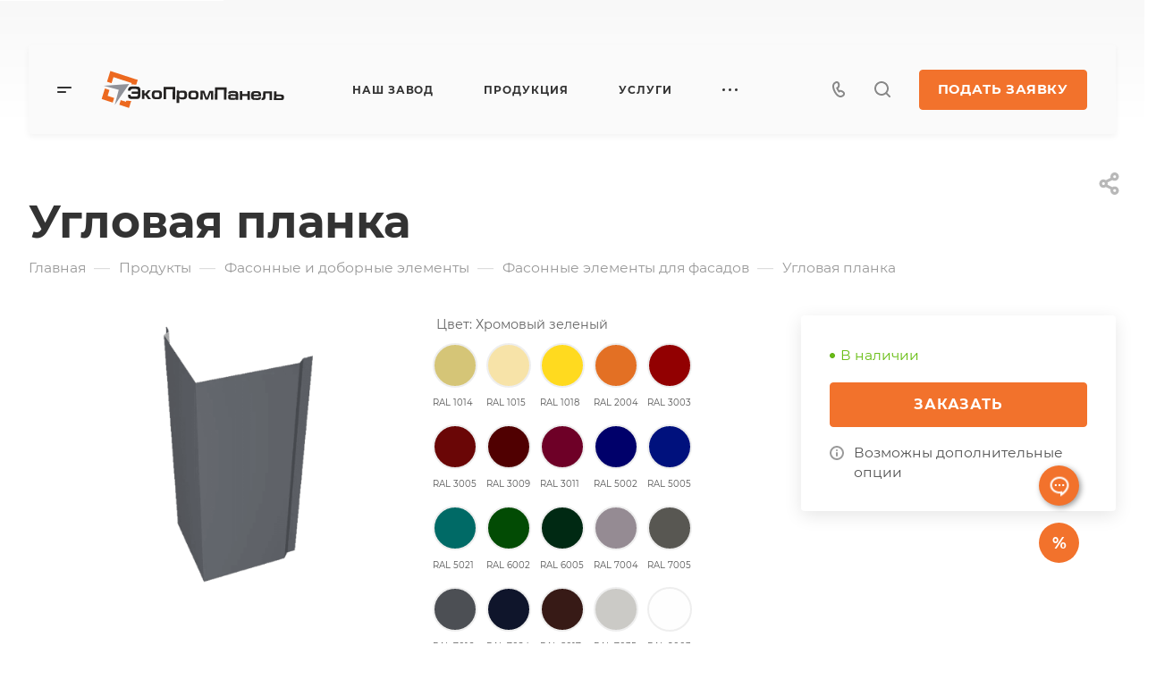

--- FILE ---
content_type: text/html; charset=UTF-8
request_url: https://ecopp.by/product/fasonnye-elementy/fasonnye-elementy-dlya-fasadov/uglovaya-planka/
body_size: 72309
content:
<!DOCTYPE html>
<html xmlns="http://www.w3.org/1999/xhtml" xml:lang="ru" lang="ru"
	class="  ">

<head><link rel="canonical" href="https://ecopp.by/product/fasonnye-elementy/fasonnye-elementy-dlya-fasadov/uglovaya-planka/" /><link rel="canonical" href="https://ecopp.by/product/fasonnye-elementy/fasonnye-elementy-dlya-fasadov/uglovaya-planka/" />

		<!-- Google Tag Manager -->
	<script data-skip-moving="true">
		function loadGTM() {
			(function (w, d, s, l, i) {
				w[l] = w[l] || []; w[l].push({
					'gtm.start':
						new Date().getTime(), event: 'gtm.js'
				}); var f = d.getElementsByTagName(s)[0],
					j = d.createElement(s), dl = l != 'dataLayer' ? '&l=' + l : ''; j.async = true; j.src =
						'https://www.googletagmanager.com/gtm.js?id=' + i + dl; f.parentNode.insertBefore(j, f);
			})(window, document, 'script', 'dataLayer', 'GTM-NC6VKZD');
		}

		document.addEventListener('scroll', loadGTM, { once: true });
		document.addEventListener('mousemove', loadGTM, { once: true });
		document.addEventListener('touchstart', loadGTM, { once: true });
		document.addEventListener('click', loadGTM, { once: true });

	</script>
	<!-- End Google Tag Manager -->

	<title>Купить Угловая планка «EcoPanel»</title>

		<meta name="viewport" content="initial-scale=1.0, width=device-width" />
	<meta name="HandheldFriendly" content="true" />
	<meta name="yes" content="yes" />
	<meta name="apple-mobile-web-app-status-bar-style" content="black" />
	<meta name="SKYPE_TOOLBAR" content="SKYPE_TOOLBAR_PARSER_COMPATIBLE" />
	<meta http-equiv="Content-Type" content="text/html; charset=UTF-8" />
<meta name="description" content="Угловая планка от ООО «ЭкоПромПанель». Производим Фасонные элементы для фасадов под маркой «EcoPanel». Вы можете выбрать один из множества цветов в соответствие с картой цветов." />

<script data-skip-moving="true">(function(w, d, n) {var cl = "bx-core";var ht = d.documentElement;var htc = ht ? ht.className : undefined;if (htc === undefined || htc.indexOf(cl) !== -1){return;}var ua = n.userAgent;if (/(iPad;)|(iPhone;)/i.test(ua)){cl += " bx-ios";}else if (/Windows/i.test(ua)){cl += ' bx-win';}else if (/Macintosh/i.test(ua)){cl += " bx-mac";}else if (/Linux/i.test(ua) && !/Android/i.test(ua)){cl += " bx-linux";}else if (/Android/i.test(ua)){cl += " bx-android";}cl += (/(ipad|iphone|android|mobile|touch)/i.test(ua) ? " bx-touch" : " bx-no-touch");cl += w.devicePixelRatio && w.devicePixelRatio >= 2? " bx-retina": " bx-no-retina";var ieVersion = -1;if (/AppleWebKit/.test(ua)){cl += " bx-chrome";}else if (/Opera/.test(ua)){cl += " bx-opera";}else if (/Firefox/.test(ua)){cl += " bx-firefox";}ht.className = htc ? htc + " " + cl : cl;})(window, document, navigator);</script>


<link href="/bitrix/js/ui/design-tokens/dist/ui.design-tokens.min.css?169599410922029"  rel="stylesheet" />
<link href="/bitrix/js/ui/fonts/opensans/ui.font.opensans.min.css?16959940942320"  rel="stylesheet" />
<link href="/bitrix/js/main/popup/dist/main.popup.bundle.min.css?169599425526598"  rel="stylesheet" />
<link href="/bitrix/cache/css/s1/aspro-allcorp3/page_b4a49e4cc7183f46cbc02ab01d354b1a/page_b4a49e4cc7183f46cbc02ab01d354b1a_v1.css?176606428025616"  rel="stylesheet" />
<link href="/bitrix/cache/css/s1/aspro-allcorp3/template_76485bf451594fd41f0cebefafb7b1a7/template_76485bf451594fd41f0cebefafb7b1a7_v1.css?1766063801674644"  data-template-style="true" rel="stylesheet" />







<style>html {--theme-base-color: #f2722c;--theme-base-opacity-color: #f2722c1a;--theme-more-color: #f2722c;--theme-border-radius:4px;--theme-text-transform:uppercase;--theme-letter-spacing:0.8px;--theme-button-font-size:2px;--theme-button-padding-2px:2px;--theme-button-padding-1px:1px;--theme-more-color-hue:21;--theme-more-color-saturation:88%;--theme-more-color-lightness:56%;--theme-base-color-hue:21;--theme-base-color-saturation:88%;--theme-base-color-lightness:56%;--theme-lightness-hover-diff:6%}</style>
<style>.switcher-title {font-family: "Montserrat", Arial, sans-serif;}</style>
<link href="/bitrix/templates/aspro-allcorp3/css/print.min.css?165221218911532" data-template-style="true" rel="stylesheet" media="print">
<script data-skip-moving="true" src="/bitrix/templates/aspro-allcorp3/js/speed.min.js?=1652212189"></script>
<link rel="shortcut icon" href="/favicon.png" type="image/png" />
<link rel="apple-touch-icon" sizes="180x180" href="/upload/CAllcorp3/001/52ee9kht6wgzlj0rogojnujone3o42cd.png" />

<meta property="og:description" content="Угловая планка от ООО «ЭкоПромПанель». Производим Фасонные элементы для фасадов под маркой «EcoPanel». Вы можете выбрать один из множества цветов в соответствие с картой цветов." />
<meta property="og:image" content="https://ecopp.by/upload/CAllcorp3/853/ul9yoe8r05qbcf7f6r72vw9smth2yjhs.svg" />
<link rel="image_src" href="https://ecopp.by/upload/CAllcorp3/853/ul9yoe8r05qbcf7f6r72vw9smth2yjhs.svg"  />
<meta property="og:title" content="Купить Угловая планка «EcoPanel»" />
<meta property="og:type" content="website" />
<meta property="og:url" content="https://ecopp.by/product/fasonnye-elementy/fasonnye-elementy-dlya-fasadov/uglovaya-planka/" />
<!-- dev2fun module opengraph -->
<meta property="og:title" content="Купить Угловая планка &laquo;EcoPanel&raquo;"/>
<meta property="og:description" content="Угловая планка от ООО &laquo;ЭкоПромПанель&raquo;. Производим Фасонные элементы для фасадов под маркой &laquo;EcoPanel&raquo;. Вы можете выбрать один из множества цветов в соответствие..."/>
<meta property="og:url" content="https://ecopp.by/product/fasonnye-elementy/fasonnye-elementy-dlya-fasadov/uglovaya-planka/"/>
<meta property="og:type" content="website"/>
<meta property="og:site_name" content="Корпоративный сайт"/>
<meta property="og:image" content="https://ecopp.by/upload/dev2fun_opengraph/9ef/cg30lhf52l6hkmg8qgoaaadl0qxco8uq.png"/>
<meta property="og:image:type" content="image/png"/>
<meta property="og:image:width" content="1042"/>
<meta property="og:image:height" content="218"/>
<!-- /dev2fun module opengraph -->



	
			
	<link rel="icon" type="image/png" href="/favicon-96x96.png" sizes="96x96" />
<link rel="icon" type="image/png" href="/favicon-96x96.png" sizes="48x48" />
<link rel="icon" type="image/png" href="/favicon-32x32.png" sizes="32x32" />
<link rel="icon" type="image/svg+xml" href="/favicon.svg" />
<!-- <link rel="shortcut icon" href="/favicon.ico" sizes="any"/> -->
<!-- <link rel="apple-touch-icon" sizes="180x180" href="/apple-touch-icon.png" /> -->
<meta name="apple-mobile-web-app-title" content="Ecopp.by" />
<link rel="manifest" href="/site.webmanifest" />



	<!--        <link rel="stylesheet" href="">-->
	

			
	
	
	<meta name="yandex-verification" content="323893c17760dc16" />
	<meta name="google-site-verification" content="eokxgHF8J1y2qJdoHfZpTBDKe9hYX-YW837y-iZtzUI" />

		
</head>

<body
	class=" site_s1   header_padding-150 side_left region_confirm_normal header_fill_gray all_title_1 menu_lowercase_n fixed_y mfixed_y mfixed_view_always title_position_left mmenu_leftside mheader-v1 footer-v1 fill_bg_ header-v2 title-v1 bottom-icons-panel_n with_phones theme-light"
	id="main" data-site="/">

	    <!-- Google Tag Manager (noscript) -->
<noscript><iframe src="https://www.googletagmanager.com/ns.html?id=GTM-NC6VKZD"
height="0" width="0" style="display:none;visibility:hidden"></iframe></noscript>
<!-- End Google Tag Manager (noscript) -->



	<div class="bx_areas"></div>

	
<div id="panel"></div>


		<script data-skip-moving="true">
			var solutionName = 'arAllcorp3Options';
			var arAsproOptions = window[solutionName] = ({});
		</script>
		<script src="/bitrix/templates/aspro-allcorp3/js/setTheme.php?site_id=s1&site_dir=/" data-skip-moving="true"></script>
				<!--'start_frame_cache_options-block'-->					<!--'end_frame_cache_options-block'-->
<div class="body  hover_">
	<div class="body_media"></div>

		<div class="visible-lg visible-md title-v1"
		data-ajax-block="HEADER" data-ajax-callback="headerInit">
		
<div class="mega-fixed-menu header--color_dark mega-fixed-menu--dark" data-src="" style="background: url(/upload/iblock/470/nbfmmmo0pwkbd75virew6p1x1m8pjsn2.jpg) no-repeat center;">
	<div class="mega-fixed-menu__row ">
		<div class="line-block line-block--100 line-block--32-1400">
						<div class="line-block__item">
				<div class="logo no-shrinked ">
										<a class="menu-light-icon-fill banner-light-icon-fill" href="/"><img src="/upload/CAllcorp3/530/5e5sp1sn2o6vd52tcdza8410m2yshmng.svg" alt="Корпоративный сайт" title="Корпоративный сайт" data-src="" /></a>				</div>
			</div>

									
			<div class="line-block__item hide-1100 " data-ajax-load-block="HEADER_TOGGLE_SLOGAN">
				
																			
				
			</div>


					</div>

		<div class="line-block line-block--48">
									
			<div class="line-block__item no-shrinked " data-ajax-load-block="HEADER_TOGGLE_PHONE">
				
												<div class="icon-block--with_icon ">
								<div class="phones">
																		<div class="phones__phones-wrapper">
																						
								<div class="phones__inner phones__inner--with_dropdown phones__inner--big fill-theme-parent">
								<span class="icon-block__only-icon banner-light-icon-fill menu-light-icon-fill fill-theme-target">
					<i class="svg inline  svg-inline-" aria-hidden="true" ><svg width="14" height="18" viewBox="0 0 14 18" fill="none" xmlns="http://www.w3.org/2000/svg">
<path fill-rule="evenodd" clip-rule="evenodd" d="M6.63104 7.97841C6.80463 8.37048 7.0041 8.78717 7.15518 9.07225C7.27009 9.28907 7.49877 9.67951 7.75313 10.0735C7.76214 10.0675 7.77119 10.0616 7.78029 10.0557C8.42453 9.63686 9.0857 9.68158 9.33213 9.70774C9.65095 9.7416 9.94005 9.82627 10.1562 9.90146C10.5996 10.0556 11.0572 10.2844 11.4507 10.5088C11.8534 10.7384 12.2607 11.0047 12.6067 11.2698C12.7791 11.4018 12.9587 11.5506 13.1228 11.7095C13.2598 11.8422 13.4996 12.0889 13.6819 12.4208C13.9567 12.9214 13.9912 13.4324 13.9984 13.6733C14.0076 13.9837 13.9774 14.2994 13.9216 14.5917C13.8662 14.8818 13.7732 15.2138 13.6215 15.5388C13.4853 15.8308 13.2157 16.3046 12.7088 16.6593C12.2763 16.9621 12.101 17.0614 11.5704 17.3623C11.5097 17.3967 11.4445 17.4337 11.3736 17.4739C10.0199 18.2431 8.63271 17.9822 7.88102 17.8407C7.83467 17.832 7.79075 17.8237 7.74939 17.8162C6.75715 17.6353 5.7137 16.9402 4.80916 16.0871C3.83349 15.1669 2.7972 13.855 1.8574 12.1001C-0.0332021 8.56968 -0.11428 5.48344 0.0632851 4.44905C0.155366 3.91264 0.377274 3.31038 0.67849 2.76835C0.975733 2.23348 1.45254 1.57218 2.16387 1.10241C2.86272 0.640891 3.08665 0.498187 3.5503 0.267086C4.05424 0.0159067 4.54851 -0.00825558 4.84873 0.00182873C5.18399 0.01309 5.50575 0.0758517 5.78987 0.161581C6.29082 0.312738 7.02383 0.643641 7.53773 1.30319C7.84738 1.70061 7.96266 2.13768 8.0032 2.29536C8.0629 2.52757 8.10186 2.76842 8.12854 2.98699C8.18252 3.42919 8.20461 3.93488 8.19668 4.4186C8.1889 4.89393 8.15099 5.42764 8.05633 5.9073C8.00998 6.14217 7.93607 6.43773 7.80765 6.73085C7.7078 6.95878 7.43069 7.53172 6.78987 7.89289C6.7363 7.92309 6.68325 7.95156 6.63104 7.97841ZM4.36756 7.68433C4.55311 8.29107 5.08198 9.4331 5.38688 10.0084C5.69177 10.5837 6.4713 11.8462 6.90539 12.2852C7.33947 12.7242 7.68815 12.619 7.8981 12.5196C7.99603 12.4732 8.11572 12.3629 8.26158 12.2285C8.42842 12.0748 8.62948 11.8895 8.87134 11.7322C9.32463 11.4376 11.633 12.8464 11.9276 13.3829C12.1 13.6969 11.9533 14.7465 11.561 15.0211C11.208 15.2682 11.1075 15.3251 10.5781 15.6255C10.5193 15.6588 10.4551 15.6952 10.3847 15.7353C9.68103 16.1351 8.95879 16.0037 8.10853 15.8487C7.25828 15.6936 5.31836 14.3246 3.62164 11.1563C1.92491 7.98792 1.93885 5.3504 2.03552 4.78725C2.13219 4.22409 2.57448 3.22841 3.267 2.77107C3.95952 2.31373 4.09679 2.22961 4.44334 2.05688C4.78989 1.88414 5.64012 2.12285 5.95894 2.53204C6.27777 2.94122 6.32266 5.86013 5.80696 6.15079C5.54379 6.29912 5.29676 6.38092 5.09355 6.44822C4.89855 6.5128 4.74389 6.56401 4.65399 6.64783C4.65164 6.65003 4.64927 6.65224 4.64688 6.65446C4.4631 6.8257 4.18439 7.08538 4.36756 7.68433Z" fill="#888888"/>
</svg></i>				</span>
				<span class="icon-block__icon banner-light-icon-fill menu-light-icon-fill">
					<i class="svg inline  svg-inline-" aria-hidden="true" ><svg width="8" height="14" viewBox="0 0 8 14" fill="none" xmlns="http://www.w3.org/2000/svg">
<path fill-rule="evenodd" clip-rule="evenodd" d="M4.34544 9.19035C4.3752 9.1854 4.40497 9.18018 4.43443 9.17502C4.57281 9.15079 4.70419 9.12778 4.79424 9.13924C4.98831 9.16393 5.27614 9.5452 5.52934 10.0011C5.80442 10.4963 6.00721 10.9435 5.99815 11.2339C5.9891 11.5243 5.52934 11.9971 5.27589 11.9988C5.02244 12.0005 4.84757 11.9988 4.38109 11.9511C3.9146 11.9034 3.24475 11.4539 3.05287 11.15C3.01142 11.0843 2.9725 11.0222 2.93476 10.9589C2.79777 10.7292 2.67639 10.4843 2.50683 10.0011C2.38177 9.64464 2.27993 9.27989 2.2013 8.9099C2.14516 8.64574 2.10086 8.3789 2.06839 8.11052C2.02384 7.74223 2.00157 7.37103 2.00158 6.99983C2.00159 6.62863 2.02389 6.25743 2.06846 5.88914C2.09963 5.63166 2.14168 5.37559 2.19462 5.12194C2.27415 4.74093 2.37824 4.36536 2.50691 3.99859C2.67086 3.53124 2.78974 3.27887 2.92127 3.05774C2.96323 2.9872 3.00647 2.91984 3.05287 2.8497C3.24475 2.55965 3.88724 2.09621 4.38109 2.04852C4.8225 2.0059 5.01031 2.00383 5.20555 2.00168C5.22875 2.00142 5.25205 2.00116 5.27589 2.00084C5.50043 1.99777 5.99548 2.46384 5.99815 2.76576C6.00082 3.06768 5.80442 3.50335 5.52934 3.99859C5.27614 4.45445 5.03412 4.83208 4.79424 4.86041C4.67301 4.87473 4.50319 4.84587 4.34543 4.81906C4.34446 4.8189 4.34349 4.81873 4.34253 4.81857C4.18927 4.79252 4.04775 4.76868 3.97373 4.78862C3.82312 4.82918 3.54967 4.93563 3.49577 5.30943C3.4932 5.32726 3.49073 5.34436 3.48836 5.36079C3.44104 5.68869 3.43248 5.74799 3.41183 5.99941C3.38433 6.33416 3.37058 6.66702 3.37058 6.99987C3.37058 7.3327 3.38433 7.66553 3.41183 8.00024L3.4131 8.0158C3.43387 8.26866 3.44294 8.37914 3.49577 8.69023C3.54967 9.00762 3.74545 9.17549 3.97986 9.2127C4.08232 9.22896 4.21374 9.21225 4.34544 9.19035ZM5.37457 6.77929C6.14981 6.56283 6.59901 5.993 6.72764 5.82983L6.72889 5.82825C6.95961 5.53558 7.15007 5.20246 7.27928 4.96984C7.43376 4.69172 7.59825 4.374 7.72726 4.05043C7.84309 3.75989 8.00443 3.28778 7.99965 2.74807C7.99459 2.17599 7.77645 1.73588 7.64424 1.50955C7.49263 1.24999 7.31188 1.03239 7.1437 0.862322C6.97566 0.692392 6.7691 0.518305 6.5318 0.372388C6.36872 0.272112 5.89055 -0.00858388 5.24849 0.000201648C5.22601 0.000509335 5.20348 0.000767052 5.18064 0.00102835C4.96138 0.00353635 4.71253 0.00638317 4.18864 0.056969C3.48664 0.124753 2.88759 0.440169 2.52245 0.674477C2.16526 0.903692 1.69714 1.27167 1.38331 1.74608C1.09444 2.18276 0.885227 2.57501 0.618097 3.33648C0.204199 4.51633 4.27173e-05 5.76124 6.70177e-09 6.99976C-4.27039e-05 8.23838 0.204061 9.48338 0.618057 10.6633C0.893193 11.4474 1.10375 11.8115 1.3601 12.2177C1.69309 12.7452 2.20651 13.1264 2.55172 13.3424C2.91355 13.5689 3.50343 13.8727 4.17747 13.9416C4.7199 13.997 4.96732 14.0017 5.28924 13.9996C5.89878 13.9955 6.3547 13.7409 6.55244 13.6179C6.80037 13.4635 7.01009 13.2804 7.17649 13.1062C7.34392 12.9308 7.51551 12.7142 7.65817 12.4628C7.78234 12.2439 7.98212 11.8299 7.99876 11.2962C8.01649 10.7279 7.84015 10.23 7.72897 9.95186C7.59938 9.62767 7.4336 9.30764 7.27928 9.02981C7.11975 8.74261 6.91803 8.42008 6.68541 8.1374C6.57069 7.99798 6.40884 7.81945 6.202 7.65484C6.06387 7.54492 5.77994 7.33821 5.3746 7.22192C5.37135 7.07433 5.37134 6.92688 5.37457 6.77929Z" fill="#888888"/>
</svg></i>				</span>

									<a class="phones__phone-link phones__phone-first dark_link banner-light-text menu-light-text icon-block__name" href="tel:+375445254950">+375 (44) 525-49-50</a>
													<div class="phones__dropdown ">
						<div class="dropdown dropdown--relative">
																							<div class="phones__phone-more dropdown__item color-theme-hover dropdown__item--first ">
									<a class="phones__phone-link dark_link phones__phone-link--no_descript" rel="nofollow" href="tel:+375445254950">+375 (44) 525-49-50</a>
								</div>
																							<div class="phones__phone-more dropdown__item color-theme-hover  dropdown__item--last">
									<a class="phones__phone-link dark_link phones__phone-link--no_descript" rel="nofollow" href="tel:+375173747650">+375 (17) 374-76-50</a>
								</div>
														<div class="phones__dropdown-item callback-item">
								<div class="animate-load btn btn-default btn-wide" data-event="jqm" data-param-id="8" data-name="callback">
									Заказать звонок								</div>
							</div>
																					<div class="phones__dropdown-item">
													<div class="email__title phones__dropdown-title">
						E-mail					</div>
				
				<div class="phones__dropdown-value">
										<div>
						<a class="dark_link" href="mailto:info@ecopp.by">info@ecopp.by</a>					</div>
				</div>

									</div>
																									<div class="phones__dropdown-item">
				
									<div class="address__title phones__dropdown-title">
						Адрес					</div>
				
				<div class="phones__dropdown-value">
										<div class="address__text address__text--large ">
						220021, г.Минск, ул.Мичурина, 3, офис 511
<div class="block_time-work">
 <img class="lazyload " alt="image-clock" src="[data-uri]" data-src="https://ecopp.by/bitrix/templates/aspro-allcorp3/images/clock.png">
	<p class="title-clock">
		 Работаем:
	</p>
	<p>
		 офис с 9.00-18.00 Пн-Пт.
	</p>
	<p>
 <a href="tel:+375445254950">
		+375 (44) 525-49-50 </a>
	</p>
	<p>
 <a href="tel:+375173747650">
		+375 (17) 374-76-50 </a>
	</p>
	<p>
		 производство 8.00-17.00 Пн-Пт.
	</p>
	<p>
 <a href="tel:+375298710205">+375 (29) 871-02-05</a>
	</p>
	<p>
 <a href="tel:80173737640" style="font-family: var(--ui-font-family-primary, var(--ui-font-family-helvetica));">8 (017) 373 76 40</a>
	</p>
	<p>
		 Заезд транспорта на погрузку до 16.00.
	</p>
	<p>
		 Сб-Вс — выходные дни.
	</p>
</div>
 <br>					</div>
				</div>

									</div>
																			
	<!-- noindex -->
			<div class="phones__dropdown-item social-item">
		<div class="social  social--picture-image">
		<ul class="social__items  ">
																																					<li class="social__item social__item--image fb ">
							<a class="social__link fill-theme-hover banner-light-icon-fill menu-light-icon-fill" href="https://www.facebook.com/ecoprompanel" target="_blank" rel="nofollow" title="Facebook">
															</a>
						</li>
																																																			<li class="social__item social__item--image inst ">
							<a class="social__link fill-theme-hover banner-light-icon-fill menu-light-icon-fill" href="https://www.instagram.com/ecopp.by/" target="_blank" rel="nofollow" title="Instagram">
															</a>
						</li>
																																												<li class="social__item social__item--image tel ">
							<a class="social__link fill-theme-hover banner-light-icon-fill menu-light-icon-fill" href="https://t.me/+375445254951" target="_blank" rel="nofollow" title="Telegram">
															</a>
						</li>
																																																																		<li class="social__item social__item--image vi hide_on_desktop">
								<a class="social__link fill-theme-hover banner-light-icon-fill menu-light-icon-fill" href="viber://add?number=375445254951" target="_blank" rel="nofollow" title="Viber">
																	</a>
							</li>
												<li class="social__item social__item--image vi hide_on_mobile">
							<a class="social__link fill-theme-hover banner-light-icon-fill menu-light-icon-fill" href="viber://chat?number=+375445254951" target="_blank" rel="nofollow" title="Viber">
															</a>
						</li>
																																												<li class="social__item social__item--image wh ">
							<a class="social__link fill-theme-hover banner-light-icon-fill menu-light-icon-fill" href="https://wa.me/375445254951" target="_blank" rel="nofollow" title="Whats App">
															</a>
						</li>
																																																						</ul>

			</div>
			</div>
		<!-- /noindex -->
						</div>
					</div>
											<span class="more-arrow banner-light-icon-fill menu-light-icon-fill fill-dark-light-block">
							<svg width="7" height="5" viewBox="0 0 7 5" fill="none" xmlns="http://www.w3.org/2000/svg">
<path d="M5.55157 0.0181274H1.45448C1.05285 0.0181274 0.815132 0.46773 1.04127 0.799648L3.08402 3.79799C3.28217 4.08883 3.71079 4.08939 3.90971 3.79907L5.96405 0.800736C6.19139 0.468921 5.9538 0.0181274 5.55157 0.0181274Z" fill="#333333"/>
</svg>
						</span>
												</div>
															</div>

																	</div>
							</div>
						
				
			</div>


			
						
			<div class="line-block__item " data-ajax-load-block="HEADER_TOGGLE_BUTTON">
				
												<div class="header-button">
								    <div class="btn animate-load btn-default" data-event="jqm" data-param-id="14">Подать заявку</div>
							</div>
						
				
			</div>


					</div>
	</div>

	<div class="mega-fixed-menu__row mega-fixed-menu__row--overflow mega-fixed-menu__main-part">
				<!-- noindex -->
			<div class="burger-menu burger-menu--dark">
								<div class="burger-menu__item--large  burger-menu__item--first burger-menu__item--current  burger-menu__item--dropdown ">
				<a class="burger-menu__link--large burger-menu__link--light switcher-title dark_link" href="/o-kompanii/">
					Наш завод				</a>
				<span class="burger-menu__item-delimiter"></span>
									<ul class="burger-menu__dropdown--right">
																				<li class="burger-menu__dropdown-item--middle  ">
								<div class="burger-menu__link-wrapper">
									<a class="burger-menu__link--middle burger-menu__link--light font_18 dark_link" href="/o-kompanii/index.php" title="О компании">
										О компании									</a>
									
																	</div>
															</li>
																				<li class="burger-menu__dropdown-item--middle  ">
								<div class="burger-menu__link-wrapper">
									<a class="burger-menu__link--middle burger-menu__link--light font_18 dark_link" href="/o-kompanii/history/" title="История">
										История									</a>
									
																	</div>
															</li>
																				<li class="burger-menu__dropdown-item--middle  ">
								<div class="burger-menu__link-wrapper">
									<a class="burger-menu__link--middle burger-menu__link--light font_18 dark_link" href="/o-kompanii/otzyvy/" title="Отзывы">
										Отзывы									</a>
									
																	</div>
															</li>
																				<li class="burger-menu__dropdown-item--middle burger-menu__dropdown-item--with-dropdown ">
								<div class="burger-menu__link-wrapper">
									<a class="burger-menu__link--middle burger-menu__link--light font_18 dark_link" href="/o-kompanii/obekty/" title="Наши объекты">
										Наши объекты									</a>
									
																			<i class="svg inline  svg-inline- burger-menu__dropdown-right-arrow bg-theme-hover" aria-hidden="true" ><svg width="3" height="5" viewBox="0 0 3 5" fill="none" xmlns="http://www.w3.org/2000/svg">
<path d="M3 2.5L0 5L0 0L3 2.5Z" fill="#333333"/>
</svg>
</i>																	</div>
																	<ul class="burger-menu__dropdown--bottom">
																					<li class="burger-menu__dropdown-item--small ">
												<a class="burger-menu__link--small burger-menu__link--light font_14 dark_link" href="/o-kompanii/obekty/predpriyatiya-neftepeperabatyvayushchey-promyshlennosti/" title="Предприятия нефтепеперабатывающей промышленности">
													Предприятия нефтепеперабатывающей промышленности												</a>
											</li>
																					<li class="burger-menu__dropdown-item--small ">
												<a class="burger-menu__link--small burger-menu__link--light font_14 dark_link" href="/o-kompanii/obekty/predpriyatiya-roznichnoy-torgovli/" title="Предприятия розничной торговли">
													Предприятия розничной торговли												</a>
											</li>
																					<li class="burger-menu__dropdown-item--small ">
												<a class="burger-menu__link--small burger-menu__link--light font_14 dark_link" href="/o-kompanii/obekty/predpriyatiya-selskogo-khozyaystva-i-pishchevoy-promyshlennosti/" title="Предприятия сельского хозяйства и пищевой промышленности">
													Предприятия сельского хозяйства и пищевой промышленности												</a>
											</li>
																					<li class="burger-menu__dropdown-item--small ">
												<a class="burger-menu__link--small burger-menu__link--light font_14 dark_link" href="/o-kompanii/obekty/proizvodstvennye-predpriyatiya/" title="Производственные предприятия">
													Производственные предприятия												</a>
											</li>
																					<li class="burger-menu__dropdown-item--small ">
												<a class="burger-menu__link--small burger-menu__link--light font_14 dark_link" href="/o-kompanii/obekty/skladskie-logisticheskie-kompleksy/" title="Складские, логистические комплексы">
													Складские, логистические комплексы												</a>
											</li>
																					<li class="burger-menu__dropdown-item--small ">
												<a class="burger-menu__link--small burger-menu__link--light font_14 dark_link" href="/o-kompanii/obekty/sportivnye-kompleksy-i-sooruzheniya-obekty-obrazovaniya/" title="Спортивные комплексы и сооружения, объекты образования">
													Спортивные комплексы и сооружения, объекты образования												</a>
											</li>
																			</ul>
															</li>
																				<li class="burger-menu__dropdown-item--middle  ">
								<div class="burger-menu__link-wrapper">
									<a class="burger-menu__link--middle burger-menu__link--light font_18 dark_link" href="/o-kompanii/faq/" title="Вопросы и ответы">
										Вопросы и ответы									</a>
									
																	</div>
															</li>
																				<li class="burger-menu__dropdown-item--middle  ">
								<div class="burger-menu__link-wrapper">
									<a class="burger-menu__link--middle burger-menu__link--light font_18 dark_link" href="/o-kompanii/staff/" title="Наша команда">
										Наша команда									</a>
									
																	</div>
															</li>
																				<li class="burger-menu__dropdown-item--middle  ">
								<div class="burger-menu__link-wrapper">
									<a class="burger-menu__link--middle burger-menu__link--light font_18 dark_link" href="/o-kompanii/requisites/" title="Реквизиты">
										Реквизиты									</a>
									
																	</div>
															</li>
																				<li class="burger-menu__dropdown-item--middle  ">
								<div class="burger-menu__link-wrapper">
									<a class="burger-menu__link--middle burger-menu__link--light font_18 dark_link" href="/o-kompanii/vacancy/" title="Вакансии">
										Вакансии									</a>
									
																	</div>
															</li>
											</ul>
							</div>
											<div class="burger-menu__item--large    burger-menu__item--dropdown ">
				<a class="burger-menu__link--large burger-menu__link--light switcher-title dark_link" href="/product/">
					Продукция				</a>
				<span class="burger-menu__item-delimiter"></span>
									<ul class="burger-menu__dropdown--right">
																				<li class="burger-menu__dropdown-item--middle burger-menu__dropdown-item--with-dropdown ">
								<div class="burger-menu__link-wrapper">
									<a class="burger-menu__link--middle burger-menu__link--light font_18 dark_link" href="/product/stenovye-paneli/" title="Сэндвич-панели стеновые">
										Сэндвич-панели стеновые									</a>
									
																			<i class="svg inline  svg-inline- burger-menu__dropdown-right-arrow bg-theme-hover" aria-hidden="true" ><svg width="3" height="5" viewBox="0 0 3 5" fill="none" xmlns="http://www.w3.org/2000/svg">
<path d="M3 2.5L0 5L0 0L3 2.5Z" fill="#333333"/>
</svg>
</i>																	</div>
																	<ul class="burger-menu__dropdown--bottom">
																					<li class="burger-menu__dropdown-item--small ">
												<a class="burger-menu__link--small burger-menu__link--light font_14 dark_link" href="/product/stenovye-paneli/uteplitel-mineralnaya-vata-/" title="Сэндвич-панель стеновая минеральная вата ">
													Сэндвич-панель стеновая минеральная вата 												</a>
											</li>
																					<li class="burger-menu__dropdown-item--small ">
												<a class="burger-menu__link--small burger-menu__link--light font_14 dark_link" href="/product/stenovye-paneli/uteplitel-penopolistirol/" title="Сэндвич-панель стеновая пенополистирол">
													Сэндвич-панель стеновая пенополистирол												</a>
											</li>
																					<li class="burger-menu__dropdown-item--small ">
												<a class="burger-menu__link--small burger-menu__link--light font_14 dark_link" href="/product/stenovye-paneli/uteplitel-pir-pur/" title="Сэндвич-панель стеновая ПИР/ПУР">
													Сэндвич-панель стеновая ПИР/ПУР												</a>
											</li>
																			</ul>
															</li>
																				<li class="burger-menu__dropdown-item--middle burger-menu__dropdown-item--with-dropdown ">
								<div class="burger-menu__link-wrapper">
									<a class="burger-menu__link--middle burger-menu__link--light font_18 dark_link" href="/product/krovelnye-paneli/" title="Сэндвич-панели кровельные">
										Сэндвич-панели кровельные									</a>
									
																			<i class="svg inline  svg-inline- burger-menu__dropdown-right-arrow bg-theme-hover" aria-hidden="true" ><svg width="3" height="5" viewBox="0 0 3 5" fill="none" xmlns="http://www.w3.org/2000/svg">
<path d="M3 2.5L0 5L0 0L3 2.5Z" fill="#333333"/>
</svg>
</i>																	</div>
																	<ul class="burger-menu__dropdown--bottom">
																					<li class="burger-menu__dropdown-item--small ">
												<a class="burger-menu__link--small burger-menu__link--light font_14 dark_link" href="/product/krovelnye-paneli/uteplitel-mineralnaya-vata/" title="Сэндвич-панель кровельная минеральная вата">
													Сэндвич-панель кровельная минеральная вата												</a>
											</li>
																					<li class="burger-menu__dropdown-item--small ">
												<a class="burger-menu__link--small burger-menu__link--light font_14 dark_link" href="/product/krovelnye-paneli/uteplitel-penopolistiroll/" title="Сэндвич-панель кровельная пенополистирол">
													Сэндвич-панель кровельная пенополистирол												</a>
											</li>
																					<li class="burger-menu__dropdown-item--small ">
												<a class="burger-menu__link--small burger-menu__link--light font_14 dark_link" href="/product/krovelnye-paneli/uteplitel-pir-purr/" title="Сэндвич-панель кровельная ПИР/ПУР">
													Сэндвич-панель кровельная ПИР/ПУР												</a>
											</li>
																			</ul>
															</li>
																				<li class="burger-menu__dropdown-item--middle burger-menu__dropdown-item--with-dropdown ">
								<div class="burger-menu__link-wrapper">
									<a class="burger-menu__link--middle burger-menu__link--light font_18 dark_link" href="/product/profnastil/" title="Несущий профнастил">
										Несущий профнастил									</a>
									
																			<i class="svg inline  svg-inline- burger-menu__dropdown-right-arrow bg-theme-hover" aria-hidden="true" ><svg width="3" height="5" viewBox="0 0 3 5" fill="none" xmlns="http://www.w3.org/2000/svg">
<path d="M3 2.5L0 5L0 0L3 2.5Z" fill="#333333"/>
</svg>
</i>																	</div>
																	<ul class="burger-menu__dropdown--bottom">
																					<li class="burger-menu__dropdown-item--small ">
												<a class="burger-menu__link--small burger-menu__link--light font_14 dark_link" href="/product/profnastil/profnastil-ns35-1000/" title="Профнастил НС35-1000">
													Профнастил НС35-1000												</a>
											</li>
																					<li class="burger-menu__dropdown-item--small ">
												<a class="burger-menu__link--small burger-menu__link--light font_14 dark_link" href="/product/profnastil/profnastil-ns44-1000/" title="Профнастил НС44 -1000">
													Профнастил НС44 -1000												</a>
											</li>
																					<li class="burger-menu__dropdown-item--small ">
												<a class="burger-menu__link--small burger-menu__link--light font_14 dark_link" href="/product/profnastil/profnastil-n57-750/" title="Профнастил Н57 – 750">
													Профнастил Н57 – 750												</a>
											</li>
																					<li class="burger-menu__dropdown-item--small ">
												<a class="burger-menu__link--small burger-menu__link--light font_14 dark_link" href="/product/profnastil/profnastil-n60-845/" title="Профнастил Н60 – 845">
													Профнастил Н60 – 845												</a>
											</li>
																					<li class="burger-menu__dropdown-item--small ">
												<a class="burger-menu__link--small burger-menu__link--light font_14 dark_link" href="/product/profnastil/profnastil-n75-750/" title="Профнастил Н75 – 750">
													Профнастил Н75 – 750												</a>
											</li>
																					<li class="burger-menu__dropdown-item--small ">
												<a class="burger-menu__link--small burger-menu__link--light font_14 dark_link" href="/product/profnastil/profnastil-n114-750/" title="Профнастил Н114 – 750">
													Профнастил Н114 – 750												</a>
											</li>
																					<li class="burger-menu__dropdown-item--small ">
												<a class="burger-menu__link--small burger-menu__link--light font_14 dark_link" href="/product/profnastil/profnastil-n135-930/" title="Профнастил Н135 – 930">
													Профнастил Н135 – 930												</a>
											</li>
																					<li class="burger-menu__dropdown-item--small ">
												<a class="burger-menu__link--small burger-menu__link--light font_14 dark_link" href="/product/profnastil/profnastil-n153-900/" title="Профнастил Н153 – 900">
													Профнастил Н153 – 900												</a>
											</li>
																					<li class="burger-menu__dropdown-item--small ">
												<a class="burger-menu__link--small burger-menu__link--light font_14 dark_link" href="/product/profnastil/profnastil-0-5-mm/" title="Профнастил 0,5 мм">
													Профнастил 0,5 мм												</a>
											</li>
																					<li class="burger-menu__dropdown-item--small ">
												<a class="burger-menu__link--small burger-menu__link--light font_14 dark_link" href="/product/profnastil/profnastil-0-6/" title="Профнастил 0,6 мм">
													Профнастил 0,6 мм												</a>
											</li>
																					<li class="burger-menu__dropdown-item--small ">
												<a class="burger-menu__link--small burger-menu__link--light font_14 dark_link" href="/product/profnastil/profnastil-0-7-mm/" title="Профнастил 0,7 мм">
													Профнастил 0,7 мм												</a>
											</li>
																					<li class="burger-menu__dropdown-item--small ">
												<a class="burger-menu__link--small burger-menu__link--light font_14 dark_link" href="/product/profnastil/profnastil-0-8-mm/" title="Профнастил 0,8 мм">
													Профнастил 0,8 мм												</a>
											</li>
																					<li class="burger-menu__dropdown-item--small ">
												<a class="burger-menu__link--small burger-menu__link--light font_14 dark_link" href="/product/profnastil/profnastil-0-9-mm/" title="Профнастил 0,9 мм">
													Профнастил 0,9 мм												</a>
											</li>
																					<li class="burger-menu__dropdown-item--small ">
												<a class="burger-menu__link--small burger-menu__link--light font_14 dark_link" href="/product/profnastil/profnastil-1-mm/" title="Профнастил 1 мм">
													Профнастил 1 мм												</a>
											</li>
																			</ul>
															</li>
																				<li class="burger-menu__dropdown-item--middle burger-menu__dropdown-item--with-dropdown ">
								<div class="burger-menu__link-wrapper">
									<a class="burger-menu__link--middle burger-menu__link--light font_18 dark_link" href="/product/fasonnye-elementy/" title="Фасонные и доборные элементы">
										Фасонные и доборные элементы									</a>
									
																			<i class="svg inline  svg-inline- burger-menu__dropdown-right-arrow bg-theme-hover" aria-hidden="true" ><svg width="3" height="5" viewBox="0 0 3 5" fill="none" xmlns="http://www.w3.org/2000/svg">
<path d="M3 2.5L0 5L0 0L3 2.5Z" fill="#333333"/>
</svg>
</i>																	</div>
																	<ul class="burger-menu__dropdown--bottom">
																					<li class="burger-menu__dropdown-item--small burger-menu__dropdown-item--active">
												<a class="burger-menu__link--small burger-menu__link--light font_14 dark_link" href="/product/fasonnye-elementy/fasonnye-elementy-dlya-fasadov/" title="Фасонные элементы для фасадов">
													Фасонные элементы для фасадов												</a>
											</li>
																					<li class="burger-menu__dropdown-item--small ">
												<a class="burger-menu__link--small burger-menu__link--light font_14 dark_link" href="/product/fasonnye-elementy/dobornye-elementy-dlya-krovel/" title="Доборные элементы для кровель">
													Доборные элементы для кровель												</a>
											</li>
																			</ul>
															</li>
																				<li class="burger-menu__dropdown-item--middle burger-menu__dropdown-item--with-dropdown ">
								<div class="burger-menu__link-wrapper">
									<a class="burger-menu__link--middle burger-menu__link--light font_18 dark_link" href="/product/podsistema-dlya-venfasadov/" title="Подсистема для вентфасадов">
										Подсистема для вентфасадов									</a>
									
																			<i class="svg inline  svg-inline- burger-menu__dropdown-right-arrow bg-theme-hover" aria-hidden="true" ><svg width="3" height="5" viewBox="0 0 3 5" fill="none" xmlns="http://www.w3.org/2000/svg">
<path d="M3 2.5L0 5L0 0L3 2.5Z" fill="#333333"/>
</svg>
</i>																	</div>
																	<ul class="burger-menu__dropdown--bottom">
																					<li class="burger-menu__dropdown-item--small ">
												<a class="burger-menu__link--small burger-menu__link--light font_14 dark_link" href="/product/podsistema-dlya-venfasadov/kronshteyn-krepezhnyy-usilennyy/" title="Кронштейн крепежный усиленный">
													Кронштейн крепежный усиленный												</a>
											</li>
																					<li class="burger-menu__dropdown-item--small ">
												<a class="burger-menu__link--small burger-menu__link--light font_14 dark_link" href="/product/podsistema-dlya-venfasadov/profil-g-obraznyy-/" title="Профиль Г-образный">
													Профиль Г-образный												</a>
											</li>
																					<li class="burger-menu__dropdown-item--small ">
												<a class="burger-menu__link--small burger-menu__link--light font_14 dark_link" href="/product/podsistema-dlya-venfasadov/profil-shlyapnyy/" title="Профиль шляпный">
													Профиль шляпный												</a>
											</li>
																					<li class="burger-menu__dropdown-item--small ">
												<a class="burger-menu__link--small burger-menu__link--light font_14 dark_link" href="/product/podsistema-dlya-venfasadov/profil-z-obraznyy-/" title="Профиль Z-образный">
													Профиль Z-образный												</a>
											</li>
																					<li class="burger-menu__dropdown-item--small ">
												<a class="burger-menu__link--small burger-menu__link--light font_14 dark_link" href="/product/podsistema-dlya-venfasadov/klyammera-dlya-keramogranita/" title="Кляммера для керамогранита">
													Кляммера для керамогранита												</a>
											</li>
																					<li class="burger-menu__dropdown-item--small ">
												<a class="burger-menu__link--small burger-menu__link--light font_14 dark_link" href="/product/podsistema-dlya-venfasadov/termorazryv/" title="Терморазрыв">
													Терморазрыв												</a>
											</li>
																			</ul>
															</li>
																				<li class="burger-menu__dropdown-item--middle burger-menu__dropdown-item--with-dropdown ">
								<div class="burger-menu__link-wrapper">
									<a class="burger-menu__link--middle burger-menu__link--light font_18 dark_link" href="/product/uteplitel/" title="Утеплитель">
										Утеплитель									</a>
									
																			<i class="svg inline  svg-inline- burger-menu__dropdown-right-arrow bg-theme-hover" aria-hidden="true" ><svg width="3" height="5" viewBox="0 0 3 5" fill="none" xmlns="http://www.w3.org/2000/svg">
<path d="M3 2.5L0 5L0 0L3 2.5Z" fill="#333333"/>
</svg>
</i>																	</div>
																	<ul class="burger-menu__dropdown--bottom">
																					<li class="burger-menu__dropdown-item--small ">
												<a class="burger-menu__link--small burger-menu__link--light font_14 dark_link" href="/product/uteplitel/mineralovatnyy-nasypnoy-uteplitel-/" title="Минераловатный насыпной утеплитель ">
													Минераловатный насыпной утеплитель 												</a>
											</li>
																			</ul>
															</li>
																				<li class="burger-menu__dropdown-item--middle burger-menu__dropdown-item--with-dropdown ">
								<div class="burger-menu__link-wrapper">
									<a class="burger-menu__link--middle burger-menu__link--light font_18 dark_link" href="/product/krepezh/" title="Крепеж и комплектующие">
										Крепеж и комплектующие									</a>
									
																			<i class="svg inline  svg-inline- burger-menu__dropdown-right-arrow bg-theme-hover" aria-hidden="true" ><svg width="3" height="5" viewBox="0 0 3 5" fill="none" xmlns="http://www.w3.org/2000/svg">
<path d="M3 2.5L0 5L0 0L3 2.5Z" fill="#333333"/>
</svg>
</i>																	</div>
																	<ul class="burger-menu__dropdown--bottom">
																					<li class="burger-menu__dropdown-item--small ">
												<a class="burger-menu__link--small burger-menu__link--light font_14 dark_link" href="/product/krepezh/samorez-dlya-sendvich-paneley-po-metallu/" title="Саморез для сэндвич-панелей по металлу">
													Саморез для сэндвич-панелей по металлу												</a>
											</li>
																					<li class="burger-menu__dropdown-item--small ">
												<a class="burger-menu__link--small burger-menu__link--light font_14 dark_link" href="/product/krepezh/samorez-dlya-sendvich-paneley-po-betonu/" title="Саморез для сэндвич-панелей по бетону">
													Саморез для сэндвич-панелей по бетону												</a>
											</li>
																					<li class="burger-menu__dropdown-item--small ">
												<a class="burger-menu__link--small burger-menu__link--light font_14 dark_link" href="/product/krepezh/ankernyy-dyubel-fasadnyy/" title="Анкерный дюбель фасадный">
													Анкерный дюбель фасадный												</a>
											</li>
																					<li class="burger-menu__dropdown-item--small ">
												<a class="burger-menu__link--small burger-menu__link--light font_14 dark_link" href="/product/krepezh/ankernyy-dyubel-fasadnyy-gorcheotsinkovannyy/" title="Анкерный дюбель фасадный горчеоцинкованный">
													Анкерный дюбель фасадный горчеоцинкованный												</a>
											</li>
																					<li class="burger-menu__dropdown-item--small ">
												<a class="burger-menu__link--small burger-menu__link--light font_14 dark_link" href="/product/krepezh/samorez-po-metallu-otsinkovannyy-bez-shayby/" title="Саморез по металлу оцинкованный без шайбы">
													Саморез по металлу оцинкованный без шайбы												</a>
											</li>
																					<li class="burger-menu__dropdown-item--small ">
												<a class="burger-menu__link--small burger-menu__link--light font_14 dark_link" href="/product/krepezh/samorez-krovelnyy-po-metallu-/" title="Саморез кровельный по металлу">
													Саморез кровельный по металлу												</a>
											</li>
																					<li class="burger-menu__dropdown-item--small ">
												<a class="burger-menu__link--small burger-menu__link--light font_14 dark_link" href="/product/krepezh/zaklepka-vytyazhnaya-/" title="Заклепка вытяжная">
													Заклепка вытяжная												</a>
											</li>
																					<li class="burger-menu__dropdown-item--small ">
												<a class="burger-menu__link--small burger-menu__link--light font_14 dark_link" href="/product/krepezh/dyubel-dlya-uteplitelya-s-plastikovym-gvozdem/" title="Дюбель для утеплителя с пластиковым гвоздем">
													Дюбель для утеплителя с пластиковым гвоздем												</a>
											</li>
																					<li class="burger-menu__dropdown-item--small ">
												<a class="burger-menu__link--small burger-menu__link--light font_14 dark_link" href="/product/krepezh/dyubel-dlya-uteplitelya-s-metallicheskim-gvozdem/" title="Дюбель для утеплителя с металлическим гвоздем">
													Дюбель для утеплителя с металлическим гвоздем												</a>
											</li>
																					<li class="burger-menu__dropdown-item--small ">
												<a class="burger-menu__link--small burger-menu__link--light font_14 dark_link" href="/product/krepezh/dyubel-dlya-uteplitelya-s-termogolovkoy/" title="Дюбель для утеплителя с термоголовкой">
													Дюбель для утеплителя с термоголовкой												</a>
											</li>
																					<li class="burger-menu__dropdown-item--small ">
												<a class="burger-menu__link--small burger-menu__link--light font_14 dark_link" href="/product/krepezh/uplotniteli-i-germetiki/" title="Уплотнители и герметики">
													Уплотнители и герметики												</a>
											</li>
																			</ul>
															</li>
											</ul>
							</div>
											<div class="burger-menu__item--large    burger-menu__item--dropdown ">
				<a class="burger-menu__link--large burger-menu__link--light switcher-title dark_link" href="/services/">
					Услуги				</a>
				<span class="burger-menu__item-delimiter"></span>
									<ul class="burger-menu__dropdown--right">
																				<li class="burger-menu__dropdown-item--middle  ">
								<div class="burger-menu__link-wrapper">
									<a class="burger-menu__link--middle burger-menu__link--light font_18 dark_link" href="/services/delivery/" title="Доставка">
										Доставка									</a>
									
																	</div>
															</li>
																				<li class="burger-menu__dropdown-item--middle  ">
								<div class="burger-menu__link-wrapper">
									<a class="burger-menu__link--middle burger-menu__link--light font_18 dark_link" href="/services/development-of-kmd-drawings/" title="Разработка чертежей КМД">
										Разработка чертежей КМД									</a>
									
																	</div>
															</li>
																				<li class="burger-menu__dropdown-item--middle  ">
								<div class="burger-menu__link-wrapper">
									<a class="burger-menu__link--middle burger-menu__link--light font_18 dark_link" href="/services/shooting-facades/" title="Сьемка фасадов тахеометром">
										Сьемка фасадов тахеометром									</a>
									
																	</div>
															</li>
																				<li class="burger-menu__dropdown-item--middle  ">
								<div class="burger-menu__link-wrapper">
									<a class="burger-menu__link--middle burger-menu__link--light font_18 dark_link" href="/services/montazh/" title="Монтаж">
										Монтаж									</a>
									
																	</div>
															</li>
											</ul>
							</div>
											<div class="burger-menu__item--large    burger-menu__item--dropdown ">
				<a class="burger-menu__link--large burger-menu__link--light switcher-title dark_link" href="/proektirovschikam/">
					Проектировщикам				</a>
				<span class="burger-menu__item-delimiter"></span>
									<ul class="burger-menu__dropdown--right">
																				<li class="burger-menu__dropdown-item--middle  ">
								<div class="burger-menu__link-wrapper">
									<a class="burger-menu__link--middle burger-menu__link--light font_18 dark_link" href="/docs/litsenzii-i-sertifikaty/" title="Сертификаты">
										Сертификаты									</a>
									
																	</div>
															</li>
																				<li class="burger-menu__dropdown-item--middle  ">
								<div class="burger-menu__link-wrapper">
									<a class="burger-menu__link--middle burger-menu__link--light font_18 dark_link" href="/docs/ukazaniya-po-primeneniyu-sendvich-paneley/" title="Указания по применению сэндвич-панелей">
										Указания по применению сэндвич-панелей									</a>
									
																	</div>
															</li>
																				<li class="burger-menu__dropdown-item--middle  ">
								<div class="burger-menu__link-wrapper">
									<a class="burger-menu__link--middle burger-menu__link--light font_18 dark_link" href="/docs/katalog-kompanii/" title="Каталог компании">
										Каталог компании									</a>
									
																	</div>
															</li>
																				<li class="burger-menu__dropdown-item--middle  ">
								<div class="burger-menu__link-wrapper">
									<a class="burger-menu__link--middle burger-menu__link--light font_18 dark_link" href="/docs/tekhnicheskie-resheniya/" title="Каталог технических решений .pdf / .dwg">
										Каталог технических решений .pdf / .dwg									</a>
									
																	</div>
															</li>
																				<li class="burger-menu__dropdown-item--middle  ">
								<div class="burger-menu__link-wrapper">
									<a class="burger-menu__link--middle burger-menu__link--light font_18 dark_link" href="/proektirovschikam/autodesk-revit/" title="BIM-модели / Autodesk Revit">
										BIM-модели / Autodesk Revit									</a>
									
																	</div>
															</li>
											</ul>
							</div>
											<div class="burger-menu__item--large     ">
				<a class="burger-menu__link--large burger-menu__link--light switcher-title dark_link" href="/news/">
					Новости				</a>
				<span class="burger-menu__item-delimiter"></span>
							</div>
											<div class="burger-menu__item--large     ">
				<a class="burger-menu__link--large burger-menu__link--light switcher-title dark_link" href="/docs/litsenzii-i-sertifikaty/">
					Документы				</a>
				<span class="burger-menu__item-delimiter"></span>
							</div>
											<div class="burger-menu__item--large   burger-menu__item--last  ">
				<a class="burger-menu__link--large burger-menu__link--light switcher-title dark_link" href="/kontakty/">
					Контакты				</a>
				<span class="burger-menu__item-delimiter"></span>
							</div>
						</div>
		<!-- /noindex -->
					</div>

	<div class="mega-fixed-menu__row ">
		<div class="line-block line-block--48">
			
									
			<div class="line-block__item " data-ajax-load-block="HEADER_TOGGLE_SOCIAL">
				
												
	<!-- noindex -->
		<div class="social social--picture-svg ">
		<ul class="social__items  ">
																																					<li class="social__item  ">
							<a class="social__link fill-theme-hover banner-light-icon-fill menu-light-icon-fill" href="https://www.facebook.com/ecoprompanel" target="_blank" rel="nofollow" title="Facebook">
																	<i class="svg inline  svg-inline-fb" aria-hidden="true" ><svg width="15" height="15" viewBox="0 0 15 15" fill="none" xmlns="http://www.w3.org/2000/svg">
<path fill-rule="evenodd" clip-rule="evenodd" d="M12.004 15H9.01605V9.98602H11.39L11.7 7.979H9.01605C9.01605 7.979 9.01605 5.69399 9.01605 5.46899C9.025 5.3916 9.04994 5.31693 9.08929 5.24969C9.12865 5.18246 9.18153 5.12413 9.24463 5.07843C9.30773 5.03273 9.37965 5.00062 9.45581 4.98419C9.53197 4.96776 9.61069 4.96734 9.68701 4.98297C10.126 4.98297 10.992 4.98297 10.992 4.98297L11.304 3C10.5047 2.94555 9.70246 2.95158 8.90405 3.01801C8.34722 3.09213 7.83823 3.37177 7.47705 3.802C7.13616 4.26331 6.96736 4.82932 7 5.40198V7.99298L5 7.979V9.98602L7 9.99298V15H3C2.20435 15 1.44133 14.6839 0.878723 14.1213C0.316114 13.5587 0 12.7956 0 12V3C0 2.20435 0.316114 1.44127 0.878723 0.878662C1.44133 0.316053 2.20435 0 3 0H12C12.7956 0 13.5587 0.316053 14.1213 0.878662C14.6839 1.44127 15 2.20435 15 3V12C15 12.795 14.6845 13.5574 14.1227 14.1199C13.561 14.6824 12.799 14.9989 12.004 15Z" fill="#333333"/>
</svg></i>															</a>
						</li>
																																																			<li class="social__item  ">
							<a class="social__link fill-theme-hover banner-light-icon-fill menu-light-icon-fill" href="https://www.instagram.com/ecopp.by/" target="_blank" rel="nofollow" title="Instagram">
																	<i class="svg inline  svg-inline-inst" aria-hidden="true" ><svg width="15" height="15" viewBox="0 0 15 15" fill="none" xmlns="http://www.w3.org/2000/svg">
<path fill-rule="evenodd" clip-rule="evenodd" d="M4 0H11C12.0609 0 13.0783 0.421424 13.8284 1.17157C14.5786 1.92172 15 2.93913 15 4V11C15 12.0609 14.5786 13.0783 13.8284 13.8284C13.0783 14.5786 12.0609 15 11 15H4C2.93913 15 1.92172 14.5786 1.17157 13.8284C0.421424 13.0783 0 12.0609 0 11V4C0 2.93913 0.421424 1.92172 1.17157 1.17157C1.92172 0.421424 2.93913 0 4 0ZM4 2H11C11.5304 2 12.0391 2.21074 12.4142 2.58582C12.7893 2.96089 13 3.46957 13 4V11C13 11.5304 12.7893 12.0391 12.4142 12.4142C12.0391 12.7893 11.5304 13 11 13H4C3.46957 13 2.96089 12.7893 2.58582 12.4142C2.21074 12.0391 2 11.5304 2 11V4C2 3.46957 2.21074 2.96089 2.58582 2.58582C2.96089 2.21074 3.46957 2 4 2ZM7.5 4C8.19223 4 8.86895 4.20526 9.44452 4.58984C10.0201 4.97443 10.4687 5.52104 10.7336 6.16058C10.9985 6.80013 11.0678 7.50387 10.9327 8.1828C10.7977 8.86173 10.4643 9.48537 9.97485 9.97485C9.48537 10.4643 8.86173 10.7977 8.1828 10.9327C7.50387 11.0678 6.80013 10.9985 6.16058 10.7336C5.52104 10.4687 4.97443 10.0201 4.58984 9.44452C4.20526 8.86895 4 8.19223 4 7.5C4 6.57174 4.36877 5.68152 5.02515 5.02515C5.68152 4.36877 6.57174 4 7.5 4ZM7.5 6C7.79667 6 8.0867 6.08799 8.33337 6.25281C8.58005 6.41763 8.77227 6.65188 8.8858 6.92596C8.99933 7.20005 9.02907 7.50169 8.97119 7.79266C8.91331 8.08364 8.77045 8.35089 8.56067 8.56067C8.35089 8.77045 8.08364 8.91331 7.79266 8.97119C7.50169 9.02907 7.20005 8.99933 6.92596 8.8858C6.65188 8.77227 6.41763 8.58005 6.25281 8.33337C6.08799 8.0867 6 7.79667 6 7.5C6 7.10218 6.15803 6.72064 6.43933 6.43933C6.72064 6.15803 7.10218 6 7.5 6Z" fill="#333333"/>
</svg></i>															</a>
						</li>
																																												<li class="social__item  ">
							<a class="social__link fill-theme-hover banner-light-icon-fill menu-light-icon-fill" href="https://t.me/+375445254951" target="_blank" rel="nofollow" title="Telegram">
																	<i class="svg inline  svg-inline-tel" aria-hidden="true" ><svg width="14" height="12" viewBox="0 0 14 12" fill="none" xmlns="http://www.w3.org/2000/svg">
<path fill-rule="evenodd" clip-rule="evenodd" d="M11.9849 11.0426C11.9664 11.2403 11.8889 11.4281 11.7623 11.5816C11.6358 11.7351 11.466 11.8474 11.2747 11.9038C11.0835 11.9603 10.8797 11.9584 10.6895 11.8985C10.4993 11.8386 10.3315 11.7233 10.2077 11.5675C9.1195 10.7066 7.42235 9.46583 7.42235 9.46583C7.42235 9.46583 6.19427 11.6202 5.97463 11.8409C5.90207 11.9016 5.81761 11.9466 5.72662 11.973C5.63563 11.9993 5.54013 12.0065 5.44619 11.9941C5.35225 11.9816 5.26191 11.9498 5.181 11.9007C5.10009 11.8516 5.03037 11.7862 4.97625 11.7087C4.96505 11.6748 4.95179 11.6415 4.9364 11.6092L5.62522 8.17744L10.5373 3.37265L3.83809 7.17927C3.83809 7.17927 0.813035 6.27855 0.363766 6.10259C0.24787 6.03955 0.152297 5.94511 0.0880913 5.8302C0.023886 5.71529 -0.00623899 5.58462 0.00107471 5.45333C0.00838841 5.32203 0.0528319 5.19548 0.129406 5.08834C0.20598 4.98121 0.311534 4.89788 0.43372 4.84799C1.07268 4.5239 12.3443 0.237053 12.7237 0.126701C13.103 0.0163493 14.1014 -0.270965 13.9916 0.696353C13.8818 1.66367 12.0947 10.5107 11.9849 11.0426Z" fill="#333333"/>
</svg></i>															</a>
						</li>
																																																																		<li class="social__item  hide_on_desktop">
								<a class="social__link fill-theme-hover banner-light-icon-fill menu-light-icon-fill" href="viber://add?number=375445254951" target="_blank" rel="nofollow" title="Viber">
																			<i class="svg inline  svg-inline-vi" aria-hidden="true" ><svg width="13" height="13" viewBox="0 0 13 13" fill="none" xmlns="http://www.w3.org/2000/svg">
<path fill-rule="evenodd" clip-rule="evenodd" d="M3.42203 0.924028C3.79157 1.52471 4.62048 2.9734 4.74033 3.2377C4.84281 3.4129 4.87505 3.62055 4.83055 3.81869C4.78604 4.01682 4.66813 4.19063 4.50064 4.3049C4.17484 4.50291 3.87025 4.73409 3.59174 4.99471C3.45192 5.26202 3.3221 6.2962 4.86017 7.83095C6.39825 9.36571 7.63667 9.67606 7.95627 9.33267C8.27587 8.98928 8.46571 8.60985 8.66546 8.40962C8.81113 8.25078 9.01086 8.15238 9.22531 8.13385C9.43976 8.11532 9.65328 8.17796 9.82393 8.30947C10.6704 8.7578 11.4877 9.25937 12.2709 9.81118C12.7603 10.1896 13.1298 10.4649 12.95 10.9565C12.7852 11.4485 12.5122 11.897 12.1511 12.269C11.857 12.5619 11.4951 12.7772 11.0977 12.8957C10.7003 13.0141 10.2799 13.032 9.87391 12.9478C8.71674 12.663 7.6182 12.1774 6.62798 11.5131C5.57706 10.7593 4.60045 9.90647 3.71159 8.96622C2.89905 8.16573 2.15412 7.2991 1.4844 6.37525C0.826632 5.27276 0.351168 4.0709 0.0762482 2.8162C-0.0157098 2.48498 -0.0246418 2.13615 0.0502798 1.80064C0.125201 1.46513 0.281588 1.15337 0.505642 0.893048C0.905279 0.477646 1.41441 0.184559 1.97377 0.0480284C2.36329 -0.0540881 2.80281 -0.0540881 3.42203 0.924028ZM6.50813 1.08321V0C8.22988 0 9.88111 0.685604 11.0986 1.90598C12.316 3.12636 13 4.78155 13 6.50742H11.9214C11.9206 5.06874 11.3499 3.68923 10.3349 2.67212C9.31982 1.655 7.94338 1.08347 6.50813 1.08321V1.08321ZM10.8327 6.50645H9.75407C9.75327 5.64375 9.41106 4.8166 8.8025 4.20658C8.19394 3.59656 7.36876 3.25353 6.50813 3.25273V2.16849C7.07631 2.16875 7.63883 2.28118 8.16365 2.49937C8.68848 2.71757 9.16535 3.03723 9.56692 3.44014C9.9685 3.84305 10.2869 4.32129 10.5041 4.84757C10.7213 5.37385 10.8329 5.93789 10.8327 6.50742V6.50645Z" fill="#333333"/>
</svg></i>																	</a>
							</li>
												<li class="social__item  hide_on_mobile">
							<a class="social__link fill-theme-hover banner-light-icon-fill menu-light-icon-fill" href="viber://chat?number=+375445254951" target="_blank" rel="nofollow" title="Viber">
																	<i class="svg inline  svg-inline-vi" aria-hidden="true" ><svg width="13" height="13" viewBox="0 0 13 13" fill="none" xmlns="http://www.w3.org/2000/svg">
<path fill-rule="evenodd" clip-rule="evenodd" d="M3.42203 0.924028C3.79157 1.52471 4.62048 2.9734 4.74033 3.2377C4.84281 3.4129 4.87505 3.62055 4.83055 3.81869C4.78604 4.01682 4.66813 4.19063 4.50064 4.3049C4.17484 4.50291 3.87025 4.73409 3.59174 4.99471C3.45192 5.26202 3.3221 6.2962 4.86017 7.83095C6.39825 9.36571 7.63667 9.67606 7.95627 9.33267C8.27587 8.98928 8.46571 8.60985 8.66546 8.40962C8.81113 8.25078 9.01086 8.15238 9.22531 8.13385C9.43976 8.11532 9.65328 8.17796 9.82393 8.30947C10.6704 8.7578 11.4877 9.25937 12.2709 9.81118C12.7603 10.1896 13.1298 10.4649 12.95 10.9565C12.7852 11.4485 12.5122 11.897 12.1511 12.269C11.857 12.5619 11.4951 12.7772 11.0977 12.8957C10.7003 13.0141 10.2799 13.032 9.87391 12.9478C8.71674 12.663 7.6182 12.1774 6.62798 11.5131C5.57706 10.7593 4.60045 9.90647 3.71159 8.96622C2.89905 8.16573 2.15412 7.2991 1.4844 6.37525C0.826632 5.27276 0.351168 4.0709 0.0762482 2.8162C-0.0157098 2.48498 -0.0246418 2.13615 0.0502798 1.80064C0.125201 1.46513 0.281588 1.15337 0.505642 0.893048C0.905279 0.477646 1.41441 0.184559 1.97377 0.0480284C2.36329 -0.0540881 2.80281 -0.0540881 3.42203 0.924028ZM6.50813 1.08321V0C8.22988 0 9.88111 0.685604 11.0986 1.90598C12.316 3.12636 13 4.78155 13 6.50742H11.9214C11.9206 5.06874 11.3499 3.68923 10.3349 2.67212C9.31982 1.655 7.94338 1.08347 6.50813 1.08321V1.08321ZM10.8327 6.50645H9.75407C9.75327 5.64375 9.41106 4.8166 8.8025 4.20658C8.19394 3.59656 7.36876 3.25353 6.50813 3.25273V2.16849C7.07631 2.16875 7.63883 2.28118 8.16365 2.49937C8.68848 2.71757 9.16535 3.03723 9.56692 3.44014C9.9685 3.84305 10.2869 4.32129 10.5041 4.84757C10.7213 5.37385 10.8329 5.93789 10.8327 6.50742V6.50645Z" fill="#333333"/>
</svg></i>															</a>
						</li>
																																												<li class="social__item  ">
							<a class="social__link fill-theme-hover banner-light-icon-fill menu-light-icon-fill" href="https://wa.me/375445254951" target="_blank" rel="nofollow" title="Whats App">
																	<i class="svg inline  svg-inline-wh" aria-hidden="true" ><svg width="15" height="15" viewBox="0 0 15 15" fill="none" xmlns="http://www.w3.org/2000/svg">
<path fill-rule="evenodd" clip-rule="evenodd" d="M7.50028 15C6.08617 14.9964 4.70226 14.5899 3.51014 13.8278L0 15L1.17009 11.4824C0.288563 10.0731 -0.100419 8.41014 0.0644556 6.75516C0.22933 5.10018 0.938712 3.54706 2.08089 2.34005C3.22307 1.13304 4.73322 0.340632 6.37402 0.0874329C8.01483 -0.165766 9.69316 0.134597 11.145 0.941322C12.5967 1.74805 13.7396 3.01532 14.394 4.54388C15.0483 6.07244 15.1769 7.77558 14.7596 9.38538C14.3423 10.9952 13.4027 12.4203 12.0886 13.4366C10.7745 14.453 9.16044 15.003 7.50028 15ZM9.13035 8.62407C9.62924 8.78574 10.1367 8.91955 10.6504 9.02484C10.7045 9.03281 10.7563 9.0516 10.8029 9.08012C10.8495 9.10864 10.8899 9.14627 10.9217 9.1908C10.9534 9.23532 10.9759 9.28585 10.9877 9.33927C10.9995 9.39269 11.0004 9.44795 10.9904 9.50174V9.79025C10.9954 9.89323 10.9763 9.99597 10.9346 10.0902C10.893 10.1845 10.8298 10.2677 10.7504 10.3333C10.5039 10.5839 10.2121 10.7852 9.89039 10.9264C9.41582 10.9829 8.93467 10.941 8.47701 10.8031C8.01935 10.6652 7.59496 10.4343 7.23025 10.1249C6.76004 9.80886 6.32139 9.44824 5.92027 9.04789C5.52104 8.64397 5.15944 8.20429 4.84015 7.7344C4.53376 7.3688 4.30561 6.94407 4.16971 6.48653C4.03382 6.02899 3.99316 5.5484 4.0502 5.07447C4.19134 4.754 4.39147 4.46303 4.64019 4.21685C4.70356 4.13565 4.78604 4.0715 4.88031 4.03022C4.97459 3.98894 5.07772 3.97181 5.18025 3.98038H5.47018C5.57956 3.96525 5.69055 3.99418 5.77866 4.06086C5.86677 4.12753 5.92479 4.22654 5.94017 4.33609C6.09017 4.9292 6.20021 5.358 6.35022 5.8389C6.41022 6.03927 6.34029 6.08734 6.18029 6.20757C6.08028 6.28471 6.00027 6.34083 5.92027 6.39994C5.87387 6.42017 5.83224 6.44993 5.79807 6.48732C5.7639 6.52472 5.73793 6.56888 5.7219 6.61696C5.70587 6.66505 5.70005 6.71601 5.70493 6.76647C5.70981 6.81693 5.72527 6.86576 5.75022 6.90987C6.00561 7.4023 6.33249 7.85407 6.72023 8.25038C7.11525 8.63957 7.5672 8.96623 8.06036 9.21917C8.10451 9.24374 8.15316 9.2589 8.20344 9.26363C8.25371 9.26835 8.30443 9.26254 8.35237 9.24663C8.4003 9.23071 8.4445 9.20504 8.48201 9.17117C8.51952 9.1373 8.54951 9.09597 8.57027 9.04985C8.63027 8.9687 8.68034 8.89257 8.76034 8.78837C8.77281 8.75236 8.79242 8.71922 8.81796 8.69096C8.8435 8.66271 8.87449 8.63994 8.90903 8.62394C8.94357 8.60795 8.98098 8.59907 9.01902 8.59789C9.05705 8.59672 9.09489 8.60327 9.13035 8.61709V8.62407Z" fill="#333333"/>
</svg></i>															</a>
						</li>
																																																						</ul>

			</div>
		<!-- /noindex -->
						
				
			</div>


					</div>

		<div class="line-block line-block--48">
									
			<div class="line-block__item hidden" data-ajax-load-block="HEADER_TOGGLE_LANG">
				
			</div>


			
						
			<div class="line-block__item " data-ajax-load-block="HEADER_TOGGLE_SEARCH">
				
																				<div class="header-search banner-light-icon-fill fill-theme-hover color-theme-hover menu-light-icon-fill light-opacity-hover" title="Поиск">
									<i class="svg inline  svg-inline- header-search__icon" aria-hidden="true" ><svg width="19" height="19" viewBox="0 0 19 19" fill="none" xmlns="http://www.w3.org/2000/svg">
<path fill-rule="evenodd" clip-rule="evenodd" d="M8.99805 0.00244141C4.57977 0.00244141 0.998047 3.58416 0.998047 8.00244C0.998047 12.4207 4.57977 16.0024 8.99805 16.0024C10.8468 16.0024 12.549 15.3754 13.9037 14.3223L17.2909 17.7095C17.6815 18.1001 18.3146 18.1001 18.7052 17.7095C19.0957 17.319 19.0957 16.6859 18.7052 16.2953L15.3179 12.9081C16.371 11.5534 16.998 9.85115 16.998 8.00244C16.998 3.58416 13.4163 0.00244141 8.99805 0.00244141ZM2.99805 8.00244C2.99805 4.68873 5.68434 2.00244 8.99805 2.00244C12.3118 2.00244 14.998 4.68873 14.998 8.00244C14.998 11.3161 12.3118 14.0024 8.99805 14.0024C5.68434 14.0024 2.99805 11.3161 2.99805 8.00244Z" fill="#888888"/>
</svg></i>																	</div>
													
				
			</div>


			
						
			<div class="line-block__item hidden" data-ajax-load-block="HEADER_TOGGLE_CABINET">
				
			</div>


						
						
			<div class="line-block__item hidden" data-ajax-load-block="HEADER_TOGGLE_BASKET">
				
			</div>


					</div>
	</div>
	
	<i class="svg inline  svg-inline- mega-fixed-menu__close stroke-theme-hover " aria-hidden="true" ><svg width="14" height="14" viewBox="0 0 14 14" fill="none" xmlns="http://www.w3.org/2000/svg">
<path d="M13 1L1 13M1 1L13 13" stroke="#999999" stroke-width="2" stroke-linecap="round"/>
</svg>
</i></div>		
<header class="header_2 header   header--narrow header--offset header--white ">
	<div class="header__inner">

		
		<div class="header__top-part  header__top-part--height_50 header__top-part--can-transparent hide-dotted" data-ajax-load-block="HEADER_TOP_PART">
							<div class="maxwidth-theme">
							
			<div class="header__top-inner">
								<div class="header__top-item menu-topest__wrapper">
									</div>

				
												
			<div class="header__top-item hide-1300 " data-ajax-load-block="HEADER_TOGGLE_SOCIAL">
				
												
	<!-- noindex -->
		<div class="social social--picture-svg ">
		<ul class="social__items  ">
																																					<li class="social__item  ">
							<a class="social__link fill-theme-hover banner-light-icon-fill menu-light-icon-fill" href="https://www.facebook.com/ecoprompanel" target="_blank" rel="nofollow" title="Facebook">
																	<i class="svg inline  svg-inline-fb" aria-hidden="true" ><svg width="15" height="15" viewBox="0 0 15 15" fill="none" xmlns="http://www.w3.org/2000/svg">
<path fill-rule="evenodd" clip-rule="evenodd" d="M12.004 15H9.01605V9.98602H11.39L11.7 7.979H9.01605C9.01605 7.979 9.01605 5.69399 9.01605 5.46899C9.025 5.3916 9.04994 5.31693 9.08929 5.24969C9.12865 5.18246 9.18153 5.12413 9.24463 5.07843C9.30773 5.03273 9.37965 5.00062 9.45581 4.98419C9.53197 4.96776 9.61069 4.96734 9.68701 4.98297C10.126 4.98297 10.992 4.98297 10.992 4.98297L11.304 3C10.5047 2.94555 9.70246 2.95158 8.90405 3.01801C8.34722 3.09213 7.83823 3.37177 7.47705 3.802C7.13616 4.26331 6.96736 4.82932 7 5.40198V7.99298L5 7.979V9.98602L7 9.99298V15H3C2.20435 15 1.44133 14.6839 0.878723 14.1213C0.316114 13.5587 0 12.7956 0 12V3C0 2.20435 0.316114 1.44127 0.878723 0.878662C1.44133 0.316053 2.20435 0 3 0H12C12.7956 0 13.5587 0.316053 14.1213 0.878662C14.6839 1.44127 15 2.20435 15 3V12C15 12.795 14.6845 13.5574 14.1227 14.1199C13.561 14.6824 12.799 14.9989 12.004 15Z" fill="#333333"/>
</svg></i>															</a>
						</li>
																																																			<li class="social__item  ">
							<a class="social__link fill-theme-hover banner-light-icon-fill menu-light-icon-fill" href="https://www.instagram.com/ecopp.by/" target="_blank" rel="nofollow" title="Instagram">
																	<i class="svg inline  svg-inline-inst" aria-hidden="true" ><svg width="15" height="15" viewBox="0 0 15 15" fill="none" xmlns="http://www.w3.org/2000/svg">
<path fill-rule="evenodd" clip-rule="evenodd" d="M4 0H11C12.0609 0 13.0783 0.421424 13.8284 1.17157C14.5786 1.92172 15 2.93913 15 4V11C15 12.0609 14.5786 13.0783 13.8284 13.8284C13.0783 14.5786 12.0609 15 11 15H4C2.93913 15 1.92172 14.5786 1.17157 13.8284C0.421424 13.0783 0 12.0609 0 11V4C0 2.93913 0.421424 1.92172 1.17157 1.17157C1.92172 0.421424 2.93913 0 4 0ZM4 2H11C11.5304 2 12.0391 2.21074 12.4142 2.58582C12.7893 2.96089 13 3.46957 13 4V11C13 11.5304 12.7893 12.0391 12.4142 12.4142C12.0391 12.7893 11.5304 13 11 13H4C3.46957 13 2.96089 12.7893 2.58582 12.4142C2.21074 12.0391 2 11.5304 2 11V4C2 3.46957 2.21074 2.96089 2.58582 2.58582C2.96089 2.21074 3.46957 2 4 2ZM7.5 4C8.19223 4 8.86895 4.20526 9.44452 4.58984C10.0201 4.97443 10.4687 5.52104 10.7336 6.16058C10.9985 6.80013 11.0678 7.50387 10.9327 8.1828C10.7977 8.86173 10.4643 9.48537 9.97485 9.97485C9.48537 10.4643 8.86173 10.7977 8.1828 10.9327C7.50387 11.0678 6.80013 10.9985 6.16058 10.7336C5.52104 10.4687 4.97443 10.0201 4.58984 9.44452C4.20526 8.86895 4 8.19223 4 7.5C4 6.57174 4.36877 5.68152 5.02515 5.02515C5.68152 4.36877 6.57174 4 7.5 4ZM7.5 6C7.79667 6 8.0867 6.08799 8.33337 6.25281C8.58005 6.41763 8.77227 6.65188 8.8858 6.92596C8.99933 7.20005 9.02907 7.50169 8.97119 7.79266C8.91331 8.08364 8.77045 8.35089 8.56067 8.56067C8.35089 8.77045 8.08364 8.91331 7.79266 8.97119C7.50169 9.02907 7.20005 8.99933 6.92596 8.8858C6.65188 8.77227 6.41763 8.58005 6.25281 8.33337C6.08799 8.0867 6 7.79667 6 7.5C6 7.10218 6.15803 6.72064 6.43933 6.43933C6.72064 6.15803 7.10218 6 7.5 6Z" fill="#333333"/>
</svg></i>															</a>
						</li>
																																												<li class="social__item  ">
							<a class="social__link fill-theme-hover banner-light-icon-fill menu-light-icon-fill" href="https://t.me/+375445254951" target="_blank" rel="nofollow" title="Telegram">
																	<i class="svg inline  svg-inline-tel" aria-hidden="true" ><svg width="14" height="12" viewBox="0 0 14 12" fill="none" xmlns="http://www.w3.org/2000/svg">
<path fill-rule="evenodd" clip-rule="evenodd" d="M11.9849 11.0426C11.9664 11.2403 11.8889 11.4281 11.7623 11.5816C11.6358 11.7351 11.466 11.8474 11.2747 11.9038C11.0835 11.9603 10.8797 11.9584 10.6895 11.8985C10.4993 11.8386 10.3315 11.7233 10.2077 11.5675C9.1195 10.7066 7.42235 9.46583 7.42235 9.46583C7.42235 9.46583 6.19427 11.6202 5.97463 11.8409C5.90207 11.9016 5.81761 11.9466 5.72662 11.973C5.63563 11.9993 5.54013 12.0065 5.44619 11.9941C5.35225 11.9816 5.26191 11.9498 5.181 11.9007C5.10009 11.8516 5.03037 11.7862 4.97625 11.7087C4.96505 11.6748 4.95179 11.6415 4.9364 11.6092L5.62522 8.17744L10.5373 3.37265L3.83809 7.17927C3.83809 7.17927 0.813035 6.27855 0.363766 6.10259C0.24787 6.03955 0.152297 5.94511 0.0880913 5.8302C0.023886 5.71529 -0.00623899 5.58462 0.00107471 5.45333C0.00838841 5.32203 0.0528319 5.19548 0.129406 5.08834C0.20598 4.98121 0.311534 4.89788 0.43372 4.84799C1.07268 4.5239 12.3443 0.237053 12.7237 0.126701C13.103 0.0163493 14.1014 -0.270965 13.9916 0.696353C13.8818 1.66367 12.0947 10.5107 11.9849 11.0426Z" fill="#333333"/>
</svg></i>															</a>
						</li>
																																																																		<li class="social__item  hide_on_desktop">
								<a class="social__link fill-theme-hover banner-light-icon-fill menu-light-icon-fill" href="viber://add?number=375445254951" target="_blank" rel="nofollow" title="Viber">
																			<i class="svg inline  svg-inline-vi" aria-hidden="true" ><svg width="13" height="13" viewBox="0 0 13 13" fill="none" xmlns="http://www.w3.org/2000/svg">
<path fill-rule="evenodd" clip-rule="evenodd" d="M3.42203 0.924028C3.79157 1.52471 4.62048 2.9734 4.74033 3.2377C4.84281 3.4129 4.87505 3.62055 4.83055 3.81869C4.78604 4.01682 4.66813 4.19063 4.50064 4.3049C4.17484 4.50291 3.87025 4.73409 3.59174 4.99471C3.45192 5.26202 3.3221 6.2962 4.86017 7.83095C6.39825 9.36571 7.63667 9.67606 7.95627 9.33267C8.27587 8.98928 8.46571 8.60985 8.66546 8.40962C8.81113 8.25078 9.01086 8.15238 9.22531 8.13385C9.43976 8.11532 9.65328 8.17796 9.82393 8.30947C10.6704 8.7578 11.4877 9.25937 12.2709 9.81118C12.7603 10.1896 13.1298 10.4649 12.95 10.9565C12.7852 11.4485 12.5122 11.897 12.1511 12.269C11.857 12.5619 11.4951 12.7772 11.0977 12.8957C10.7003 13.0141 10.2799 13.032 9.87391 12.9478C8.71674 12.663 7.6182 12.1774 6.62798 11.5131C5.57706 10.7593 4.60045 9.90647 3.71159 8.96622C2.89905 8.16573 2.15412 7.2991 1.4844 6.37525C0.826632 5.27276 0.351168 4.0709 0.0762482 2.8162C-0.0157098 2.48498 -0.0246418 2.13615 0.0502798 1.80064C0.125201 1.46513 0.281588 1.15337 0.505642 0.893048C0.905279 0.477646 1.41441 0.184559 1.97377 0.0480284C2.36329 -0.0540881 2.80281 -0.0540881 3.42203 0.924028ZM6.50813 1.08321V0C8.22988 0 9.88111 0.685604 11.0986 1.90598C12.316 3.12636 13 4.78155 13 6.50742H11.9214C11.9206 5.06874 11.3499 3.68923 10.3349 2.67212C9.31982 1.655 7.94338 1.08347 6.50813 1.08321V1.08321ZM10.8327 6.50645H9.75407C9.75327 5.64375 9.41106 4.8166 8.8025 4.20658C8.19394 3.59656 7.36876 3.25353 6.50813 3.25273V2.16849C7.07631 2.16875 7.63883 2.28118 8.16365 2.49937C8.68848 2.71757 9.16535 3.03723 9.56692 3.44014C9.9685 3.84305 10.2869 4.32129 10.5041 4.84757C10.7213 5.37385 10.8329 5.93789 10.8327 6.50742V6.50645Z" fill="#333333"/>
</svg></i>																	</a>
							</li>
												<li class="social__item  hide_on_mobile">
							<a class="social__link fill-theme-hover banner-light-icon-fill menu-light-icon-fill" href="viber://chat?number=+375445254951" target="_blank" rel="nofollow" title="Viber">
																	<i class="svg inline  svg-inline-vi" aria-hidden="true" ><svg width="13" height="13" viewBox="0 0 13 13" fill="none" xmlns="http://www.w3.org/2000/svg">
<path fill-rule="evenodd" clip-rule="evenodd" d="M3.42203 0.924028C3.79157 1.52471 4.62048 2.9734 4.74033 3.2377C4.84281 3.4129 4.87505 3.62055 4.83055 3.81869C4.78604 4.01682 4.66813 4.19063 4.50064 4.3049C4.17484 4.50291 3.87025 4.73409 3.59174 4.99471C3.45192 5.26202 3.3221 6.2962 4.86017 7.83095C6.39825 9.36571 7.63667 9.67606 7.95627 9.33267C8.27587 8.98928 8.46571 8.60985 8.66546 8.40962C8.81113 8.25078 9.01086 8.15238 9.22531 8.13385C9.43976 8.11532 9.65328 8.17796 9.82393 8.30947C10.6704 8.7578 11.4877 9.25937 12.2709 9.81118C12.7603 10.1896 13.1298 10.4649 12.95 10.9565C12.7852 11.4485 12.5122 11.897 12.1511 12.269C11.857 12.5619 11.4951 12.7772 11.0977 12.8957C10.7003 13.0141 10.2799 13.032 9.87391 12.9478C8.71674 12.663 7.6182 12.1774 6.62798 11.5131C5.57706 10.7593 4.60045 9.90647 3.71159 8.96622C2.89905 8.16573 2.15412 7.2991 1.4844 6.37525C0.826632 5.27276 0.351168 4.0709 0.0762482 2.8162C-0.0157098 2.48498 -0.0246418 2.13615 0.0502798 1.80064C0.125201 1.46513 0.281588 1.15337 0.505642 0.893048C0.905279 0.477646 1.41441 0.184559 1.97377 0.0480284C2.36329 -0.0540881 2.80281 -0.0540881 3.42203 0.924028ZM6.50813 1.08321V0C8.22988 0 9.88111 0.685604 11.0986 1.90598C12.316 3.12636 13 4.78155 13 6.50742H11.9214C11.9206 5.06874 11.3499 3.68923 10.3349 2.67212C9.31982 1.655 7.94338 1.08347 6.50813 1.08321V1.08321ZM10.8327 6.50645H9.75407C9.75327 5.64375 9.41106 4.8166 8.8025 4.20658C8.19394 3.59656 7.36876 3.25353 6.50813 3.25273V2.16849C7.07631 2.16875 7.63883 2.28118 8.16365 2.49937C8.68848 2.71757 9.16535 3.03723 9.56692 3.44014C9.9685 3.84305 10.2869 4.32129 10.5041 4.84757C10.7213 5.37385 10.8329 5.93789 10.8327 6.50742V6.50645Z" fill="#333333"/>
</svg></i>															</a>
						</li>
																																																																																						</ul>

					<div class="social__more-dots menu-light-text banner-light-text">...</div>
			<ul class="social__more">
																			<li class="social__item  ">
						<a class="social__link fill-theme-hover" href="https://wa.me/375445254951" target="_blank" rel="nofollow" title="Whats App">
															<i class="svg inline  svg-inline-wh" aria-hidden="true" ><svg width="15" height="15" viewBox="0 0 15 15" fill="none" xmlns="http://www.w3.org/2000/svg">
<path fill-rule="evenodd" clip-rule="evenodd" d="M7.50028 15C6.08617 14.9964 4.70226 14.5899 3.51014 13.8278L0 15L1.17009 11.4824C0.288563 10.0731 -0.100419 8.41014 0.0644556 6.75516C0.22933 5.10018 0.938712 3.54706 2.08089 2.34005C3.22307 1.13304 4.73322 0.340632 6.37402 0.0874329C8.01483 -0.165766 9.69316 0.134597 11.145 0.941322C12.5967 1.74805 13.7396 3.01532 14.394 4.54388C15.0483 6.07244 15.1769 7.77558 14.7596 9.38538C14.3423 10.9952 13.4027 12.4203 12.0886 13.4366C10.7745 14.453 9.16044 15.003 7.50028 15ZM9.13035 8.62407C9.62924 8.78574 10.1367 8.91955 10.6504 9.02484C10.7045 9.03281 10.7563 9.0516 10.8029 9.08012C10.8495 9.10864 10.8899 9.14627 10.9217 9.1908C10.9534 9.23532 10.9759 9.28585 10.9877 9.33927C10.9995 9.39269 11.0004 9.44795 10.9904 9.50174V9.79025C10.9954 9.89323 10.9763 9.99597 10.9346 10.0902C10.893 10.1845 10.8298 10.2677 10.7504 10.3333C10.5039 10.5839 10.2121 10.7852 9.89039 10.9264C9.41582 10.9829 8.93467 10.941 8.47701 10.8031C8.01935 10.6652 7.59496 10.4343 7.23025 10.1249C6.76004 9.80886 6.32139 9.44824 5.92027 9.04789C5.52104 8.64397 5.15944 8.20429 4.84015 7.7344C4.53376 7.3688 4.30561 6.94407 4.16971 6.48653C4.03382 6.02899 3.99316 5.5484 4.0502 5.07447C4.19134 4.754 4.39147 4.46303 4.64019 4.21685C4.70356 4.13565 4.78604 4.0715 4.88031 4.03022C4.97459 3.98894 5.07772 3.97181 5.18025 3.98038H5.47018C5.57956 3.96525 5.69055 3.99418 5.77866 4.06086C5.86677 4.12753 5.92479 4.22654 5.94017 4.33609C6.09017 4.9292 6.20021 5.358 6.35022 5.8389C6.41022 6.03927 6.34029 6.08734 6.18029 6.20757C6.08028 6.28471 6.00027 6.34083 5.92027 6.39994C5.87387 6.42017 5.83224 6.44993 5.79807 6.48732C5.7639 6.52472 5.73793 6.56888 5.7219 6.61696C5.70587 6.66505 5.70005 6.71601 5.70493 6.76647C5.70981 6.81693 5.72527 6.86576 5.75022 6.90987C6.00561 7.4023 6.33249 7.85407 6.72023 8.25038C7.11525 8.63957 7.5672 8.96623 8.06036 9.21917C8.10451 9.24374 8.15316 9.2589 8.20344 9.26363C8.25371 9.26835 8.30443 9.26254 8.35237 9.24663C8.4003 9.23071 8.4445 9.20504 8.48201 9.17117C8.51952 9.1373 8.54951 9.09597 8.57027 9.04985C8.63027 8.9687 8.68034 8.89257 8.76034 8.78837C8.77281 8.75236 8.79242 8.71922 8.81796 8.69096C8.8435 8.66271 8.87449 8.63994 8.90903 8.62394C8.94357 8.60795 8.98098 8.59907 9.01902 8.59789C9.05705 8.59672 9.09489 8.60327 9.13035 8.61709V8.62407Z" fill="#333333"/>
</svg></i>													</a>
					</li>
							</ul>
			</div>
		<!-- /noindex -->
						
				
			</div>


			
												
			<div class="header__top-item no-shrinked " data-ajax-load-block="HEADER_TOGGLE_PHONE">
				
												<div class="icon-block--with_icon ">
								<div class="phones">
																		<div class="phones__phones-wrapper">
																						
								<div class="phones__inner phones__inner--with_dropdown phones__inner--big fill-theme-parent">
								<span class="icon-block__only-icon banner-light-icon-fill menu-light-icon-fill fill-theme-target">
					<i class="svg inline  svg-inline-" aria-hidden="true" ><svg width="14" height="18" viewBox="0 0 14 18" fill="none" xmlns="http://www.w3.org/2000/svg">
<path fill-rule="evenodd" clip-rule="evenodd" d="M6.63104 7.97841C6.80463 8.37048 7.0041 8.78717 7.15518 9.07225C7.27009 9.28907 7.49877 9.67951 7.75313 10.0735C7.76214 10.0675 7.77119 10.0616 7.78029 10.0557C8.42453 9.63686 9.0857 9.68158 9.33213 9.70774C9.65095 9.7416 9.94005 9.82627 10.1562 9.90146C10.5996 10.0556 11.0572 10.2844 11.4507 10.5088C11.8534 10.7384 12.2607 11.0047 12.6067 11.2698C12.7791 11.4018 12.9587 11.5506 13.1228 11.7095C13.2598 11.8422 13.4996 12.0889 13.6819 12.4208C13.9567 12.9214 13.9912 13.4324 13.9984 13.6733C14.0076 13.9837 13.9774 14.2994 13.9216 14.5917C13.8662 14.8818 13.7732 15.2138 13.6215 15.5388C13.4853 15.8308 13.2157 16.3046 12.7088 16.6593C12.2763 16.9621 12.101 17.0614 11.5704 17.3623C11.5097 17.3967 11.4445 17.4337 11.3736 17.4739C10.0199 18.2431 8.63271 17.9822 7.88102 17.8407C7.83467 17.832 7.79075 17.8237 7.74939 17.8162C6.75715 17.6353 5.7137 16.9402 4.80916 16.0871C3.83349 15.1669 2.7972 13.855 1.8574 12.1001C-0.0332021 8.56968 -0.11428 5.48344 0.0632851 4.44905C0.155366 3.91264 0.377274 3.31038 0.67849 2.76835C0.975733 2.23348 1.45254 1.57218 2.16387 1.10241C2.86272 0.640891 3.08665 0.498187 3.5503 0.267086C4.05424 0.0159067 4.54851 -0.00825558 4.84873 0.00182873C5.18399 0.01309 5.50575 0.0758517 5.78987 0.161581C6.29082 0.312738 7.02383 0.643641 7.53773 1.30319C7.84738 1.70061 7.96266 2.13768 8.0032 2.29536C8.0629 2.52757 8.10186 2.76842 8.12854 2.98699C8.18252 3.42919 8.20461 3.93488 8.19668 4.4186C8.1889 4.89393 8.15099 5.42764 8.05633 5.9073C8.00998 6.14217 7.93607 6.43773 7.80765 6.73085C7.7078 6.95878 7.43069 7.53172 6.78987 7.89289C6.7363 7.92309 6.68325 7.95156 6.63104 7.97841ZM4.36756 7.68433C4.55311 8.29107 5.08198 9.4331 5.38688 10.0084C5.69177 10.5837 6.4713 11.8462 6.90539 12.2852C7.33947 12.7242 7.68815 12.619 7.8981 12.5196C7.99603 12.4732 8.11572 12.3629 8.26158 12.2285C8.42842 12.0748 8.62948 11.8895 8.87134 11.7322C9.32463 11.4376 11.633 12.8464 11.9276 13.3829C12.1 13.6969 11.9533 14.7465 11.561 15.0211C11.208 15.2682 11.1075 15.3251 10.5781 15.6255C10.5193 15.6588 10.4551 15.6952 10.3847 15.7353C9.68103 16.1351 8.95879 16.0037 8.10853 15.8487C7.25828 15.6936 5.31836 14.3246 3.62164 11.1563C1.92491 7.98792 1.93885 5.3504 2.03552 4.78725C2.13219 4.22409 2.57448 3.22841 3.267 2.77107C3.95952 2.31373 4.09679 2.22961 4.44334 2.05688C4.78989 1.88414 5.64012 2.12285 5.95894 2.53204C6.27777 2.94122 6.32266 5.86013 5.80696 6.15079C5.54379 6.29912 5.29676 6.38092 5.09355 6.44822C4.89855 6.5128 4.74389 6.56401 4.65399 6.64783C4.65164 6.65003 4.64927 6.65224 4.64688 6.65446C4.4631 6.8257 4.18439 7.08538 4.36756 7.68433Z" fill="#888888"/>
</svg></i>				</span>
				<span class="icon-block__icon banner-light-icon-fill menu-light-icon-fill">
					<i class="svg inline  svg-inline-" aria-hidden="true" ><svg width="8" height="14" viewBox="0 0 8 14" fill="none" xmlns="http://www.w3.org/2000/svg">
<path fill-rule="evenodd" clip-rule="evenodd" d="M4.34544 9.19035C4.3752 9.1854 4.40497 9.18018 4.43443 9.17502C4.57281 9.15079 4.70419 9.12778 4.79424 9.13924C4.98831 9.16393 5.27614 9.5452 5.52934 10.0011C5.80442 10.4963 6.00721 10.9435 5.99815 11.2339C5.9891 11.5243 5.52934 11.9971 5.27589 11.9988C5.02244 12.0005 4.84757 11.9988 4.38109 11.9511C3.9146 11.9034 3.24475 11.4539 3.05287 11.15C3.01142 11.0843 2.9725 11.0222 2.93476 10.9589C2.79777 10.7292 2.67639 10.4843 2.50683 10.0011C2.38177 9.64464 2.27993 9.27989 2.2013 8.9099C2.14516 8.64574 2.10086 8.3789 2.06839 8.11052C2.02384 7.74223 2.00157 7.37103 2.00158 6.99983C2.00159 6.62863 2.02389 6.25743 2.06846 5.88914C2.09963 5.63166 2.14168 5.37559 2.19462 5.12194C2.27415 4.74093 2.37824 4.36536 2.50691 3.99859C2.67086 3.53124 2.78974 3.27887 2.92127 3.05774C2.96323 2.9872 3.00647 2.91984 3.05287 2.8497C3.24475 2.55965 3.88724 2.09621 4.38109 2.04852C4.8225 2.0059 5.01031 2.00383 5.20555 2.00168C5.22875 2.00142 5.25205 2.00116 5.27589 2.00084C5.50043 1.99777 5.99548 2.46384 5.99815 2.76576C6.00082 3.06768 5.80442 3.50335 5.52934 3.99859C5.27614 4.45445 5.03412 4.83208 4.79424 4.86041C4.67301 4.87473 4.50319 4.84587 4.34543 4.81906C4.34446 4.8189 4.34349 4.81873 4.34253 4.81857C4.18927 4.79252 4.04775 4.76868 3.97373 4.78862C3.82312 4.82918 3.54967 4.93563 3.49577 5.30943C3.4932 5.32726 3.49073 5.34436 3.48836 5.36079C3.44104 5.68869 3.43248 5.74799 3.41183 5.99941C3.38433 6.33416 3.37058 6.66702 3.37058 6.99987C3.37058 7.3327 3.38433 7.66553 3.41183 8.00024L3.4131 8.0158C3.43387 8.26866 3.44294 8.37914 3.49577 8.69023C3.54967 9.00762 3.74545 9.17549 3.97986 9.2127C4.08232 9.22896 4.21374 9.21225 4.34544 9.19035ZM5.37457 6.77929C6.14981 6.56283 6.59901 5.993 6.72764 5.82983L6.72889 5.82825C6.95961 5.53558 7.15007 5.20246 7.27928 4.96984C7.43376 4.69172 7.59825 4.374 7.72726 4.05043C7.84309 3.75989 8.00443 3.28778 7.99965 2.74807C7.99459 2.17599 7.77645 1.73588 7.64424 1.50955C7.49263 1.24999 7.31188 1.03239 7.1437 0.862322C6.97566 0.692392 6.7691 0.518305 6.5318 0.372388C6.36872 0.272112 5.89055 -0.00858388 5.24849 0.000201648C5.22601 0.000509335 5.20348 0.000767052 5.18064 0.00102835C4.96138 0.00353635 4.71253 0.00638317 4.18864 0.056969C3.48664 0.124753 2.88759 0.440169 2.52245 0.674477C2.16526 0.903692 1.69714 1.27167 1.38331 1.74608C1.09444 2.18276 0.885227 2.57501 0.618097 3.33648C0.204199 4.51633 4.27173e-05 5.76124 6.70177e-09 6.99976C-4.27039e-05 8.23838 0.204061 9.48338 0.618057 10.6633C0.893193 11.4474 1.10375 11.8115 1.3601 12.2177C1.69309 12.7452 2.20651 13.1264 2.55172 13.3424C2.91355 13.5689 3.50343 13.8727 4.17747 13.9416C4.7199 13.997 4.96732 14.0017 5.28924 13.9996C5.89878 13.9955 6.3547 13.7409 6.55244 13.6179C6.80037 13.4635 7.01009 13.2804 7.17649 13.1062C7.34392 12.9308 7.51551 12.7142 7.65817 12.4628C7.78234 12.2439 7.98212 11.8299 7.99876 11.2962C8.01649 10.7279 7.84015 10.23 7.72897 9.95186C7.59938 9.62767 7.4336 9.30764 7.27928 9.02981C7.11975 8.74261 6.91803 8.42008 6.68541 8.1374C6.57069 7.99798 6.40884 7.81945 6.202 7.65484C6.06387 7.54492 5.77994 7.33821 5.3746 7.22192C5.37135 7.07433 5.37134 6.92688 5.37457 6.77929Z" fill="#888888"/>
</svg></i>				</span>

									<a class="phones__phone-link phones__phone-first dark_link banner-light-text menu-light-text icon-block__name" href="tel:+375445254950">+375 (44) 525-49-50</a>
													<div class="phones__dropdown ">
						<div class="dropdown dropdown--relative">
																							<div class="phones__phone-more dropdown__item color-theme-hover dropdown__item--first ">
									<a class="phones__phone-link dark_link phones__phone-link--no_descript" rel="nofollow" href="tel:+375445254950">+375 (44) 525-49-50</a>
								</div>
																							<div class="phones__phone-more dropdown__item color-theme-hover  dropdown__item--last">
									<a class="phones__phone-link dark_link phones__phone-link--no_descript" rel="nofollow" href="tel:+375173747650">+375 (17) 374-76-50</a>
								</div>
														<div class="phones__dropdown-item callback-item">
								<div class="animate-load btn btn-default btn-wide" data-event="jqm" data-param-id="8" data-name="callback">
									Заказать звонок								</div>
							</div>
																					<div class="phones__dropdown-item">
													<div class="email__title phones__dropdown-title">
						E-mail					</div>
				
				<div class="phones__dropdown-value">
										<div>
						<a class="dark_link" href="mailto:info@ecopp.by">info@ecopp.by</a>					</div>
				</div>

									</div>
																									<div class="phones__dropdown-item">
				
									<div class="address__title phones__dropdown-title">
						Адрес					</div>
				
				<div class="phones__dropdown-value">
										<div class="address__text address__text--large ">
						220021, г.Минск, ул.Мичурина, 3, офис 511
<div class="block_time-work">
 <img class="lazyload " alt="image-clock" src="[data-uri]" data-src="https://ecopp.by/bitrix/templates/aspro-allcorp3/images/clock.png">
	<p class="title-clock">
		 Работаем:
	</p>
	<p>
		 офис с 9.00-18.00 Пн-Пт.
	</p>
	<p>
 <a href="tel:+375445254950">
		+375 (44) 525-49-50 </a>
	</p>
	<p>
 <a href="tel:+375173747650">
		+375 (17) 374-76-50 </a>
	</p>
	<p>
		 производство 8.00-17.00 Пн-Пт.
	</p>
	<p>
 <a href="tel:+375298710205">+375 (29) 871-02-05</a>
	</p>
	<p>
 <a href="tel:80173737640" style="font-family: var(--ui-font-family-primary, var(--ui-font-family-helvetica));">8 (017) 373 76 40</a>
	</p>
	<p>
		 Заезд транспорта на погрузку до 16.00.
	</p>
	<p>
		 Сб-Вс — выходные дни.
	</p>
</div>
 <br>					</div>
				</div>

									</div>
																			
	<!-- noindex -->
			<div class="phones__dropdown-item social-item">
		<div class="social  social--picture-image">
		<ul class="social__items  ">
																																					<li class="social__item social__item--image fb ">
							<a class="social__link fill-theme-hover banner-light-icon-fill menu-light-icon-fill" href="https://www.facebook.com/ecoprompanel" target="_blank" rel="nofollow" title="Facebook">
															</a>
						</li>
																																																			<li class="social__item social__item--image inst ">
							<a class="social__link fill-theme-hover banner-light-icon-fill menu-light-icon-fill" href="https://www.instagram.com/ecopp.by/" target="_blank" rel="nofollow" title="Instagram">
															</a>
						</li>
																																												<li class="social__item social__item--image tel ">
							<a class="social__link fill-theme-hover banner-light-icon-fill menu-light-icon-fill" href="https://t.me/+375445254951" target="_blank" rel="nofollow" title="Telegram">
															</a>
						</li>
																																																																		<li class="social__item social__item--image vi hide_on_desktop">
								<a class="social__link fill-theme-hover banner-light-icon-fill menu-light-icon-fill" href="viber://add?number=375445254951" target="_blank" rel="nofollow" title="Viber">
																	</a>
							</li>
												<li class="social__item social__item--image vi hide_on_mobile">
							<a class="social__link fill-theme-hover banner-light-icon-fill menu-light-icon-fill" href="viber://chat?number=+375445254951" target="_blank" rel="nofollow" title="Viber">
															</a>
						</li>
																																												<li class="social__item social__item--image wh ">
							<a class="social__link fill-theme-hover banner-light-icon-fill menu-light-icon-fill" href="https://wa.me/375445254951" target="_blank" rel="nofollow" title="Whats App">
															</a>
						</li>
																																																						</ul>

			</div>
			</div>
		<!-- /noindex -->
						</div>
					</div>
											<span class="more-arrow banner-light-icon-fill menu-light-icon-fill fill-dark-light-block">
							<svg width="7" height="5" viewBox="0 0 7 5" fill="none" xmlns="http://www.w3.org/2000/svg">
<path d="M5.55157 0.0181274H1.45448C1.05285 0.0181274 0.815132 0.46773 1.04127 0.799648L3.08402 3.79799C3.28217 4.08883 3.71079 4.08939 3.90971 3.79907L5.96405 0.800736C6.19139 0.468921 5.9538 0.0181274 5.55157 0.0181274Z" fill="#333333"/>
</svg>
						</span>
												</div>
															</div>

																	</div>
							</div>
						
				
			</div>


			
				<div class="header__top-item">
					<div class="line-block line-block--48 line-block--24-narrow">
																		
			<div class="line-block__item hidden" data-ajax-load-block="HEADER_TOGGLE_LANG">
				
			</div>


			
												
			<div class="line-block__item hide-name-narrow hidden" data-ajax-load-block="HEADER_TOGGLE_CABINET">
				
			</div>


									
												
			<div class="line-block__item hide-name-narrow hidden" data-ajax-load-block="HEADER_TOGGLE_BASKET">
				
			</div>


								</div>
				</div>
			</div>

							</div>
					</div>

		

		
		<div class="header__main-part   header__main-part--can-transparent sliced"  data-ajax-load-block="HEADER_MAIN_PART">

							<div class="maxwidth-theme">
			
			<div class="header__main-inner  hide-dotted header__main-inner--color_gray header--color_gray header__main-inner--shadow">

				<div class="header__main-item">
					<div class="line-block line-block--40">
						<div class="line-block line-block__item">
														
			<div class="line-block__item " data-ajax-load-block="HEADER_TOGGLE_MEGA_MENU_LEFT">
				
												<div class="burger light-opacity-hover fill-theme-hover banner-light-icon-fill menu-light-icon-fill fill-dark-light-block">
								<i class="svg inline  svg-inline-burger" aria-hidden="true" ><svg width="16" height="7" viewBox="0 0 16 7" fill="none" xmlns="http://www.w3.org/2000/svg">
<path d="M1 0C0.447716 0 0 0.447716 0 1C0 1.55228 0.447716 2 1 2H15C15.5523 2 16 1.55228 16 1C16 0.447716 15.5523 0 15 0H1Z" fill="#333333"/>
<path d="M1 5C0.447716 5 0 5.44772 0 6C0 6.55228 0.447716 7 1 7H9C9.55228 7 10 6.55228 10 6C10 5.44772 9.55228 5 9 5H1Z" fill="#333333"/>
</svg>
</i>							</div>
						
				
			</div>


			
														<div class="logo no-shrinked  colored line-block__item">
								<a class="menu-light-icon-fill banner-light-icon-fill" href="/"><img src="/upload/CAllcorp3/853/ul9yoe8r05qbcf7f6r72vw9smth2yjhs.svg" alt="Корпоративный сайт" title="Корпоративный сайт" data-src="" /></a>							</div>
						</div>

																		
			<div class="line-block__item hide-1300 hidden" data-ajax-load-block="HEADER_TOGGLE_SLOGAN">
				
			</div>


								</div>
				</div>

				

								<div class="header__main-item header-menu header-menu--centered">
					<nav class="mega-menu sliced">
							<div class="catalog_icons_">
		<div class="header-menu__wrapper">
											<div class="header-menu__item unvisible   header-menu__item--first  header-menu__item--dropdown">
					<a class="header-menu__link light-opacity-hover fill-theme-hover menu-light-text banner-light-text dark_link" href="/o-kompanii/">
						<span class="header-menu__title">
							Наш завод						</span>
													<i class="svg inline  svg-inline- header-menu__wide-submenu-right-arrow fill-dark-light-block" aria-hidden="true" ><svg width="3" height="5" viewBox="0 0 3 5" fill="none" xmlns="http://www.w3.org/2000/svg">
<path d="M3 2.5L0 5L0 0L3 2.5Z" fill="#333333"/>
</svg>
</i>											</a>
											<div class="header-menu__dropdown-menu ">
							<div class="dropdown ">
								
								
								<ul class="header-menu__dropdown-menu-inner ">
																																								<li class="header-menu__dropdown-item  count_ ">
												<a class="font_15 dark_link fill-theme-hover1 menu-light-text1 fill-dark-light-block svg" href="/o-kompanii/index.php">
													О компании																									</a>
																							</li>
																																																		<li class="header-menu__dropdown-item  count_ ">
												<a class="font_15 dark_link fill-theme-hover1 menu-light-text1 fill-dark-light-block svg" href="/o-kompanii/history/">
													История																									</a>
																							</li>
																																																		<li class="header-menu__dropdown-item  count_ ">
												<a class="font_15 dark_link fill-theme-hover1 menu-light-text1 fill-dark-light-block svg" href="/o-kompanii/otzyvy/">
													Отзывы																									</a>
																							</li>
																																																		<li class="header-menu__dropdown-item  count_ ">
												<a class="font_15 dark_link fill-theme-hover1 menu-light-text1 fill-dark-light-block svg" href="/o-kompanii/obekty/">
													Наши объекты																									</a>
																							</li>
																																																		<li class="header-menu__dropdown-item  count_ ">
												<a class="font_15 dark_link fill-theme-hover1 menu-light-text1 fill-dark-light-block svg" href="/o-kompanii/faq/">
													Вопросы и ответы																									</a>
																							</li>
																																																		<li class="header-menu__dropdown-item  count_ ">
												<a class="font_15 dark_link fill-theme-hover1 menu-light-text1 fill-dark-light-block svg" href="/o-kompanii/staff/">
													Наша команда																									</a>
																							</li>
																																																		<li class="header-menu__dropdown-item  count_ ">
												<a class="font_15 dark_link fill-theme-hover1 menu-light-text1 fill-dark-light-block svg" href="/o-kompanii/requisites/">
													Реквизиты																									</a>
																							</li>
																																																		<li class="header-menu__dropdown-item  count_ ">
												<a class="font_15 dark_link fill-theme-hover1 menu-light-text1 fill-dark-light-block svg" href="/o-kompanii/vacancy/">
													Вакансии																									</a>
																							</li>
																											</ul>

															</div>
						</div>
									</div>
															<div class="header-menu__item unvisible     header-menu__item--dropdown header-menu__item--wide">
					<a class="header-menu__link light-opacity-hover fill-theme-hover menu-light-text banner-light-text dark_link" href="/product/">
						<span class="header-menu__title">
							Продукция						</span>
													<i class="svg inline  svg-inline- header-menu__wide-submenu-right-arrow fill-dark-light-block" aria-hidden="true" ><svg width="3" height="5" viewBox="0 0 3 5" fill="none" xmlns="http://www.w3.org/2000/svg">
<path d="M3 2.5L0 5L0 0L3 2.5Z" fill="#333333"/>
</svg>
</i>											</a>
											<div class="header-menu__dropdown-menu maxwidth-theme">
							<div class="dropdown dropdown--relative dropdown--no-shadow">
																											<div class="maxwidth-theme">
																		<div class="header-menu__wide-limiter">
								
																																		
								<ul class="header-menu__dropdown-menu-inner  header-menu__dropdown-menu--grids">
																													<li class="header-menu__dropdown-item count_ has_img header-menu__dropdown-item--img-LEFT">
                <div class="header-menu__dropdown-item-img  header-menu__dropdown-item-img--LEFT">
				<div class="header-menu__dropdown-item-img-inner">
                    <a href="/product/stenovye-paneli/">
                                                    <img class="lazyload " src="/upload/resize_cache/iblock/299/90_60_0/gjojf1edwocfhfuq0bquthb8614m1c9m.png" alt="Сэндвич-панели стеновые" title="Сэндвич-панели стеновые" />
                                            </a>
				</div>
            </div>
            
    <div class="header-menu__wide-item-wrapper">
        <a class="font_15 dark_link switcher-title" href="/product/stenovye-paneli/">
            <span>Сэндвич-панели стеновые</span>
                    </a>
            </div>
</li>																													<li class="header-menu__dropdown-item count_ has_img header-menu__dropdown-item--img-LEFT">
                <div class="header-menu__dropdown-item-img  header-menu__dropdown-item-img--LEFT">
				<div class="header-menu__dropdown-item-img-inner">
                    <a href="/product/krovelnye-paneli/">
                                                    <img class="lazyload " src="/upload/resize_cache/iblock/0a6/90_60_0/84bdpdrf0xmxtnqn0zvpd94k21sa3za9.png" alt="Сэндвич-панели кровельные" title="Сэндвич-панели кровельные" />
                                            </a>
				</div>
            </div>
            
    <div class="header-menu__wide-item-wrapper">
        <a class="font_15 dark_link switcher-title" href="/product/krovelnye-paneli/">
            <span>Сэндвич-панели кровельные</span>
                    </a>
            </div>
</li>																													<li class="header-menu__dropdown-item count_ has_img header-menu__dropdown-item--img-LEFT">
                <div class="header-menu__dropdown-item-img  header-menu__dropdown-item-img--LEFT">
				<div class="header-menu__dropdown-item-img-inner">
                    <a href="/product/profnastil/">
                                                    <img class="lazyload " src="/upload/resize_cache/iblock/08d/90_60_0/s83c8208hcbala348pj0ohsrpk0vq2rq.png" alt="Несущий профнастил" title="Несущий профнастил" />
                                            </a>
				</div>
            </div>
            
    <div class="header-menu__wide-item-wrapper">
        <a class="font_15 dark_link switcher-title" href="/product/profnastil/">
            <span>Несущий профнастил</span>
                    </a>
            </div>
</li>																													<li class="header-menu__dropdown-item count_ has_img header-menu__dropdown-item--img-LEFT">
                <div class="header-menu__dropdown-item-img  header-menu__dropdown-item-img--LEFT">
				<div class="header-menu__dropdown-item-img-inner">
                    <a href="/product/fasonnye-elementy/">
                                                    <img class="lazyload " src="/upload/resize_cache/iblock/e7e/90_60_0/yfr6dj6qhkqwq31kbx03gqb7z5rhfsn4.png" alt="Фасонные и доборные элементы" title="Фасонные и доборные элементы" />
                                            </a>
				</div>
            </div>
            
    <div class="header-menu__wide-item-wrapper">
        <a class="font_15 dark_link switcher-title" href="/product/fasonnye-elementy/">
            <span>Фасонные и доборные элементы</span>
                    </a>
            </div>
</li>																													<li class="header-menu__dropdown-item count_ has_img header-menu__dropdown-item--img-LEFT">
                <div class="header-menu__dropdown-item-img  header-menu__dropdown-item-img--LEFT">
				<div class="header-menu__dropdown-item-img-inner">
                    <a href="/product/podsistema-dlya-venfasadov/">
                                                    <img class="lazyload " src="/upload/resize_cache/iblock/86e/90_60_0/9csp028d8l4xwu2pmfo3gakzcv5nsi5o.png" alt="Подсистема для вентфасадов" title="Подсистема для вентфасадов" />
                                            </a>
				</div>
            </div>
            
    <div class="header-menu__wide-item-wrapper">
        <a class="font_15 dark_link switcher-title" href="/product/podsistema-dlya-venfasadov/">
            <span>Подсистема для вентфасадов</span>
                    </a>
            </div>
</li>																													<li class="header-menu__dropdown-item count_ has_img header-menu__dropdown-item--img-LEFT">
                <div class="header-menu__dropdown-item-img  header-menu__dropdown-item-img--LEFT">
				<div class="header-menu__dropdown-item-img-inner">
                    <a href="/product/uteplitel/">
                                                    <img class="lazyload " src="/upload/resize_cache/iblock/d81/90_60_0/tyxgolf3en3n5sl8xrckewx9a0atn14u.png" alt="Утеплитель" title="Утеплитель" />
                                            </a>
				</div>
            </div>
            
    <div class="header-menu__wide-item-wrapper">
        <a class="font_15 dark_link switcher-title" href="/product/uteplitel/">
            <span>Утеплитель</span>
                    </a>
            </div>
</li>																													<li class="header-menu__dropdown-item count_ has_img header-menu__dropdown-item--img-LEFT">
                <div class="header-menu__dropdown-item-img  header-menu__dropdown-item-img--LEFT">
				<div class="header-menu__dropdown-item-img-inner">
                    <a href="/product/krepezh/">
                                                    <img class="lazyload " src="/upload/resize_cache/iblock/144/90_60_0/rgixgho8esexpnudju01gtv3mxz1tnxm.png" alt="Крепеж и комплектующие" title="Крепеж и комплектующие" />
                                            </a>
				</div>
            </div>
            
    <div class="header-menu__wide-item-wrapper">
        <a class="font_15 dark_link switcher-title" href="/product/krepezh/">
            <span>Крепеж и комплектующие</span>
                    </a>
            </div>
</li>																	</ul>

																	</div>
																			</div>
																								</div>
						</div>
									</div>
															<div class="header-menu__item unvisible     header-menu__item--dropdown header-menu__item--wide">
					<a class="header-menu__link light-opacity-hover fill-theme-hover menu-light-text banner-light-text dark_link" href="/services/">
						<span class="header-menu__title">
							Услуги						</span>
													<i class="svg inline  svg-inline- header-menu__wide-submenu-right-arrow fill-dark-light-block" aria-hidden="true" ><svg width="3" height="5" viewBox="0 0 3 5" fill="none" xmlns="http://www.w3.org/2000/svg">
<path d="M3 2.5L0 5L0 0L3 2.5Z" fill="#333333"/>
</svg>
</i>											</a>
											<div class="header-menu__dropdown-menu maxwidth-theme">
							<div class="dropdown dropdown--relative dropdown--no-shadow">
																											<div class="maxwidth-theme">
																		<div class="header-menu__wide-limiter">
								
																																		
								<ul class="header-menu__dropdown-menu-inner  header-menu__dropdown-menu--grids">
																													<li class="header-menu__dropdown-item count_ has_img header-menu__dropdown-item--img-LEFT">
                <div class="header-menu__dropdown-item-img  header-menu__dropdown-item-img--LEFT">
				<div class="header-menu__dropdown-item-img-inner">
                    <a href="/services/delivery/">
                                                    <img class="lazyload " src="/upload/uf/01e/xq2dj0ohs24z2zppokc2rqomf2r79j4g.png" alt="Доставка" title="Доставка" />
                                            </a>
				</div>
            </div>
            
    <div class="header-menu__wide-item-wrapper">
        <a class="font_15 dark_link switcher-title" href="/services/delivery/">
            <span>Доставка</span>
                    </a>
            </div>
</li>																													<li class="header-menu__dropdown-item count_ has_img header-menu__dropdown-item--img-LEFT">
                <div class="header-menu__dropdown-item-img  header-menu__dropdown-item-img--LEFT">
				<div class="header-menu__dropdown-item-img-inner">
                    <a href="/services/development-of-kmd-drawings/">
                                                    <img class="lazyload " src="/upload/resize_cache/uf/ce3/90_60_0/1bk6oklkhgdtv8jv5h0nmzg0616d4s86.png" alt="Разработка чертежей КМД" title="Разработка чертежей КМД" />
                                            </a>
				</div>
            </div>
            
    <div class="header-menu__wide-item-wrapper">
        <a class="font_15 dark_link switcher-title" href="/services/development-of-kmd-drawings/">
            <span>Разработка чертежей КМД</span>
                    </a>
            </div>
</li>																													<li class="header-menu__dropdown-item count_ has_img header-menu__dropdown-item--img-LEFT">
                <div class="header-menu__dropdown-item-img  header-menu__dropdown-item-img--LEFT">
				<div class="header-menu__dropdown-item-img-inner">
                    <a href="/services/shooting-facades/">
                                                    <img class="lazyload " src="/upload/uf/3e6/ha7ugjpjx0xr3u8glwo2cnqd2wcqo01h.png" alt="Сьемка фасадов тахеометром" title="Сьемка фасадов тахеометром" />
                                            </a>
				</div>
            </div>
            
    <div class="header-menu__wide-item-wrapper">
        <a class="font_15 dark_link switcher-title" href="/services/shooting-facades/">
            <span>Сьемка фасадов тахеометром</span>
                    </a>
            </div>
</li>																													<li class="header-menu__dropdown-item count_ has_img header-menu__dropdown-item--img-LEFT">
                <div class="header-menu__dropdown-item-img  header-menu__dropdown-item-img--LEFT">
				<div class="header-menu__dropdown-item-img-inner">
                    <a href="/services/montazh/">
                                                    <img class="lazyload " src="/upload/resize_cache/uf/5e2/90_60_0/rh69wjvzx0n2a9vmtl69gt8wxpurdoca.png" alt="Монтаж" title="Монтаж" />
                                            </a>
				</div>
            </div>
            
    <div class="header-menu__wide-item-wrapper">
        <a class="font_15 dark_link switcher-title" href="/services/montazh/">
            <span>Монтаж</span>
                    </a>
            </div>
</li>																	</ul>

																	</div>
																			</div>
																								</div>
						</div>
									</div>
															<div class="header-menu__item unvisible     header-menu__item--dropdown">
					<a class="header-menu__link light-opacity-hover fill-theme-hover menu-light-text banner-light-text dark_link" href="/proektirovschikam/">
						<span class="header-menu__title">
							Проектировщикам						</span>
													<i class="svg inline  svg-inline- header-menu__wide-submenu-right-arrow fill-dark-light-block" aria-hidden="true" ><svg width="3" height="5" viewBox="0 0 3 5" fill="none" xmlns="http://www.w3.org/2000/svg">
<path d="M3 2.5L0 5L0 0L3 2.5Z" fill="#333333"/>
</svg>
</i>											</a>
											<div class="header-menu__dropdown-menu ">
							<div class="dropdown ">
								
								
								<ul class="header-menu__dropdown-menu-inner ">
																																								<li class="header-menu__dropdown-item  count_ ">
												<a class="font_15 dark_link fill-theme-hover1 menu-light-text1 fill-dark-light-block svg" href="/docs/litsenzii-i-sertifikaty/">
													Сертификаты																									</a>
																							</li>
																																																		<li class="header-menu__dropdown-item  count_ ">
												<a class="font_15 dark_link fill-theme-hover1 menu-light-text1 fill-dark-light-block svg" href="/docs/ukazaniya-po-primeneniyu-sendvich-paneley/">
													Указания по применению сэндвич-панелей																									</a>
																							</li>
																																																		<li class="header-menu__dropdown-item  count_ ">
												<a class="font_15 dark_link fill-theme-hover1 menu-light-text1 fill-dark-light-block svg" href="/docs/katalog-kompanii/">
													Каталог компании																									</a>
																							</li>
																																																		<li class="header-menu__dropdown-item  count_ ">
												<a class="font_15 dark_link fill-theme-hover1 menu-light-text1 fill-dark-light-block svg" href="/docs/tekhnicheskie-resheniya/">
													Каталог технических решений .pdf / .dwg																									</a>
																							</li>
																																																		<li class="header-menu__dropdown-item  count_ ">
												<a class="font_15 dark_link fill-theme-hover1 menu-light-text1 fill-dark-light-block svg" href="/proektirovschikam/autodesk-revit/">
													BIM-модели / Autodesk Revit																									</a>
																							</li>
																											</ul>

															</div>
						</div>
									</div>
															<div class="header-menu__item unvisible     ">
					<a class="header-menu__link light-opacity-hover fill-theme-hover menu-light-text banner-light-text dark_link" href="/news/">
						<span class="header-menu__title">
							Новости						</span>
											</a>
									</div>
															<div class="header-menu__item unvisible     ">
					<a class="header-menu__link light-opacity-hover fill-theme-hover menu-light-text banner-light-text dark_link" href="/docs/litsenzii-i-sertifikaty/">
						<span class="header-menu__title">
							Документы						</span>
											</a>
									</div>
															<div class="header-menu__item unvisible    header-menu__item--last ">
					<a class="header-menu__link light-opacity-hover fill-theme-hover menu-light-text banner-light-text dark_link" href="/kontakty/">
						<span class="header-menu__title">
							Контакты						</span>
											</a>
									</div>
							
			<div class="header-menu__item header-menu__item--more-items unvisible">
				<div class="header-menu__link menu-light-icon-fill banner-light-icon-fill fill-dark-light-block">
					<svg xmlns="http://www.w3.org/2000/svg" width="17" height="3" viewBox="0 0 17 3">
						<path class="cls-1" d="M923.5,178a1.5,1.5,0,1,1-1.5,1.5A1.5,1.5,0,0,1,923.5,178Zm7,0a1.5,1.5,0,1,1-1.5,1.5A1.5,1.5,0,0,1,930.5,178Zm7,0a1.5,1.5,0,1,1-1.5,1.5A1.5,1.5,0,0,1,937.5,178Z" transform="translate(-922 -178)"/>
					</svg>
				</div>
				<ul class="header-menu__dropdown-menu dropdown"></ul>
			</div>
		</div>
	</div>
					</nav>
				</div>
				
				<div class="header__main-item">
					<div class="line-block">

                                                                        
			<div class="line-block__item no-shrinked icon-block--only_icon-1400 " data-ajax-load-block="HEADER_TOGGLE_PHONE">
				
												<div class=" ">
								<div class="phones">
																		<div class="phones__phones-wrapper">
																						
								<div class="phones__inner phones__inner--with_dropdown phones__inner--big fill-theme-parent">
								<span class="icon-block__only-icon banner-light-icon-fill menu-light-icon-fill fill-theme-target">
					<i class="svg inline  svg-inline-" aria-hidden="true" ><svg width="14" height="18" viewBox="0 0 14 18" fill="none" xmlns="http://www.w3.org/2000/svg">
<path fill-rule="evenodd" clip-rule="evenodd" d="M6.63104 7.97841C6.80463 8.37048 7.0041 8.78717 7.15518 9.07225C7.27009 9.28907 7.49877 9.67951 7.75313 10.0735C7.76214 10.0675 7.77119 10.0616 7.78029 10.0557C8.42453 9.63686 9.0857 9.68158 9.33213 9.70774C9.65095 9.7416 9.94005 9.82627 10.1562 9.90146C10.5996 10.0556 11.0572 10.2844 11.4507 10.5088C11.8534 10.7384 12.2607 11.0047 12.6067 11.2698C12.7791 11.4018 12.9587 11.5506 13.1228 11.7095C13.2598 11.8422 13.4996 12.0889 13.6819 12.4208C13.9567 12.9214 13.9912 13.4324 13.9984 13.6733C14.0076 13.9837 13.9774 14.2994 13.9216 14.5917C13.8662 14.8818 13.7732 15.2138 13.6215 15.5388C13.4853 15.8308 13.2157 16.3046 12.7088 16.6593C12.2763 16.9621 12.101 17.0614 11.5704 17.3623C11.5097 17.3967 11.4445 17.4337 11.3736 17.4739C10.0199 18.2431 8.63271 17.9822 7.88102 17.8407C7.83467 17.832 7.79075 17.8237 7.74939 17.8162C6.75715 17.6353 5.7137 16.9402 4.80916 16.0871C3.83349 15.1669 2.7972 13.855 1.8574 12.1001C-0.0332021 8.56968 -0.11428 5.48344 0.0632851 4.44905C0.155366 3.91264 0.377274 3.31038 0.67849 2.76835C0.975733 2.23348 1.45254 1.57218 2.16387 1.10241C2.86272 0.640891 3.08665 0.498187 3.5503 0.267086C4.05424 0.0159067 4.54851 -0.00825558 4.84873 0.00182873C5.18399 0.01309 5.50575 0.0758517 5.78987 0.161581C6.29082 0.312738 7.02383 0.643641 7.53773 1.30319C7.84738 1.70061 7.96266 2.13768 8.0032 2.29536C8.0629 2.52757 8.10186 2.76842 8.12854 2.98699C8.18252 3.42919 8.20461 3.93488 8.19668 4.4186C8.1889 4.89393 8.15099 5.42764 8.05633 5.9073C8.00998 6.14217 7.93607 6.43773 7.80765 6.73085C7.7078 6.95878 7.43069 7.53172 6.78987 7.89289C6.7363 7.92309 6.68325 7.95156 6.63104 7.97841ZM4.36756 7.68433C4.55311 8.29107 5.08198 9.4331 5.38688 10.0084C5.69177 10.5837 6.4713 11.8462 6.90539 12.2852C7.33947 12.7242 7.68815 12.619 7.8981 12.5196C7.99603 12.4732 8.11572 12.3629 8.26158 12.2285C8.42842 12.0748 8.62948 11.8895 8.87134 11.7322C9.32463 11.4376 11.633 12.8464 11.9276 13.3829C12.1 13.6969 11.9533 14.7465 11.561 15.0211C11.208 15.2682 11.1075 15.3251 10.5781 15.6255C10.5193 15.6588 10.4551 15.6952 10.3847 15.7353C9.68103 16.1351 8.95879 16.0037 8.10853 15.8487C7.25828 15.6936 5.31836 14.3246 3.62164 11.1563C1.92491 7.98792 1.93885 5.3504 2.03552 4.78725C2.13219 4.22409 2.57448 3.22841 3.267 2.77107C3.95952 2.31373 4.09679 2.22961 4.44334 2.05688C4.78989 1.88414 5.64012 2.12285 5.95894 2.53204C6.27777 2.94122 6.32266 5.86013 5.80696 6.15079C5.54379 6.29912 5.29676 6.38092 5.09355 6.44822C4.89855 6.5128 4.74389 6.56401 4.65399 6.64783C4.65164 6.65003 4.64927 6.65224 4.64688 6.65446C4.4631 6.8257 4.18439 7.08538 4.36756 7.68433Z" fill="#888888"/>
</svg></i>				</span>
				<span class="icon-block__icon banner-light-icon-fill menu-light-icon-fill">
					<i class="svg inline  svg-inline-" aria-hidden="true" ><svg width="8" height="14" viewBox="0 0 8 14" fill="none" xmlns="http://www.w3.org/2000/svg">
<path fill-rule="evenodd" clip-rule="evenodd" d="M4.34544 9.19035C4.3752 9.1854 4.40497 9.18018 4.43443 9.17502C4.57281 9.15079 4.70419 9.12778 4.79424 9.13924C4.98831 9.16393 5.27614 9.5452 5.52934 10.0011C5.80442 10.4963 6.00721 10.9435 5.99815 11.2339C5.9891 11.5243 5.52934 11.9971 5.27589 11.9988C5.02244 12.0005 4.84757 11.9988 4.38109 11.9511C3.9146 11.9034 3.24475 11.4539 3.05287 11.15C3.01142 11.0843 2.9725 11.0222 2.93476 10.9589C2.79777 10.7292 2.67639 10.4843 2.50683 10.0011C2.38177 9.64464 2.27993 9.27989 2.2013 8.9099C2.14516 8.64574 2.10086 8.3789 2.06839 8.11052C2.02384 7.74223 2.00157 7.37103 2.00158 6.99983C2.00159 6.62863 2.02389 6.25743 2.06846 5.88914C2.09963 5.63166 2.14168 5.37559 2.19462 5.12194C2.27415 4.74093 2.37824 4.36536 2.50691 3.99859C2.67086 3.53124 2.78974 3.27887 2.92127 3.05774C2.96323 2.9872 3.00647 2.91984 3.05287 2.8497C3.24475 2.55965 3.88724 2.09621 4.38109 2.04852C4.8225 2.0059 5.01031 2.00383 5.20555 2.00168C5.22875 2.00142 5.25205 2.00116 5.27589 2.00084C5.50043 1.99777 5.99548 2.46384 5.99815 2.76576C6.00082 3.06768 5.80442 3.50335 5.52934 3.99859C5.27614 4.45445 5.03412 4.83208 4.79424 4.86041C4.67301 4.87473 4.50319 4.84587 4.34543 4.81906C4.34446 4.8189 4.34349 4.81873 4.34253 4.81857C4.18927 4.79252 4.04775 4.76868 3.97373 4.78862C3.82312 4.82918 3.54967 4.93563 3.49577 5.30943C3.4932 5.32726 3.49073 5.34436 3.48836 5.36079C3.44104 5.68869 3.43248 5.74799 3.41183 5.99941C3.38433 6.33416 3.37058 6.66702 3.37058 6.99987C3.37058 7.3327 3.38433 7.66553 3.41183 8.00024L3.4131 8.0158C3.43387 8.26866 3.44294 8.37914 3.49577 8.69023C3.54967 9.00762 3.74545 9.17549 3.97986 9.2127C4.08232 9.22896 4.21374 9.21225 4.34544 9.19035ZM5.37457 6.77929C6.14981 6.56283 6.59901 5.993 6.72764 5.82983L6.72889 5.82825C6.95961 5.53558 7.15007 5.20246 7.27928 4.96984C7.43376 4.69172 7.59825 4.374 7.72726 4.05043C7.84309 3.75989 8.00443 3.28778 7.99965 2.74807C7.99459 2.17599 7.77645 1.73588 7.64424 1.50955C7.49263 1.24999 7.31188 1.03239 7.1437 0.862322C6.97566 0.692392 6.7691 0.518305 6.5318 0.372388C6.36872 0.272112 5.89055 -0.00858388 5.24849 0.000201648C5.22601 0.000509335 5.20348 0.000767052 5.18064 0.00102835C4.96138 0.00353635 4.71253 0.00638317 4.18864 0.056969C3.48664 0.124753 2.88759 0.440169 2.52245 0.674477C2.16526 0.903692 1.69714 1.27167 1.38331 1.74608C1.09444 2.18276 0.885227 2.57501 0.618097 3.33648C0.204199 4.51633 4.27173e-05 5.76124 6.70177e-09 6.99976C-4.27039e-05 8.23838 0.204061 9.48338 0.618057 10.6633C0.893193 11.4474 1.10375 11.8115 1.3601 12.2177C1.69309 12.7452 2.20651 13.1264 2.55172 13.3424C2.91355 13.5689 3.50343 13.8727 4.17747 13.9416C4.7199 13.997 4.96732 14.0017 5.28924 13.9996C5.89878 13.9955 6.3547 13.7409 6.55244 13.6179C6.80037 13.4635 7.01009 13.2804 7.17649 13.1062C7.34392 12.9308 7.51551 12.7142 7.65817 12.4628C7.78234 12.2439 7.98212 11.8299 7.99876 11.2962C8.01649 10.7279 7.84015 10.23 7.72897 9.95186C7.59938 9.62767 7.4336 9.30764 7.27928 9.02981C7.11975 8.74261 6.91803 8.42008 6.68541 8.1374C6.57069 7.99798 6.40884 7.81945 6.202 7.65484C6.06387 7.54492 5.77994 7.33821 5.3746 7.22192C5.37135 7.07433 5.37134 6.92688 5.37457 6.77929Z" fill="#888888"/>
</svg></i>				</span>

									<a class="phones__phone-link phones__phone-first dark_link banner-light-text menu-light-text icon-block__name" href="tel:+375445254950">+375 (44) 525-49-50</a>
													<div class="phones__dropdown ">
						<div class="dropdown dropdown--relative">
																							<div class="phones__phone-more dropdown__item color-theme-hover dropdown__item--first ">
									<a class="phones__phone-link dark_link phones__phone-link--no_descript" rel="nofollow" href="tel:+375445254950">+375 (44) 525-49-50</a>
								</div>
																							<div class="phones__phone-more dropdown__item color-theme-hover  dropdown__item--last">
									<a class="phones__phone-link dark_link phones__phone-link--no_descript" rel="nofollow" href="tel:+375173747650">+375 (17) 374-76-50</a>
								</div>
														<div class="phones__dropdown-item callback-item">
								<div class="animate-load btn btn-default btn-wide" data-event="jqm" data-param-id="8" data-name="callback">
									Заказать звонок								</div>
							</div>
																					<div class="phones__dropdown-item">
													<div class="email__title phones__dropdown-title">
						E-mail					</div>
				
				<div class="phones__dropdown-value">
										<div>
						<a class="dark_link" href="mailto:info@ecopp.by">info@ecopp.by</a>					</div>
				</div>

									</div>
																									<div class="phones__dropdown-item">
				
									<div class="address__title phones__dropdown-title">
						Адрес					</div>
				
				<div class="phones__dropdown-value">
										<div class="address__text address__text--large ">
						220021, г.Минск, ул.Мичурина, 3, офис 511
<div class="block_time-work">
 <img class="lazyload " alt="image-clock" src="[data-uri]" data-src="https://ecopp.by/bitrix/templates/aspro-allcorp3/images/clock.png">
	<p class="title-clock">
		 Работаем:
	</p>
	<p>
		 офис с 9.00-18.00 Пн-Пт.
	</p>
	<p>
 <a href="tel:+375445254950">
		+375 (44) 525-49-50 </a>
	</p>
	<p>
 <a href="tel:+375173747650">
		+375 (17) 374-76-50 </a>
	</p>
	<p>
		 производство 8.00-17.00 Пн-Пт.
	</p>
	<p>
 <a href="tel:+375298710205">+375 (29) 871-02-05</a>
	</p>
	<p>
 <a href="tel:80173737640" style="font-family: var(--ui-font-family-primary, var(--ui-font-family-helvetica));">8 (017) 373 76 40</a>
	</p>
	<p>
		 Заезд транспорта на погрузку до 16.00.
	</p>
	<p>
		 Сб-Вс — выходные дни.
	</p>
</div>
 <br>					</div>
				</div>

									</div>
																			
	<!-- noindex -->
			<div class="phones__dropdown-item social-item">
		<div class="social  social--picture-image">
		<ul class="social__items  ">
																																					<li class="social__item social__item--image fb ">
							<a class="social__link fill-theme-hover banner-light-icon-fill menu-light-icon-fill" href="https://www.facebook.com/ecoprompanel" target="_blank" rel="nofollow" title="Facebook">
															</a>
						</li>
																																																			<li class="social__item social__item--image inst ">
							<a class="social__link fill-theme-hover banner-light-icon-fill menu-light-icon-fill" href="https://www.instagram.com/ecopp.by/" target="_blank" rel="nofollow" title="Instagram">
															</a>
						</li>
																																												<li class="social__item social__item--image tel ">
							<a class="social__link fill-theme-hover banner-light-icon-fill menu-light-icon-fill" href="https://t.me/+375445254951" target="_blank" rel="nofollow" title="Telegram">
															</a>
						</li>
																																																																		<li class="social__item social__item--image vi hide_on_desktop">
								<a class="social__link fill-theme-hover banner-light-icon-fill menu-light-icon-fill" href="viber://add?number=375445254951" target="_blank" rel="nofollow" title="Viber">
																	</a>
							</li>
												<li class="social__item social__item--image vi hide_on_mobile">
							<a class="social__link fill-theme-hover banner-light-icon-fill menu-light-icon-fill" href="viber://chat?number=+375445254951" target="_blank" rel="nofollow" title="Viber">
															</a>
						</li>
																																												<li class="social__item social__item--image wh ">
							<a class="social__link fill-theme-hover banner-light-icon-fill menu-light-icon-fill" href="https://wa.me/375445254951" target="_blank" rel="nofollow" title="Whats App">
															</a>
						</li>
																																																						</ul>

			</div>
			</div>
		<!-- /noindex -->
						</div>
					</div>
											<span class="more-arrow banner-light-icon-fill menu-light-icon-fill fill-dark-light-block">
							<svg width="7" height="5" viewBox="0 0 7 5" fill="none" xmlns="http://www.w3.org/2000/svg">
<path d="M5.55157 0.0181274H1.45448C1.05285 0.0181274 0.815132 0.46773 1.04127 0.799648L3.08402 3.79799C3.28217 4.08883 3.71079 4.08939 3.90971 3.79907L5.96405 0.800736C6.19139 0.468921 5.9538 0.0181274 5.55157 0.0181274Z" fill="#333333"/>
</svg>
						</span>
												</div>
															</div>

																	</div>
							</div>
						
				
			</div>


			                        						
			<div class="line-block__item " data-ajax-load-block="HEADER_TOGGLE_SEARCH">
				
																				<div class="header-search banner-light-icon-fill fill-theme-hover color-theme-hover menu-light-icon-fill light-opacity-hover" title="Поиск">
									<i class="svg inline  svg-inline- header-search__icon" aria-hidden="true" ><svg width="19" height="19" viewBox="0 0 19 19" fill="none" xmlns="http://www.w3.org/2000/svg">
<path fill-rule="evenodd" clip-rule="evenodd" d="M8.99805 0.00244141C4.57977 0.00244141 0.998047 3.58416 0.998047 8.00244C0.998047 12.4207 4.57977 16.0024 8.99805 16.0024C10.8468 16.0024 12.549 15.3754 13.9037 14.3223L17.2909 17.7095C17.6815 18.1001 18.3146 18.1001 18.7052 17.7095C19.0957 17.319 19.0957 16.6859 18.7052 16.2953L15.3179 12.9081C16.371 11.5534 16.998 9.85115 16.998 8.00244C16.998 3.58416 13.4163 0.00244141 8.99805 0.00244141ZM2.99805 8.00244C2.99805 4.68873 5.68434 2.00244 8.99805 2.00244C12.3118 2.00244 14.998 4.68873 14.998 8.00244C14.998 11.3161 12.3118 14.0024 8.99805 14.0024C5.68434 14.0024 2.99805 11.3161 2.99805 8.00244Z" fill="#888888"/>
</svg></i>																	</div>
													
				
			</div>


			

												
			<div class="line-block__item " data-ajax-load-block="HEADER_TOGGLE_BUTTON">
				
												<div class="header-button">
								    <div class="btn animate-load btn-default" data-event="jqm" data-param-id="14">Подать заявку</div>
							</div>
						
				
			</div>


			
												
			<div class="line-block__item hidden" data-ajax-load-block="HEADER_TOGGLE_MEGA_MENU_RIGHT">
				
			</div>


								</div>
				</div>

			</div>

							</div>
				
		</div>

			</div>
</header>
	</div>

	
			<div id="headerfixed">
			<div class="header header--fixed-1 header--narrow">
	<div class="header__inner header--color_light header__inner--shadow-fixed">
		
		<div class="header__top-part  header__top-part--height_81 hide-dotted" data-ajax-load-block="HEADER_FIXED_TOP_PART">
							<div class="maxwidth-theme">
			
			<div class="header__top-inner">
									<div class="header__top-item">
						<div class="line-block">
														
			<div class="line-block__item " data-ajax-load-block="HEADER_FIXED_TOGGLE_MEGA_MENU_LEFT">
				
												<div class="burger light-opacity-hover fill-theme-hover banner-light-icon-fill menu-light-icon-fill fill-dark-light-block">
								<i class="svg inline  svg-inline-burger" aria-hidden="true" ><svg width="16" height="7" viewBox="0 0 16 7" fill="none" xmlns="http://www.w3.org/2000/svg">
<path d="M1 0C0.447716 0 0 0.447716 0 1C0 1.55228 0.447716 2 1 2H15C15.5523 2 16 1.55228 16 1C16 0.447716 15.5523 0 15 0H1Z" fill="#333333"/>
<path d="M1 5C0.447716 5 0 5.44772 0 6C0 6.55228 0.447716 7 1 7H9C9.55228 7 10 6.55228 10 6C10 5.44772 9.55228 5 9 5H1Z" fill="#333333"/>
</svg>
</i>							</div>
						
				
			</div>


			
														<div class="line-block__item">
								<div class="logo no-shrinked  colored">
									<a class="menu-light-icon-fill banner-light-icon-fill" href="/"><img src="/upload/CAllcorp3/853/ul9yoe8r05qbcf7f6r72vw9smth2yjhs.svg" alt="Корпоративный сайт" title="Корпоративный сайт" data-src="" /></a>								</div>
							</div>
						</div>
					</div>
				
								<div class="header__top-item header__top-item--shinked header-menu header-menu--centered header-menu--height_81">
										<!-- noindex -->
					<nav class="mega-menu sliced">
							<div class="catalog_icons_">
		<div class="header-menu__wrapper">
											<div class="header-menu__item unvisible   header-menu__item--first  header-menu__item--dropdown">
					<a class="header-menu__link light-opacity-hover fill-theme-hover menu-light-text banner-light-text dark_link" href="/o-kompanii/">
						<span class="header-menu__title">
							Наш завод						</span>
													<i class="svg inline  svg-inline- header-menu__wide-submenu-right-arrow fill-dark-light-block" aria-hidden="true" ><svg width="3" height="5" viewBox="0 0 3 5" fill="none" xmlns="http://www.w3.org/2000/svg">
<path d="M3 2.5L0 5L0 0L3 2.5Z" fill="#333333"/>
</svg>
</i>											</a>
											<div class="header-menu__dropdown-menu ">
							<div class="dropdown ">
								
								
								<ul class="header-menu__dropdown-menu-inner ">
																																								<li class="header-menu__dropdown-item  count_ ">
												<a class="font_15 dark_link fill-theme-hover1 menu-light-text1 fill-dark-light-block svg" href="/o-kompanii/index.php">
													О компании																									</a>
																							</li>
																																																		<li class="header-menu__dropdown-item  count_ ">
												<a class="font_15 dark_link fill-theme-hover1 menu-light-text1 fill-dark-light-block svg" href="/o-kompanii/history/">
													История																									</a>
																							</li>
																																																		<li class="header-menu__dropdown-item  count_ ">
												<a class="font_15 dark_link fill-theme-hover1 menu-light-text1 fill-dark-light-block svg" href="/o-kompanii/otzyvy/">
													Отзывы																									</a>
																							</li>
																																																		<li class="header-menu__dropdown-item  count_ ">
												<a class="font_15 dark_link fill-theme-hover1 menu-light-text1 fill-dark-light-block svg" href="/o-kompanii/obekty/">
													Наши объекты																									</a>
																							</li>
																																																		<li class="header-menu__dropdown-item  count_ ">
												<a class="font_15 dark_link fill-theme-hover1 menu-light-text1 fill-dark-light-block svg" href="/o-kompanii/faq/">
													Вопросы и ответы																									</a>
																							</li>
																																																		<li class="header-menu__dropdown-item  count_ ">
												<a class="font_15 dark_link fill-theme-hover1 menu-light-text1 fill-dark-light-block svg" href="/o-kompanii/staff/">
													Наша команда																									</a>
																							</li>
																																																		<li class="header-menu__dropdown-item  count_ ">
												<a class="font_15 dark_link fill-theme-hover1 menu-light-text1 fill-dark-light-block svg" href="/o-kompanii/requisites/">
													Реквизиты																									</a>
																							</li>
																																																		<li class="header-menu__dropdown-item  count_ ">
												<a class="font_15 dark_link fill-theme-hover1 menu-light-text1 fill-dark-light-block svg" href="/o-kompanii/vacancy/">
													Вакансии																									</a>
																							</li>
																											</ul>

															</div>
						</div>
									</div>
															<div class="header-menu__item unvisible     header-menu__item--dropdown header-menu__item--wide">
					<a class="header-menu__link light-opacity-hover fill-theme-hover menu-light-text banner-light-text dark_link" href="/product/">
						<span class="header-menu__title">
							Продукция						</span>
													<i class="svg inline  svg-inline- header-menu__wide-submenu-right-arrow fill-dark-light-block" aria-hidden="true" ><svg width="3" height="5" viewBox="0 0 3 5" fill="none" xmlns="http://www.w3.org/2000/svg">
<path d="M3 2.5L0 5L0 0L3 2.5Z" fill="#333333"/>
</svg>
</i>											</a>
											<div class="header-menu__dropdown-menu maxwidth-theme">
							<div class="dropdown dropdown--relative dropdown--no-shadow">
																											<div class="maxwidth-theme">
																		<div class="header-menu__wide-limiter">
								
																																		
								<ul class="header-menu__dropdown-menu-inner  header-menu__dropdown-menu--grids">
																													<li class="header-menu__dropdown-item count_ has_img header-menu__dropdown-item--img-LEFT">
                <div class="header-menu__dropdown-item-img  header-menu__dropdown-item-img--LEFT">
				<div class="header-menu__dropdown-item-img-inner">
                    <a href="/product/stenovye-paneli/">
                                                    <img class="lazyload " src="/upload/resize_cache/iblock/299/90_60_0/gjojf1edwocfhfuq0bquthb8614m1c9m.png" alt="Сэндвич-панели стеновые" title="Сэндвич-панели стеновые" />
                                            </a>
				</div>
            </div>
            
    <div class="header-menu__wide-item-wrapper">
        <a class="font_15 dark_link switcher-title" href="/product/stenovye-paneli/">
            <span>Сэндвич-панели стеновые</span>
                    </a>
            </div>
</li>																													<li class="header-menu__dropdown-item count_ has_img header-menu__dropdown-item--img-LEFT">
                <div class="header-menu__dropdown-item-img  header-menu__dropdown-item-img--LEFT">
				<div class="header-menu__dropdown-item-img-inner">
                    <a href="/product/krovelnye-paneli/">
                                                    <img class="lazyload " src="/upload/resize_cache/iblock/0a6/90_60_0/84bdpdrf0xmxtnqn0zvpd94k21sa3za9.png" alt="Сэндвич-панели кровельные" title="Сэндвич-панели кровельные" />
                                            </a>
				</div>
            </div>
            
    <div class="header-menu__wide-item-wrapper">
        <a class="font_15 dark_link switcher-title" href="/product/krovelnye-paneli/">
            <span>Сэндвич-панели кровельные</span>
                    </a>
            </div>
</li>																													<li class="header-menu__dropdown-item count_ has_img header-menu__dropdown-item--img-LEFT">
                <div class="header-menu__dropdown-item-img  header-menu__dropdown-item-img--LEFT">
				<div class="header-menu__dropdown-item-img-inner">
                    <a href="/product/profnastil/">
                                                    <img class="lazyload " src="/upload/resize_cache/iblock/08d/90_60_0/s83c8208hcbala348pj0ohsrpk0vq2rq.png" alt="Несущий профнастил" title="Несущий профнастил" />
                                            </a>
				</div>
            </div>
            
    <div class="header-menu__wide-item-wrapper">
        <a class="font_15 dark_link switcher-title" href="/product/profnastil/">
            <span>Несущий профнастил</span>
                    </a>
            </div>
</li>																													<li class="header-menu__dropdown-item count_ has_img header-menu__dropdown-item--img-LEFT">
                <div class="header-menu__dropdown-item-img  header-menu__dropdown-item-img--LEFT">
				<div class="header-menu__dropdown-item-img-inner">
                    <a href="/product/fasonnye-elementy/">
                                                    <img class="lazyload " src="/upload/resize_cache/iblock/e7e/90_60_0/yfr6dj6qhkqwq31kbx03gqb7z5rhfsn4.png" alt="Фасонные и доборные элементы" title="Фасонные и доборные элементы" />
                                            </a>
				</div>
            </div>
            
    <div class="header-menu__wide-item-wrapper">
        <a class="font_15 dark_link switcher-title" href="/product/fasonnye-elementy/">
            <span>Фасонные и доборные элементы</span>
                    </a>
            </div>
</li>																													<li class="header-menu__dropdown-item count_ has_img header-menu__dropdown-item--img-LEFT">
                <div class="header-menu__dropdown-item-img  header-menu__dropdown-item-img--LEFT">
				<div class="header-menu__dropdown-item-img-inner">
                    <a href="/product/podsistema-dlya-venfasadov/">
                                                    <img class="lazyload " src="/upload/resize_cache/iblock/86e/90_60_0/9csp028d8l4xwu2pmfo3gakzcv5nsi5o.png" alt="Подсистема для вентфасадов" title="Подсистема для вентфасадов" />
                                            </a>
				</div>
            </div>
            
    <div class="header-menu__wide-item-wrapper">
        <a class="font_15 dark_link switcher-title" href="/product/podsistema-dlya-venfasadov/">
            <span>Подсистема для вентфасадов</span>
                    </a>
            </div>
</li>																													<li class="header-menu__dropdown-item count_ has_img header-menu__dropdown-item--img-LEFT">
                <div class="header-menu__dropdown-item-img  header-menu__dropdown-item-img--LEFT">
				<div class="header-menu__dropdown-item-img-inner">
                    <a href="/product/uteplitel/">
                                                    <img class="lazyload " src="/upload/resize_cache/iblock/d81/90_60_0/tyxgolf3en3n5sl8xrckewx9a0atn14u.png" alt="Утеплитель" title="Утеплитель" />
                                            </a>
				</div>
            </div>
            
    <div class="header-menu__wide-item-wrapper">
        <a class="font_15 dark_link switcher-title" href="/product/uteplitel/">
            <span>Утеплитель</span>
                    </a>
            </div>
</li>																													<li class="header-menu__dropdown-item count_ has_img header-menu__dropdown-item--img-LEFT">
                <div class="header-menu__dropdown-item-img  header-menu__dropdown-item-img--LEFT">
				<div class="header-menu__dropdown-item-img-inner">
                    <a href="/product/krepezh/">
                                                    <img class="lazyload " src="/upload/resize_cache/iblock/144/90_60_0/rgixgho8esexpnudju01gtv3mxz1tnxm.png" alt="Крепеж и комплектующие" title="Крепеж и комплектующие" />
                                            </a>
				</div>
            </div>
            
    <div class="header-menu__wide-item-wrapper">
        <a class="font_15 dark_link switcher-title" href="/product/krepezh/">
            <span>Крепеж и комплектующие</span>
                    </a>
            </div>
</li>																	</ul>

																	</div>
																			</div>
																								</div>
						</div>
									</div>
															<div class="header-menu__item unvisible     header-menu__item--dropdown header-menu__item--wide">
					<a class="header-menu__link light-opacity-hover fill-theme-hover menu-light-text banner-light-text dark_link" href="/services/">
						<span class="header-menu__title">
							Услуги						</span>
													<i class="svg inline  svg-inline- header-menu__wide-submenu-right-arrow fill-dark-light-block" aria-hidden="true" ><svg width="3" height="5" viewBox="0 0 3 5" fill="none" xmlns="http://www.w3.org/2000/svg">
<path d="M3 2.5L0 5L0 0L3 2.5Z" fill="#333333"/>
</svg>
</i>											</a>
											<div class="header-menu__dropdown-menu maxwidth-theme">
							<div class="dropdown dropdown--relative dropdown--no-shadow">
																											<div class="maxwidth-theme">
																		<div class="header-menu__wide-limiter">
								
																																		
								<ul class="header-menu__dropdown-menu-inner  header-menu__dropdown-menu--grids">
																													<li class="header-menu__dropdown-item count_ has_img header-menu__dropdown-item--img-LEFT">
                <div class="header-menu__dropdown-item-img  header-menu__dropdown-item-img--LEFT">
				<div class="header-menu__dropdown-item-img-inner">
                    <a href="/services/delivery/">
                                                    <img class="lazyload " src="/upload/uf/01e/xq2dj0ohs24z2zppokc2rqomf2r79j4g.png" alt="Доставка" title="Доставка" />
                                            </a>
				</div>
            </div>
            
    <div class="header-menu__wide-item-wrapper">
        <a class="font_15 dark_link switcher-title" href="/services/delivery/">
            <span>Доставка</span>
                    </a>
            </div>
</li>																													<li class="header-menu__dropdown-item count_ has_img header-menu__dropdown-item--img-LEFT">
                <div class="header-menu__dropdown-item-img  header-menu__dropdown-item-img--LEFT">
				<div class="header-menu__dropdown-item-img-inner">
                    <a href="/services/development-of-kmd-drawings/">
                                                    <img class="lazyload " src="/upload/resize_cache/uf/ce3/90_60_0/1bk6oklkhgdtv8jv5h0nmzg0616d4s86.png" alt="Разработка чертежей КМД" title="Разработка чертежей КМД" />
                                            </a>
				</div>
            </div>
            
    <div class="header-menu__wide-item-wrapper">
        <a class="font_15 dark_link switcher-title" href="/services/development-of-kmd-drawings/">
            <span>Разработка чертежей КМД</span>
                    </a>
            </div>
</li>																													<li class="header-menu__dropdown-item count_ has_img header-menu__dropdown-item--img-LEFT">
                <div class="header-menu__dropdown-item-img  header-menu__dropdown-item-img--LEFT">
				<div class="header-menu__dropdown-item-img-inner">
                    <a href="/services/shooting-facades/">
                                                    <img class="lazyload " src="/upload/uf/3e6/ha7ugjpjx0xr3u8glwo2cnqd2wcqo01h.png" alt="Сьемка фасадов тахеометром" title="Сьемка фасадов тахеометром" />
                                            </a>
				</div>
            </div>
            
    <div class="header-menu__wide-item-wrapper">
        <a class="font_15 dark_link switcher-title" href="/services/shooting-facades/">
            <span>Сьемка фасадов тахеометром</span>
                    </a>
            </div>
</li>																													<li class="header-menu__dropdown-item count_ has_img header-menu__dropdown-item--img-LEFT">
                <div class="header-menu__dropdown-item-img  header-menu__dropdown-item-img--LEFT">
				<div class="header-menu__dropdown-item-img-inner">
                    <a href="/services/montazh/">
                                                    <img class="lazyload " src="/upload/resize_cache/uf/5e2/90_60_0/rh69wjvzx0n2a9vmtl69gt8wxpurdoca.png" alt="Монтаж" title="Монтаж" />
                                            </a>
				</div>
            </div>
            
    <div class="header-menu__wide-item-wrapper">
        <a class="font_15 dark_link switcher-title" href="/services/montazh/">
            <span>Монтаж</span>
                    </a>
            </div>
</li>																	</ul>

																	</div>
																			</div>
																								</div>
						</div>
									</div>
															<div class="header-menu__item unvisible     header-menu__item--dropdown">
					<a class="header-menu__link light-opacity-hover fill-theme-hover menu-light-text banner-light-text dark_link" href="/proektirovschikam/">
						<span class="header-menu__title">
							Проектировщикам						</span>
													<i class="svg inline  svg-inline- header-menu__wide-submenu-right-arrow fill-dark-light-block" aria-hidden="true" ><svg width="3" height="5" viewBox="0 0 3 5" fill="none" xmlns="http://www.w3.org/2000/svg">
<path d="M3 2.5L0 5L0 0L3 2.5Z" fill="#333333"/>
</svg>
</i>											</a>
											<div class="header-menu__dropdown-menu ">
							<div class="dropdown ">
								
								
								<ul class="header-menu__dropdown-menu-inner ">
																																								<li class="header-menu__dropdown-item  count_ ">
												<a class="font_15 dark_link fill-theme-hover1 menu-light-text1 fill-dark-light-block svg" href="/docs/litsenzii-i-sertifikaty/">
													Сертификаты																									</a>
																							</li>
																																																		<li class="header-menu__dropdown-item  count_ ">
												<a class="font_15 dark_link fill-theme-hover1 menu-light-text1 fill-dark-light-block svg" href="/docs/ukazaniya-po-primeneniyu-sendvich-paneley/">
													Указания по применению сэндвич-панелей																									</a>
																							</li>
																																																		<li class="header-menu__dropdown-item  count_ ">
												<a class="font_15 dark_link fill-theme-hover1 menu-light-text1 fill-dark-light-block svg" href="/docs/katalog-kompanii/">
													Каталог компании																									</a>
																							</li>
																																																		<li class="header-menu__dropdown-item  count_ ">
												<a class="font_15 dark_link fill-theme-hover1 menu-light-text1 fill-dark-light-block svg" href="/docs/tekhnicheskie-resheniya/">
													Каталог технических решений .pdf / .dwg																									</a>
																							</li>
																																																		<li class="header-menu__dropdown-item  count_ ">
												<a class="font_15 dark_link fill-theme-hover1 menu-light-text1 fill-dark-light-block svg" href="/proektirovschikam/autodesk-revit/">
													BIM-модели / Autodesk Revit																									</a>
																							</li>
																											</ul>

															</div>
						</div>
									</div>
															<div class="header-menu__item unvisible     ">
					<a class="header-menu__link light-opacity-hover fill-theme-hover menu-light-text banner-light-text dark_link" href="/news/">
						<span class="header-menu__title">
							Новости						</span>
											</a>
									</div>
															<div class="header-menu__item unvisible     ">
					<a class="header-menu__link light-opacity-hover fill-theme-hover menu-light-text banner-light-text dark_link" href="/docs/litsenzii-i-sertifikaty/">
						<span class="header-menu__title">
							Документы						</span>
											</a>
									</div>
															<div class="header-menu__item unvisible    header-menu__item--last ">
					<a class="header-menu__link light-opacity-hover fill-theme-hover menu-light-text banner-light-text dark_link" href="/kontakty/">
						<span class="header-menu__title">
							Контакты						</span>
											</a>
									</div>
							
			<div class="header-menu__item header-menu__item--more-items unvisible">
				<div class="header-menu__link menu-light-icon-fill banner-light-icon-fill fill-dark-light-block">
					<svg xmlns="http://www.w3.org/2000/svg" width="17" height="3" viewBox="0 0 17 3">
						<path class="cls-1" d="M923.5,178a1.5,1.5,0,1,1-1.5,1.5A1.5,1.5,0,0,1,923.5,178Zm7,0a1.5,1.5,0,1,1-1.5,1.5A1.5,1.5,0,0,1,930.5,178Zm7,0a1.5,1.5,0,1,1-1.5,1.5A1.5,1.5,0,0,1,937.5,178Z" transform="translate(-922 -178)"/>
					</svg>
				</div>
				<ul class="header-menu__dropdown-menu dropdown"></ul>
			</div>
		</div>
	</div>
					</nav>
					<!-- /noindex -->
														</div>

				<div class="header__top-item">
					<div class="line-block line-block--48 line-block--24-1100">
																		
			<div class="line-block__item hidden" data-ajax-load-block="HEADER_FIXED_TOGGLE_LANG">
				
			</div>


			
						
																		
			<div class="line-block__item no-shrinked " data-ajax-load-block="HEADER_FIXED_TOGGLE_PHONE">
				
												<div class="icon-block--with_icon icon-block--only_icon">
								<div class="phones">
																		<div class="phones__phones-wrapper">
																						
								<div class="phones__inner phones__inner--with_dropdown phones__inner--big fill-theme-parent">
								<span class="icon-block__only-icon banner-light-icon-fill menu-light-icon-fill fill-theme-target">
					<i class="svg inline  svg-inline-" aria-hidden="true" ><svg width="14" height="18" viewBox="0 0 14 18" fill="none" xmlns="http://www.w3.org/2000/svg">
<path fill-rule="evenodd" clip-rule="evenodd" d="M6.63104 7.97841C6.80463 8.37048 7.0041 8.78717 7.15518 9.07225C7.27009 9.28907 7.49877 9.67951 7.75313 10.0735C7.76214 10.0675 7.77119 10.0616 7.78029 10.0557C8.42453 9.63686 9.0857 9.68158 9.33213 9.70774C9.65095 9.7416 9.94005 9.82627 10.1562 9.90146C10.5996 10.0556 11.0572 10.2844 11.4507 10.5088C11.8534 10.7384 12.2607 11.0047 12.6067 11.2698C12.7791 11.4018 12.9587 11.5506 13.1228 11.7095C13.2598 11.8422 13.4996 12.0889 13.6819 12.4208C13.9567 12.9214 13.9912 13.4324 13.9984 13.6733C14.0076 13.9837 13.9774 14.2994 13.9216 14.5917C13.8662 14.8818 13.7732 15.2138 13.6215 15.5388C13.4853 15.8308 13.2157 16.3046 12.7088 16.6593C12.2763 16.9621 12.101 17.0614 11.5704 17.3623C11.5097 17.3967 11.4445 17.4337 11.3736 17.4739C10.0199 18.2431 8.63271 17.9822 7.88102 17.8407C7.83467 17.832 7.79075 17.8237 7.74939 17.8162C6.75715 17.6353 5.7137 16.9402 4.80916 16.0871C3.83349 15.1669 2.7972 13.855 1.8574 12.1001C-0.0332021 8.56968 -0.11428 5.48344 0.0632851 4.44905C0.155366 3.91264 0.377274 3.31038 0.67849 2.76835C0.975733 2.23348 1.45254 1.57218 2.16387 1.10241C2.86272 0.640891 3.08665 0.498187 3.5503 0.267086C4.05424 0.0159067 4.54851 -0.00825558 4.84873 0.00182873C5.18399 0.01309 5.50575 0.0758517 5.78987 0.161581C6.29082 0.312738 7.02383 0.643641 7.53773 1.30319C7.84738 1.70061 7.96266 2.13768 8.0032 2.29536C8.0629 2.52757 8.10186 2.76842 8.12854 2.98699C8.18252 3.42919 8.20461 3.93488 8.19668 4.4186C8.1889 4.89393 8.15099 5.42764 8.05633 5.9073C8.00998 6.14217 7.93607 6.43773 7.80765 6.73085C7.7078 6.95878 7.43069 7.53172 6.78987 7.89289C6.7363 7.92309 6.68325 7.95156 6.63104 7.97841ZM4.36756 7.68433C4.55311 8.29107 5.08198 9.4331 5.38688 10.0084C5.69177 10.5837 6.4713 11.8462 6.90539 12.2852C7.33947 12.7242 7.68815 12.619 7.8981 12.5196C7.99603 12.4732 8.11572 12.3629 8.26158 12.2285C8.42842 12.0748 8.62948 11.8895 8.87134 11.7322C9.32463 11.4376 11.633 12.8464 11.9276 13.3829C12.1 13.6969 11.9533 14.7465 11.561 15.0211C11.208 15.2682 11.1075 15.3251 10.5781 15.6255C10.5193 15.6588 10.4551 15.6952 10.3847 15.7353C9.68103 16.1351 8.95879 16.0037 8.10853 15.8487C7.25828 15.6936 5.31836 14.3246 3.62164 11.1563C1.92491 7.98792 1.93885 5.3504 2.03552 4.78725C2.13219 4.22409 2.57448 3.22841 3.267 2.77107C3.95952 2.31373 4.09679 2.22961 4.44334 2.05688C4.78989 1.88414 5.64012 2.12285 5.95894 2.53204C6.27777 2.94122 6.32266 5.86013 5.80696 6.15079C5.54379 6.29912 5.29676 6.38092 5.09355 6.44822C4.89855 6.5128 4.74389 6.56401 4.65399 6.64783C4.65164 6.65003 4.64927 6.65224 4.64688 6.65446C4.4631 6.8257 4.18439 7.08538 4.36756 7.68433Z" fill="#888888"/>
</svg></i>				</span>
				<span class="icon-block__icon banner-light-icon-fill menu-light-icon-fill">
					<i class="svg inline  svg-inline-" aria-hidden="true" ><svg width="14" height="18" viewBox="0 0 14 18" fill="none" xmlns="http://www.w3.org/2000/svg">
<path fill-rule="evenodd" clip-rule="evenodd" d="M6.63104 7.97841C6.80463 8.37048 7.0041 8.78717 7.15518 9.07225C7.27009 9.28907 7.49877 9.67951 7.75313 10.0735C7.76214 10.0675 7.77119 10.0616 7.78029 10.0557C8.42453 9.63686 9.0857 9.68158 9.33213 9.70774C9.65095 9.7416 9.94005 9.82627 10.1562 9.90146C10.5996 10.0556 11.0572 10.2844 11.4507 10.5088C11.8534 10.7384 12.2607 11.0047 12.6067 11.2698C12.7791 11.4018 12.9587 11.5506 13.1228 11.7095C13.2598 11.8422 13.4996 12.0889 13.6819 12.4208C13.9567 12.9214 13.9912 13.4324 13.9984 13.6733C14.0076 13.9837 13.9774 14.2994 13.9216 14.5917C13.8662 14.8818 13.7732 15.2138 13.6215 15.5388C13.4853 15.8308 13.2157 16.3046 12.7088 16.6593C12.2763 16.9621 12.101 17.0614 11.5704 17.3623C11.5097 17.3967 11.4445 17.4337 11.3736 17.4739C10.0199 18.2431 8.63271 17.9822 7.88102 17.8407C7.83467 17.832 7.79075 17.8237 7.74939 17.8162C6.75715 17.6353 5.7137 16.9402 4.80916 16.0871C3.83349 15.1669 2.7972 13.855 1.8574 12.1001C-0.0332021 8.56968 -0.11428 5.48344 0.0632851 4.44905C0.155366 3.91264 0.377274 3.31038 0.67849 2.76835C0.975733 2.23348 1.45254 1.57218 2.16387 1.10241C2.86272 0.640891 3.08665 0.498187 3.5503 0.267086C4.05424 0.0159067 4.54851 -0.00825558 4.84873 0.00182873C5.18399 0.01309 5.50575 0.0758517 5.78987 0.161581C6.29082 0.312738 7.02383 0.643641 7.53773 1.30319C7.84738 1.70061 7.96266 2.13768 8.0032 2.29536C8.0629 2.52757 8.10186 2.76842 8.12854 2.98699C8.18252 3.42919 8.20461 3.93488 8.19668 4.4186C8.1889 4.89393 8.15099 5.42764 8.05633 5.9073C8.00998 6.14217 7.93607 6.43773 7.80765 6.73085C7.7078 6.95878 7.43069 7.53172 6.78987 7.89289C6.7363 7.92309 6.68325 7.95156 6.63104 7.97841ZM4.36756 7.68433C4.55311 8.29107 5.08198 9.4331 5.38688 10.0084C5.69177 10.5837 6.4713 11.8462 6.90539 12.2852C7.33947 12.7242 7.68815 12.619 7.8981 12.5196C7.99603 12.4732 8.11572 12.3629 8.26158 12.2285C8.42842 12.0748 8.62948 11.8895 8.87134 11.7322C9.32463 11.4376 11.633 12.8464 11.9276 13.3829C12.1 13.6969 11.9533 14.7465 11.561 15.0211C11.208 15.2682 11.1075 15.3251 10.5781 15.6255C10.5193 15.6588 10.4551 15.6952 10.3847 15.7353C9.68103 16.1351 8.95879 16.0037 8.10853 15.8487C7.25828 15.6936 5.31836 14.3246 3.62164 11.1563C1.92491 7.98792 1.93885 5.3504 2.03552 4.78725C2.13219 4.22409 2.57448 3.22841 3.267 2.77107C3.95952 2.31373 4.09679 2.22961 4.44334 2.05688C4.78989 1.88414 5.64012 2.12285 5.95894 2.53204C6.27777 2.94122 6.32266 5.86013 5.80696 6.15079C5.54379 6.29912 5.29676 6.38092 5.09355 6.44822C4.89855 6.5128 4.74389 6.56401 4.65399 6.64783C4.65164 6.65003 4.64927 6.65224 4.64688 6.65446C4.4631 6.8257 4.18439 7.08538 4.36756 7.68433Z" fill="#888888"/>
</svg></i>				</span>

													<div class="phones__dropdown ">
						<div class="dropdown dropdown--relative">
																							<div class="phones__phone-more dropdown__item color-theme-hover dropdown__item--first ">
									<a class="phones__phone-link dark_link phones__phone-link--no_descript" rel="nofollow" href="tel:+375445254950">+375 (44) 525-49-50</a>
								</div>
																							<div class="phones__phone-more dropdown__item color-theme-hover  dropdown__item--last">
									<a class="phones__phone-link dark_link phones__phone-link--no_descript" rel="nofollow" href="tel:+375173747650">+375 (17) 374-76-50</a>
								</div>
														<div class="phones__dropdown-item callback-item">
								<div class="animate-load btn btn-default btn-wide" data-event="jqm" data-param-id="8" data-name="callback">
									Заказать звонок								</div>
							</div>
																					<div class="phones__dropdown-item">
													<div class="email__title phones__dropdown-title">
						E-mail					</div>
				
				<div class="phones__dropdown-value">
										<div>
						<a class="dark_link" href="mailto:info@ecopp.by">info@ecopp.by</a>					</div>
				</div>

									</div>
																									<div class="phones__dropdown-item">
				
									<div class="address__title phones__dropdown-title">
						Адрес					</div>
				
				<div class="phones__dropdown-value">
										<div class="address__text address__text--large ">
						220021, г.Минск, ул.Мичурина, 3, офис 511
<div class="block_time-work">
 <img class="lazyload " alt="image-clock" src="[data-uri]" data-src="https://ecopp.by/bitrix/templates/aspro-allcorp3/images/clock.png">
	<p class="title-clock">
		 Работаем:
	</p>
	<p>
		 офис с 9.00-18.00 Пн-Пт.
	</p>
	<p>
 <a href="tel:+375445254950">
		+375 (44) 525-49-50 </a>
	</p>
	<p>
 <a href="tel:+375173747650">
		+375 (17) 374-76-50 </a>
	</p>
	<p>
		 производство 8.00-17.00 Пн-Пт.
	</p>
	<p>
 <a href="tel:+375298710205">+375 (29) 871-02-05</a>
	</p>
	<p>
 <a href="tel:80173737640" style="font-family: var(--ui-font-family-primary, var(--ui-font-family-helvetica));">8 (017) 373 76 40</a>
	</p>
	<p>
		 Заезд транспорта на погрузку до 16.00.
	</p>
	<p>
		 Сб-Вс — выходные дни.
	</p>
</div>
 <br>					</div>
				</div>

									</div>
																			
	<!-- noindex -->
			<div class="phones__dropdown-item social-item">
		<div class="social  social--picture-image">
		<ul class="social__items  ">
																																					<li class="social__item social__item--image fb ">
							<a class="social__link fill-theme-hover banner-light-icon-fill menu-light-icon-fill" href="https://www.facebook.com/ecoprompanel" target="_blank" rel="nofollow" title="Facebook">
															</a>
						</li>
																																																			<li class="social__item social__item--image inst ">
							<a class="social__link fill-theme-hover banner-light-icon-fill menu-light-icon-fill" href="https://www.instagram.com/ecopp.by/" target="_blank" rel="nofollow" title="Instagram">
															</a>
						</li>
																																												<li class="social__item social__item--image tel ">
							<a class="social__link fill-theme-hover banner-light-icon-fill menu-light-icon-fill" href="https://t.me/+375445254951" target="_blank" rel="nofollow" title="Telegram">
															</a>
						</li>
																																																																		<li class="social__item social__item--image vi hide_on_desktop">
								<a class="social__link fill-theme-hover banner-light-icon-fill menu-light-icon-fill" href="viber://add?number=375445254951" target="_blank" rel="nofollow" title="Viber">
																	</a>
							</li>
												<li class="social__item social__item--image vi hide_on_mobile">
							<a class="social__link fill-theme-hover banner-light-icon-fill menu-light-icon-fill" href="viber://chat?number=+375445254951" target="_blank" rel="nofollow" title="Viber">
															</a>
						</li>
																																												<li class="social__item social__item--image wh ">
							<a class="social__link fill-theme-hover banner-light-icon-fill menu-light-icon-fill" href="https://wa.me/375445254951" target="_blank" rel="nofollow" title="Whats App">
															</a>
						</li>
																																																						</ul>

			</div>
			</div>
		<!-- /noindex -->
						</div>
					</div>
												</div>
															</div>

																	</div>
							</div>
						
				
			</div>


			
												
			<div class="line-block__item icon-block--only_icon " data-ajax-load-block="HEADER_FIXED_TOGGLE_SEARCH">
				
																				<div class="header-search banner-light-icon-fill fill-theme-hover color-theme-hover menu-light-icon-fill light-opacity-hover" title="Поиск">
									<i class="svg inline  svg-inline- header-search__icon" aria-hidden="true" ><svg width="19" height="19" viewBox="0 0 19 19" fill="none" xmlns="http://www.w3.org/2000/svg">
<path fill-rule="evenodd" clip-rule="evenodd" d="M8.99805 0.00244141C4.57977 0.00244141 0.998047 3.58416 0.998047 8.00244C0.998047 12.4207 4.57977 16.0024 8.99805 16.0024C10.8468 16.0024 12.549 15.3754 13.9037 14.3223L17.2909 17.7095C17.6815 18.1001 18.3146 18.1001 18.7052 17.7095C19.0957 17.319 19.0957 16.6859 18.7052 16.2953L15.3179 12.9081C16.371 11.5534 16.998 9.85115 16.998 8.00244C16.998 3.58416 13.4163 0.00244141 8.99805 0.00244141ZM2.99805 8.00244C2.99805 4.68873 5.68434 2.00244 8.99805 2.00244C12.3118 2.00244 14.998 4.68873 14.998 8.00244C14.998 11.3161 12.3118 14.0024 8.99805 14.0024C5.68434 14.0024 2.99805 11.3161 2.99805 8.00244Z" fill="#888888"/>
</svg></i>																	</div>
													
				
			</div>


			
												
			<div class="line-block__item hidden" data-ajax-load-block="HEADER_FIXED_TOGGLE_CABINET">
				
			</div>


			
												
			<div class="line-block__item hidden" data-ajax-load-block="HEADER_FIXED_TOGGLE_BASKET">
				
			</div>


			
												
			<div class="line-block__item " data-ajax-load-block="HEADER_FIXED_TOGGLE_BUTTON">
				
												<div class="header-button">
								    <div class="btn animate-load btn-default" data-event="jqm" data-param-id="14">Подать заявку</div>
							</div>
						
				
			</div>


			
																				
			<div class="line-block__item hidden" data-ajax-load-block="HEADER_TOGGLE_MEGA_MENU_RIGHT">
				
			</div>


														</div>
				</div>

			</div>

							</div>
					</div>

			</div>
</div>		</div>
	
	<div id="mobileheader" class="visible-xs visible-sm">
		<div class="mobileheader mobileheader_1 mobileheader--color-white" data-ajax-load-block="HEADER_MOBILE_MAIN_PART">
	<div class="mobileheader__inner">
		<div class="mobileheader__item">
			<div class="line-block">
											<div class="line-block__item" data-ajax-load-block="HEADER_MOBILE_TOGGLE_BURGER_LEFT">
										<div class="burger light-opacity-hover fill-theme-hover banner-light-icon-fill menu-light-icon-fill fill-dark-light-block">
							<i class="svg inline  svg-inline-burger" aria-hidden="true" ><svg width="16" height="7" viewBox="0 0 16 7" fill="none" xmlns="http://www.w3.org/2000/svg">
<path d="M1 0C0.447716 0 0 0.447716 0 1C0 1.55228 0.447716 2 1 2H15C15.5523 2 16 1.55228 16 1C16 0.447716 15.5523 0 15 0H1Z" fill="#333333"/>
<path d="M1 5C0.447716 5 0 5.44772 0 6C0 6.55228 0.447716 7 1 7H9C9.55228 7 10 6.55228 10 6C10 5.44772 9.55228 5 9 5H1Z" fill="#333333"/>
</svg>
</i>						</div>
								</div>
			
								<div class="logo no-shrinked line-block__item  colored">
					<a class="menu-light-icon-fill banner-light-icon-fill" href="/"><img src="/upload/CAllcorp3/853/ul9yoe8r05qbcf7f6r72vw9smth2yjhs.svg" alt="Корпоративный сайт" title="Корпоративный сайт" data-src="" /></a>				</div>
			</div>
		</div>

		<div class="mobileheader__item mobileheader__item--right-icons">
			<div class="line-block">
											<div class="line-block__item no-shrinked" data-ajax-load-block="HEADER_MOBILE_TOGGLE_PHONE">
										<div class="icon-block--with_icon icon-block--only_icon">
							<div class="phones">
								<div class="phones__phones-wrapper">
																			<div class="phones__inner phones__inner--with_dropdown  fill-theme-parent">
				<span class="icon-block__only-icon fill-theme-hover menu-light-icon-fill fill-theme-target">
					<i class="svg inline  svg-inline-" aria-hidden="true" ><svg width="14" height="18" viewBox="0 0 14 18" fill="none" xmlns="http://www.w3.org/2000/svg">
<path fill-rule="evenodd" clip-rule="evenodd" d="M6.63104 7.97841C6.80463 8.37048 7.0041 8.78717 7.15518 9.07225C7.27009 9.28907 7.49877 9.67951 7.75313 10.0735C7.76214 10.0675 7.77119 10.0616 7.78029 10.0557C8.42453 9.63686 9.0857 9.68158 9.33213 9.70774C9.65095 9.7416 9.94005 9.82627 10.1562 9.90146C10.5996 10.0556 11.0572 10.2844 11.4507 10.5088C11.8534 10.7384 12.2607 11.0047 12.6067 11.2698C12.7791 11.4018 12.9587 11.5506 13.1228 11.7095C13.2598 11.8422 13.4996 12.0889 13.6819 12.4208C13.9567 12.9214 13.9912 13.4324 13.9984 13.6733C14.0076 13.9837 13.9774 14.2994 13.9216 14.5917C13.8662 14.8818 13.7732 15.2138 13.6215 15.5388C13.4853 15.8308 13.2157 16.3046 12.7088 16.6593C12.2763 16.9621 12.101 17.0614 11.5704 17.3623C11.5097 17.3967 11.4445 17.4337 11.3736 17.4739C10.0199 18.2431 8.63271 17.9822 7.88102 17.8407C7.83467 17.832 7.79075 17.8237 7.74939 17.8162C6.75715 17.6353 5.7137 16.9402 4.80916 16.0871C3.83349 15.1669 2.7972 13.855 1.8574 12.1001C-0.0332021 8.56968 -0.11428 5.48344 0.0632851 4.44905C0.155366 3.91264 0.377274 3.31038 0.67849 2.76835C0.975733 2.23348 1.45254 1.57218 2.16387 1.10241C2.86272 0.640891 3.08665 0.498187 3.5503 0.267086C4.05424 0.0159067 4.54851 -0.00825558 4.84873 0.00182873C5.18399 0.01309 5.50575 0.0758517 5.78987 0.161581C6.29082 0.312738 7.02383 0.643641 7.53773 1.30319C7.84738 1.70061 7.96266 2.13768 8.0032 2.29536C8.0629 2.52757 8.10186 2.76842 8.12854 2.98699C8.18252 3.42919 8.20461 3.93488 8.19668 4.4186C8.1889 4.89393 8.15099 5.42764 8.05633 5.9073C8.00998 6.14217 7.93607 6.43773 7.80765 6.73085C7.7078 6.95878 7.43069 7.53172 6.78987 7.89289C6.7363 7.92309 6.68325 7.95156 6.63104 7.97841ZM4.36756 7.68433C4.55311 8.29107 5.08198 9.4331 5.38688 10.0084C5.69177 10.5837 6.4713 11.8462 6.90539 12.2852C7.33947 12.7242 7.68815 12.619 7.8981 12.5196C7.99603 12.4732 8.11572 12.3629 8.26158 12.2285C8.42842 12.0748 8.62948 11.8895 8.87134 11.7322C9.32463 11.4376 11.633 12.8464 11.9276 13.3829C12.1 13.6969 11.9533 14.7465 11.561 15.0211C11.208 15.2682 11.1075 15.3251 10.5781 15.6255C10.5193 15.6588 10.4551 15.6952 10.3847 15.7353C9.68103 16.1351 8.95879 16.0037 8.10853 15.8487C7.25828 15.6936 5.31836 14.3246 3.62164 11.1563C1.92491 7.98792 1.93885 5.3504 2.03552 4.78725C2.13219 4.22409 2.57448 3.22841 3.267 2.77107C3.95952 2.31373 4.09679 2.22961 4.44334 2.05688C4.78989 1.88414 5.64012 2.12285 5.95894 2.53204C6.27777 2.94122 6.32266 5.86013 5.80696 6.15079C5.54379 6.29912 5.29676 6.38092 5.09355 6.44822C4.89855 6.5128 4.74389 6.56401 4.65399 6.64783C4.65164 6.65003 4.64927 6.65224 4.64688 6.65446C4.4631 6.8257 4.18439 7.08538 4.36756 7.68433Z" fill="#888888"/>
</svg></i>				</span>
				<div id="mobilephones" class="phones__dropdown">
					<div class="mobilephones__menu-dropdown dropdown dropdown--relative">
												<span class="mobilephones__close stroke-theme-hover" title="Закрыть">
							<i class="svg inline  svg-inline-" aria-hidden="true" ><svg width="14" height="14" viewBox="0 0 14 14" fill="none" xmlns="http://www.w3.org/2000/svg">
<path d="M13 1L1 13M1 1L13 13" stroke="#999999" stroke-width="2" stroke-linecap="round" stroke-linejoin="round"/>
</svg>
</i>						</span>

						<div class="mobilephones__menu-item mobilephones__menu-item--title">
							<span class="color_333 font_18 font_bold">Телефоны</span>
						</div>

																				<div class="mobilephones__menu-item">
								<div class="link-wrapper bg-opacity-theme-parent-hover fill-theme-parent-all">
									<a class="dark_link phone" href="tel:+375445254950" rel="nofollow">
										<span class="font_18">+375 (44) 525-49-50</span>
																			</a>
								</div>
							</div>
																				<div class="mobilephones__menu-item">
								<div class="link-wrapper bg-opacity-theme-parent-hover fill-theme-parent-all">
									<a class="dark_link phone" href="tel:+375173747650" rel="nofollow">
										<span class="font_18">+375 (17) 374-76-50</span>
																			</a>
								</div>
							</div>
						
													<div class="mobilephones__menu-item mobilephones__menu-item--callback">
								<div class="animate-load btn btn-default btn-transparent-border btn-wide" data-event="jqm" data-param-id="8" data-name="callback">
									Заказать звонок								</div>
							</div>
											</div>
				</div>
			</div>
														</div>
							</div>
						</div>
								</div>
			
											<div class="line-block__item icon-block--only_icon" data-ajax-load-block="HEADER_MOBILE_TOGGLE_SEARCH">
										<div class="header-search banner-light-icon-fill fill-theme-hover color-theme-hover menu-light-icon-fill light-opacity-hover" title="Поиск">
							<i class="svg inline  svg-inline- header-search__icon" aria-hidden="true" ><svg width="19" height="19" viewBox="0 0 19 19" fill="none" xmlns="http://www.w3.org/2000/svg">
<path fill-rule="evenodd" clip-rule="evenodd" d="M8.99805 0.00244141C4.57977 0.00244141 0.998047 3.58416 0.998047 8.00244C0.998047 12.4207 4.57977 16.0024 8.99805 16.0024C10.8468 16.0024 12.549 15.3754 13.9037 14.3223L17.2909 17.7095C17.6815 18.1001 18.3146 18.1001 18.7052 17.7095C19.0957 17.319 19.0957 16.6859 18.7052 16.2953L15.3179 12.9081C16.371 11.5534 16.998 9.85115 16.998 8.00244C16.998 3.58416 13.4163 0.00244141 8.99805 0.00244141ZM2.99805 8.00244C2.99805 4.68873 5.68434 2.00244 8.99805 2.00244C12.3118 2.00244 14.998 4.68873 14.998 8.00244C14.998 11.3161 12.3118 14.0024 8.99805 14.0024C5.68434 14.0024 2.99805 11.3161 2.99805 8.00244Z" fill="#888888"/>
</svg></i>						</div>
								</div>
			
												
								
											</div>
		</div>
	</div>
</div>
		<div id="mobilemenu" class="mobile-scroll scrollbar">
			<div class="mobilemenu mobilemenu_1" data-ajax-load-block="MOBILE_MENU_MAIN_PART">
		<span class="mobilemenu__close stroke-theme-hover" title="Закрыть">
		<i class="svg inline  svg-inline-" aria-hidden="true" ><svg width="14" height="14" viewBox="0 0 14 14" fill="none" xmlns="http://www.w3.org/2000/svg">
<path d="M13 1L1 13M1 1L13 13" stroke="#999999" stroke-width="2" stroke-linecap="round" stroke-linejoin="round"/>
</svg>
</i>	</span>

	<div class="mobilemenu__inner">
		<div class="mobilemenu__item">
						<div class="logo no-shrinked  colored">
				<a class="menu-light-icon-fill banner-light-icon-fill" href="/"><img src="/upload/CAllcorp3/853/ul9yoe8r05qbcf7f6r72vw9smth2yjhs.svg" alt="Корпоративный сайт" title="Корпоративный сайт" data-src="" /></a>			</div>
		</div>
		
				
		<div class="mobilemenu__item">
						<!-- noindex -->
				<div class="mobilemenu__menu mobilemenu__menu--top">
		<ul class="mobilemenu__menu-list">
															<li class="mobilemenu__menu-item mobilemenu__menu-item--parent">
					<div class="link-wrapper bg-opacity-theme-parent-hover fill-theme-parent-all">
						<a class="dark_link" href="/o-kompanii/" title="Наш завод">
							<span class="font_bold font_18">Наш завод</span>
															<i class="svg inline  svg-inline- down menu-arrow bg-opacity-theme-target fill-theme-target fill-dark-light-block" aria-hidden="true" ><svg xmlns="http://www.w3.org/2000/svg" width="3" height="5" viewBox="0 0 3 5">
  <defs>
    <style>
      .cls-1 {
        fill-rule: evenodd;
      }
    </style>
  </defs>
  <path data-name="Rectangle 323 copy 2" class="cls-1" d="M581,140v-5l3,2.514Z" transform="translate(-581 -135)"/>
</svg>
</i>													</a>
													<span class="toggle_block"></span>
											</div>
											<ul class="mobilemenu__menu-dropdown dropdown">
							<li class="mobilemenu__menu-item mobilemenu__menu-item--back">
								<div class="link-wrapper stroke-theme-parent-all colored_theme_hover_bg-block animate-arrow-hover color-theme-parent-all">
									<a class="arrow-all arrow-all--wide stroke-theme-target" href="" rel="nofollow">
										<i class="svg inline  svg-inline- arrow-all__item-arrow" aria-hidden="true" ><svg width="7" height="12" viewBox="0 0 7 12" fill="none" xmlns="http://www.w3.org/2000/svg">
<path d="M1 1L6 5.9987L1 11" stroke="#CACACA" stroke-width="2" stroke-linecap="round" stroke-linejoin="round"/>
</svg>
</i>										<span class="arrow-all__item-line colored_theme_hover_bg-el"></span>
									</a>
								</div>
							</li>
							<li class="mobilemenu__menu-item mobilemenu__menu-item--title">
								<div class="link-wrapper">
									<a class="dark_link" href="/o-kompanii/">
										<span class="font_18 font_bold">Наш завод</span>
									</a>
								</div>
							</li>
																															<li class="mobilemenu__menu-item">
									<div class="link-wrapper bg-opacity-theme-parent-hover fill-theme-parent-all">
										<a class="dark_link" href="/o-kompanii/index.php" title="О компании">
											<span class="font_15">О компании</span>
																					</a>
																			</div>
																	</li>
																															<li class="mobilemenu__menu-item">
									<div class="link-wrapper bg-opacity-theme-parent-hover fill-theme-parent-all">
										<a class="dark_link" href="/o-kompanii/history/" title="История">
											<span class="font_15">История</span>
																					</a>
																			</div>
																	</li>
																															<li class="mobilemenu__menu-item">
									<div class="link-wrapper bg-opacity-theme-parent-hover fill-theme-parent-all">
										<a class="dark_link" href="/o-kompanii/otzyvy/" title="Отзывы">
											<span class="font_15">Отзывы</span>
																					</a>
																			</div>
																	</li>
																															<li class="mobilemenu__menu-item mobilemenu__menu-item--parent">
									<div class="link-wrapper bg-opacity-theme-parent-hover fill-theme-parent-all">
										<a class="dark_link" href="/o-kompanii/obekty/" title="Наши объекты">
											<span class="font_15">Наши объекты</span>
																							<i class="svg inline  svg-inline-down menu-arrow bg-opacity-theme-target fill-theme-target fill-dark-light-block" aria-hidden="true" ><svg xmlns="http://www.w3.org/2000/svg" width="3" height="5" viewBox="0 0 3 5">
  <defs>
    <style>
      .cls-1 {
        fill-rule: evenodd;
      }
    </style>
  </defs>
  <path data-name="Rectangle 323 copy 2" class="cls-1" d="M581,140v-5l3,2.514Z" transform="translate(-581 -135)"/>
</svg>
</i>																					</a>
																					<span class="toggle_block"></span>
																			</div>
																			<ul class="mobilemenu__menu-dropdown dropdown">
											<li class="mobilemenu__menu-item mobilemenu__menu-item--back">
												<div class="link-wrapper stroke-theme-parent-all colored_theme_hover_bg-block animate-arrow-hover color-theme-parent-all">
													<a class="arrow-all arrow-all--wide stroke-theme-target" href="" rel="nofollow">
														<i class="svg inline  svg-inline- arrow-all__item-arrow" aria-hidden="true" ><svg width="7" height="12" viewBox="0 0 7 12" fill="none" xmlns="http://www.w3.org/2000/svg">
<path d="M1 1L6 5.9987L1 11" stroke="#CACACA" stroke-width="2" stroke-linecap="round" stroke-linejoin="round"/>
</svg>
</i>														<span class="arrow-all__item-line colored_theme_hover_bg-el"></span>
													</a>
												</div>
											</li>
											<li class="mobilemenu__menu-item mobilemenu__menu-item--title">
												<div class="link-wrapper">
													<a class="dark_link" href="/o-kompanii/obekty/">
														<span class="font_18 font_bold">Наши объекты</span>
													</a>
												</div>
											</li>
																																															<li class="mobilemenu__menu-item">
													<div class="link-wrapper bg-opacity-theme-parent-hover fill-theme-parent-all">
														<a class="dark_link" href="/o-kompanii/obekty/predpriyatiya-neftepeperabatyvayushchey-promyshlennosti/" title="Предприятия нефтепеперабатывающей промышленности">
															<span class="font_15">Предприятия нефтепеперабатывающей промышленности</span>
																													</a>
																											</div>
																									</li>
																																															<li class="mobilemenu__menu-item">
													<div class="link-wrapper bg-opacity-theme-parent-hover fill-theme-parent-all">
														<a class="dark_link" href="/o-kompanii/obekty/predpriyatiya-roznichnoy-torgovli/" title="Предприятия розничной торговли">
															<span class="font_15">Предприятия розничной торговли</span>
																													</a>
																											</div>
																									</li>
																																															<li class="mobilemenu__menu-item">
													<div class="link-wrapper bg-opacity-theme-parent-hover fill-theme-parent-all">
														<a class="dark_link" href="/o-kompanii/obekty/predpriyatiya-selskogo-khozyaystva-i-pishchevoy-promyshlennosti/" title="Предприятия сельского хозяйства и пищевой промышленности">
															<span class="font_15">Предприятия сельского хозяйства и пищевой промышленности</span>
																													</a>
																											</div>
																									</li>
																																															<li class="mobilemenu__menu-item">
													<div class="link-wrapper bg-opacity-theme-parent-hover fill-theme-parent-all">
														<a class="dark_link" href="/o-kompanii/obekty/proizvodstvennye-predpriyatiya/" title="Производственные предприятия">
															<span class="font_15">Производственные предприятия</span>
																													</a>
																											</div>
																									</li>
																																															<li class="mobilemenu__menu-item">
													<div class="link-wrapper bg-opacity-theme-parent-hover fill-theme-parent-all">
														<a class="dark_link" href="/o-kompanii/obekty/skladskie-logisticheskie-kompleksy/" title="Складские, логистические комплексы">
															<span class="font_15">Складские, логистические комплексы</span>
																													</a>
																											</div>
																									</li>
																																															<li class="mobilemenu__menu-item">
													<div class="link-wrapper bg-opacity-theme-parent-hover fill-theme-parent-all">
														<a class="dark_link" href="/o-kompanii/obekty/sportivnye-kompleksy-i-sooruzheniya-obekty-obrazovaniya/" title="Спортивные комплексы и сооружения, объекты образования">
															<span class="font_15">Спортивные комплексы и сооружения, объекты образования</span>
																													</a>
																											</div>
																									</li>
																					</ul>
																	</li>
																															<li class="mobilemenu__menu-item">
									<div class="link-wrapper bg-opacity-theme-parent-hover fill-theme-parent-all">
										<a class="dark_link" href="/o-kompanii/faq/" title="Вопросы и ответы">
											<span class="font_15">Вопросы и ответы</span>
																					</a>
																			</div>
																	</li>
																															<li class="mobilemenu__menu-item">
									<div class="link-wrapper bg-opacity-theme-parent-hover fill-theme-parent-all">
										<a class="dark_link" href="/o-kompanii/staff/" title="Наша команда">
											<span class="font_15">Наша команда</span>
																					</a>
																			</div>
																	</li>
																															<li class="mobilemenu__menu-item">
									<div class="link-wrapper bg-opacity-theme-parent-hover fill-theme-parent-all">
										<a class="dark_link" href="/o-kompanii/requisites/" title="Реквизиты">
											<span class="font_15">Реквизиты</span>
																					</a>
																			</div>
																	</li>
																															<li class="mobilemenu__menu-item">
									<div class="link-wrapper bg-opacity-theme-parent-hover fill-theme-parent-all">
										<a class="dark_link" href="/o-kompanii/vacancy/" title="Вакансии">
											<span class="font_15">Вакансии</span>
																					</a>
																			</div>
																	</li>
													</ul>
									</li>
															<li class="mobilemenu__menu-item mobilemenu__menu-item--selected mobilemenu__menu-item--parent">
					<div class="link-wrapper bg-opacity-theme-parent-hover fill-theme-parent-all">
						<a class="dark_link" href="/product/" title="Продукция">
							<span class="font_bold font_18">Продукция</span>
															<i class="svg inline  svg-inline- down menu-arrow bg-opacity-theme-target fill-theme-target fill-dark-light-block" aria-hidden="true" ><svg xmlns="http://www.w3.org/2000/svg" width="3" height="5" viewBox="0 0 3 5">
  <defs>
    <style>
      .cls-1 {
        fill-rule: evenodd;
      }
    </style>
  </defs>
  <path data-name="Rectangle 323 copy 2" class="cls-1" d="M581,140v-5l3,2.514Z" transform="translate(-581 -135)"/>
</svg>
</i>													</a>
													<span class="toggle_block"></span>
											</div>
											<ul class="mobilemenu__menu-dropdown dropdown">
							<li class="mobilemenu__menu-item mobilemenu__menu-item--back">
								<div class="link-wrapper stroke-theme-parent-all colored_theme_hover_bg-block animate-arrow-hover color-theme-parent-all">
									<a class="arrow-all arrow-all--wide stroke-theme-target" href="" rel="nofollow">
										<i class="svg inline  svg-inline- arrow-all__item-arrow" aria-hidden="true" ><svg width="7" height="12" viewBox="0 0 7 12" fill="none" xmlns="http://www.w3.org/2000/svg">
<path d="M1 1L6 5.9987L1 11" stroke="#CACACA" stroke-width="2" stroke-linecap="round" stroke-linejoin="round"/>
</svg>
</i>										<span class="arrow-all__item-line colored_theme_hover_bg-el"></span>
									</a>
								</div>
							</li>
							<li class="mobilemenu__menu-item mobilemenu__menu-item--title">
								<div class="link-wrapper">
									<a class="dark_link" href="/product/">
										<span class="font_18 font_bold">Продукция</span>
									</a>
								</div>
							</li>
																															<li class="mobilemenu__menu-item mobilemenu__menu-item--parent">
									<div class="link-wrapper bg-opacity-theme-parent-hover fill-theme-parent-all">
										<a class="dark_link" href="/product/stenovye-paneli/" title="Сэндвич-панели стеновые">
											<span class="font_15">Сэндвич-панели стеновые</span>
																							<i class="svg inline  svg-inline-down menu-arrow bg-opacity-theme-target fill-theme-target fill-dark-light-block" aria-hidden="true" ><svg xmlns="http://www.w3.org/2000/svg" width="3" height="5" viewBox="0 0 3 5">
  <defs>
    <style>
      .cls-1 {
        fill-rule: evenodd;
      }
    </style>
  </defs>
  <path data-name="Rectangle 323 copy 2" class="cls-1" d="M581,140v-5l3,2.514Z" transform="translate(-581 -135)"/>
</svg>
</i>																					</a>
																					<span class="toggle_block"></span>
																			</div>
																			<ul class="mobilemenu__menu-dropdown dropdown">
											<li class="mobilemenu__menu-item mobilemenu__menu-item--back">
												<div class="link-wrapper stroke-theme-parent-all colored_theme_hover_bg-block animate-arrow-hover color-theme-parent-all">
													<a class="arrow-all arrow-all--wide stroke-theme-target" href="" rel="nofollow">
														<i class="svg inline  svg-inline- arrow-all__item-arrow" aria-hidden="true" ><svg width="7" height="12" viewBox="0 0 7 12" fill="none" xmlns="http://www.w3.org/2000/svg">
<path d="M1 1L6 5.9987L1 11" stroke="#CACACA" stroke-width="2" stroke-linecap="round" stroke-linejoin="round"/>
</svg>
</i>														<span class="arrow-all__item-line colored_theme_hover_bg-el"></span>
													</a>
												</div>
											</li>
											<li class="mobilemenu__menu-item mobilemenu__menu-item--title">
												<div class="link-wrapper">
													<a class="dark_link" href="/product/stenovye-paneli/">
														<span class="font_18 font_bold">Сэндвич-панели стеновые</span>
													</a>
												</div>
											</li>
																																															<li class="mobilemenu__menu-item">
													<div class="link-wrapper bg-opacity-theme-parent-hover fill-theme-parent-all">
														<a class="dark_link" href="/product/stenovye-paneli/uteplitel-mineralnaya-vata-/" title="Сэндвич-панель стеновая минеральная вата ">
															<span class="font_15">Сэндвич-панель стеновая минеральная вата </span>
																													</a>
																											</div>
																									</li>
																																															<li class="mobilemenu__menu-item">
													<div class="link-wrapper bg-opacity-theme-parent-hover fill-theme-parent-all">
														<a class="dark_link" href="/product/stenovye-paneli/uteplitel-penopolistirol/" title="Сэндвич-панель стеновая пенополистирол">
															<span class="font_15">Сэндвич-панель стеновая пенополистирол</span>
																													</a>
																											</div>
																									</li>
																																															<li class="mobilemenu__menu-item">
													<div class="link-wrapper bg-opacity-theme-parent-hover fill-theme-parent-all">
														<a class="dark_link" href="/product/stenovye-paneli/uteplitel-pir-pur/" title="Сэндвич-панель стеновая ПИР/ПУР">
															<span class="font_15">Сэндвич-панель стеновая ПИР/ПУР</span>
																													</a>
																											</div>
																									</li>
																					</ul>
																	</li>
																															<li class="mobilemenu__menu-item mobilemenu__menu-item--parent">
									<div class="link-wrapper bg-opacity-theme-parent-hover fill-theme-parent-all">
										<a class="dark_link" href="/product/krovelnye-paneli/" title="Сэндвич-панели кровельные">
											<span class="font_15">Сэндвич-панели кровельные</span>
																							<i class="svg inline  svg-inline-down menu-arrow bg-opacity-theme-target fill-theme-target fill-dark-light-block" aria-hidden="true" ><svg xmlns="http://www.w3.org/2000/svg" width="3" height="5" viewBox="0 0 3 5">
  <defs>
    <style>
      .cls-1 {
        fill-rule: evenodd;
      }
    </style>
  </defs>
  <path data-name="Rectangle 323 copy 2" class="cls-1" d="M581,140v-5l3,2.514Z" transform="translate(-581 -135)"/>
</svg>
</i>																					</a>
																					<span class="toggle_block"></span>
																			</div>
																			<ul class="mobilemenu__menu-dropdown dropdown">
											<li class="mobilemenu__menu-item mobilemenu__menu-item--back">
												<div class="link-wrapper stroke-theme-parent-all colored_theme_hover_bg-block animate-arrow-hover color-theme-parent-all">
													<a class="arrow-all arrow-all--wide stroke-theme-target" href="" rel="nofollow">
														<i class="svg inline  svg-inline- arrow-all__item-arrow" aria-hidden="true" ><svg width="7" height="12" viewBox="0 0 7 12" fill="none" xmlns="http://www.w3.org/2000/svg">
<path d="M1 1L6 5.9987L1 11" stroke="#CACACA" stroke-width="2" stroke-linecap="round" stroke-linejoin="round"/>
</svg>
</i>														<span class="arrow-all__item-line colored_theme_hover_bg-el"></span>
													</a>
												</div>
											</li>
											<li class="mobilemenu__menu-item mobilemenu__menu-item--title">
												<div class="link-wrapper">
													<a class="dark_link" href="/product/krovelnye-paneli/">
														<span class="font_18 font_bold">Сэндвич-панели кровельные</span>
													</a>
												</div>
											</li>
																																															<li class="mobilemenu__menu-item">
													<div class="link-wrapper bg-opacity-theme-parent-hover fill-theme-parent-all">
														<a class="dark_link" href="/product/krovelnye-paneli/uteplitel-mineralnaya-vata/" title="Сэндвич-панель кровельная минеральная вата">
															<span class="font_15">Сэндвич-панель кровельная минеральная вата</span>
																													</a>
																											</div>
																									</li>
																																															<li class="mobilemenu__menu-item">
													<div class="link-wrapper bg-opacity-theme-parent-hover fill-theme-parent-all">
														<a class="dark_link" href="/product/krovelnye-paneli/uteplitel-penopolistiroll/" title="Сэндвич-панель кровельная пенополистирол">
															<span class="font_15">Сэндвич-панель кровельная пенополистирол</span>
																													</a>
																											</div>
																									</li>
																																															<li class="mobilemenu__menu-item">
													<div class="link-wrapper bg-opacity-theme-parent-hover fill-theme-parent-all">
														<a class="dark_link" href="/product/krovelnye-paneli/uteplitel-pir-purr/" title="Сэндвич-панель кровельная ПИР/ПУР">
															<span class="font_15">Сэндвич-панель кровельная ПИР/ПУР</span>
																													</a>
																											</div>
																									</li>
																					</ul>
																	</li>
																															<li class="mobilemenu__menu-item mobilemenu__menu-item--parent">
									<div class="link-wrapper bg-opacity-theme-parent-hover fill-theme-parent-all">
										<a class="dark_link" href="/product/profnastil/" title="Несущий профнастил">
											<span class="font_15">Несущий профнастил</span>
																							<i class="svg inline  svg-inline-down menu-arrow bg-opacity-theme-target fill-theme-target fill-dark-light-block" aria-hidden="true" ><svg xmlns="http://www.w3.org/2000/svg" width="3" height="5" viewBox="0 0 3 5">
  <defs>
    <style>
      .cls-1 {
        fill-rule: evenodd;
      }
    </style>
  </defs>
  <path data-name="Rectangle 323 copy 2" class="cls-1" d="M581,140v-5l3,2.514Z" transform="translate(-581 -135)"/>
</svg>
</i>																					</a>
																					<span class="toggle_block"></span>
																			</div>
																			<ul class="mobilemenu__menu-dropdown dropdown">
											<li class="mobilemenu__menu-item mobilemenu__menu-item--back">
												<div class="link-wrapper stroke-theme-parent-all colored_theme_hover_bg-block animate-arrow-hover color-theme-parent-all">
													<a class="arrow-all arrow-all--wide stroke-theme-target" href="" rel="nofollow">
														<i class="svg inline  svg-inline- arrow-all__item-arrow" aria-hidden="true" ><svg width="7" height="12" viewBox="0 0 7 12" fill="none" xmlns="http://www.w3.org/2000/svg">
<path d="M1 1L6 5.9987L1 11" stroke="#CACACA" stroke-width="2" stroke-linecap="round" stroke-linejoin="round"/>
</svg>
</i>														<span class="arrow-all__item-line colored_theme_hover_bg-el"></span>
													</a>
												</div>
											</li>
											<li class="mobilemenu__menu-item mobilemenu__menu-item--title">
												<div class="link-wrapper">
													<a class="dark_link" href="/product/profnastil/">
														<span class="font_18 font_bold">Несущий профнастил</span>
													</a>
												</div>
											</li>
																																															<li class="mobilemenu__menu-item">
													<div class="link-wrapper bg-opacity-theme-parent-hover fill-theme-parent-all">
														<a class="dark_link" href="/product/profnastil/profnastil-ns35-1000/" title="Профнастил НС35-1000">
															<span class="font_15">Профнастил НС35-1000</span>
																													</a>
																											</div>
																									</li>
																																															<li class="mobilemenu__menu-item">
													<div class="link-wrapper bg-opacity-theme-parent-hover fill-theme-parent-all">
														<a class="dark_link" href="/product/profnastil/profnastil-ns44-1000/" title="Профнастил НС44 -1000">
															<span class="font_15">Профнастил НС44 -1000</span>
																													</a>
																											</div>
																									</li>
																																															<li class="mobilemenu__menu-item">
													<div class="link-wrapper bg-opacity-theme-parent-hover fill-theme-parent-all">
														<a class="dark_link" href="/product/profnastil/profnastil-n57-750/" title="Профнастил Н57 – 750">
															<span class="font_15">Профнастил Н57 – 750</span>
																													</a>
																											</div>
																									</li>
																																															<li class="mobilemenu__menu-item">
													<div class="link-wrapper bg-opacity-theme-parent-hover fill-theme-parent-all">
														<a class="dark_link" href="/product/profnastil/profnastil-n60-845/" title="Профнастил Н60 – 845">
															<span class="font_15">Профнастил Н60 – 845</span>
																													</a>
																											</div>
																									</li>
																																															<li class="mobilemenu__menu-item">
													<div class="link-wrapper bg-opacity-theme-parent-hover fill-theme-parent-all">
														<a class="dark_link" href="/product/profnastil/profnastil-n75-750/" title="Профнастил Н75 – 750">
															<span class="font_15">Профнастил Н75 – 750</span>
																													</a>
																											</div>
																									</li>
																																															<li class="mobilemenu__menu-item">
													<div class="link-wrapper bg-opacity-theme-parent-hover fill-theme-parent-all">
														<a class="dark_link" href="/product/profnastil/profnastil-n114-750/" title="Профнастил Н114 – 750">
															<span class="font_15">Профнастил Н114 – 750</span>
																													</a>
																											</div>
																									</li>
																																															<li class="mobilemenu__menu-item">
													<div class="link-wrapper bg-opacity-theme-parent-hover fill-theme-parent-all">
														<a class="dark_link" href="/product/profnastil/profnastil-n135-930/" title="Профнастил Н135 – 930">
															<span class="font_15">Профнастил Н135 – 930</span>
																													</a>
																											</div>
																									</li>
																																															<li class="mobilemenu__menu-item">
													<div class="link-wrapper bg-opacity-theme-parent-hover fill-theme-parent-all">
														<a class="dark_link" href="/product/profnastil/profnastil-n153-900/" title="Профнастил Н153 – 900">
															<span class="font_15">Профнастил Н153 – 900</span>
																													</a>
																											</div>
																									</li>
																																															<li class="mobilemenu__menu-item">
													<div class="link-wrapper bg-opacity-theme-parent-hover fill-theme-parent-all">
														<a class="dark_link" href="/product/profnastil/profnastil-0-5-mm/" title="Профнастил 0,5 мм">
															<span class="font_15">Профнастил 0,5 мм</span>
																													</a>
																											</div>
																									</li>
																																															<li class="mobilemenu__menu-item">
													<div class="link-wrapper bg-opacity-theme-parent-hover fill-theme-parent-all">
														<a class="dark_link" href="/product/profnastil/profnastil-0-6/" title="Профнастил 0,6 мм">
															<span class="font_15">Профнастил 0,6 мм</span>
																													</a>
																											</div>
																									</li>
																																															<li class="mobilemenu__menu-item">
													<div class="link-wrapper bg-opacity-theme-parent-hover fill-theme-parent-all">
														<a class="dark_link" href="/product/profnastil/profnastil-0-7-mm/" title="Профнастил 0,7 мм">
															<span class="font_15">Профнастил 0,7 мм</span>
																													</a>
																											</div>
																									</li>
																																															<li class="mobilemenu__menu-item">
													<div class="link-wrapper bg-opacity-theme-parent-hover fill-theme-parent-all">
														<a class="dark_link" href="/product/profnastil/profnastil-0-8-mm/" title="Профнастил 0,8 мм">
															<span class="font_15">Профнастил 0,8 мм</span>
																													</a>
																											</div>
																									</li>
																																															<li class="mobilemenu__menu-item">
													<div class="link-wrapper bg-opacity-theme-parent-hover fill-theme-parent-all">
														<a class="dark_link" href="/product/profnastil/profnastil-0-9-mm/" title="Профнастил 0,9 мм">
															<span class="font_15">Профнастил 0,9 мм</span>
																													</a>
																											</div>
																									</li>
																																															<li class="mobilemenu__menu-item">
													<div class="link-wrapper bg-opacity-theme-parent-hover fill-theme-parent-all">
														<a class="dark_link" href="/product/profnastil/profnastil-1-mm/" title="Профнастил 1 мм">
															<span class="font_15">Профнастил 1 мм</span>
																													</a>
																											</div>
																									</li>
																					</ul>
																	</li>
																															<li class="mobilemenu__menu-item mobilemenu__menu-item--selected mobilemenu__menu-item--parent">
									<div class="link-wrapper bg-opacity-theme-parent-hover fill-theme-parent-all">
										<a class="dark_link" href="/product/fasonnye-elementy/" title="Фасонные и доборные элементы">
											<span class="font_15">Фасонные и доборные элементы</span>
																							<i class="svg inline  svg-inline-down menu-arrow bg-opacity-theme-target fill-theme-target fill-dark-light-block" aria-hidden="true" ><svg xmlns="http://www.w3.org/2000/svg" width="3" height="5" viewBox="0 0 3 5">
  <defs>
    <style>
      .cls-1 {
        fill-rule: evenodd;
      }
    </style>
  </defs>
  <path data-name="Rectangle 323 copy 2" class="cls-1" d="M581,140v-5l3,2.514Z" transform="translate(-581 -135)"/>
</svg>
</i>																					</a>
																					<span class="toggle_block"></span>
																			</div>
																			<ul class="mobilemenu__menu-dropdown dropdown">
											<li class="mobilemenu__menu-item mobilemenu__menu-item--back">
												<div class="link-wrapper stroke-theme-parent-all colored_theme_hover_bg-block animate-arrow-hover color-theme-parent-all">
													<a class="arrow-all arrow-all--wide stroke-theme-target" href="" rel="nofollow">
														<i class="svg inline  svg-inline- arrow-all__item-arrow" aria-hidden="true" ><svg width="7" height="12" viewBox="0 0 7 12" fill="none" xmlns="http://www.w3.org/2000/svg">
<path d="M1 1L6 5.9987L1 11" stroke="#CACACA" stroke-width="2" stroke-linecap="round" stroke-linejoin="round"/>
</svg>
</i>														<span class="arrow-all__item-line colored_theme_hover_bg-el"></span>
													</a>
												</div>
											</li>
											<li class="mobilemenu__menu-item mobilemenu__menu-item--title">
												<div class="link-wrapper">
													<a class="dark_link" href="/product/fasonnye-elementy/">
														<span class="font_18 font_bold">Фасонные и доборные элементы</span>
													</a>
												</div>
											</li>
																																															<li class="mobilemenu__menu-item mobilemenu__menu-item--selected">
													<div class="link-wrapper bg-opacity-theme-parent-hover fill-theme-parent-all">
														<a class="dark_link" href="/product/fasonnye-elementy/fasonnye-elementy-dlya-fasadov/" title="Фасонные элементы для фасадов">
															<span class="font_15">Фасонные элементы для фасадов</span>
																													</a>
																											</div>
																									</li>
																																															<li class="mobilemenu__menu-item">
													<div class="link-wrapper bg-opacity-theme-parent-hover fill-theme-parent-all">
														<a class="dark_link" href="/product/fasonnye-elementy/dobornye-elementy-dlya-krovel/" title="Доборные элементы для кровель">
															<span class="font_15">Доборные элементы для кровель</span>
																													</a>
																											</div>
																									</li>
																					</ul>
																	</li>
																															<li class="mobilemenu__menu-item mobilemenu__menu-item--parent">
									<div class="link-wrapper bg-opacity-theme-parent-hover fill-theme-parent-all">
										<a class="dark_link" href="/product/podsistema-dlya-venfasadov/" title="Подсистема для вентфасадов">
											<span class="font_15">Подсистема для вентфасадов</span>
																							<i class="svg inline  svg-inline-down menu-arrow bg-opacity-theme-target fill-theme-target fill-dark-light-block" aria-hidden="true" ><svg xmlns="http://www.w3.org/2000/svg" width="3" height="5" viewBox="0 0 3 5">
  <defs>
    <style>
      .cls-1 {
        fill-rule: evenodd;
      }
    </style>
  </defs>
  <path data-name="Rectangle 323 copy 2" class="cls-1" d="M581,140v-5l3,2.514Z" transform="translate(-581 -135)"/>
</svg>
</i>																					</a>
																					<span class="toggle_block"></span>
																			</div>
																			<ul class="mobilemenu__menu-dropdown dropdown">
											<li class="mobilemenu__menu-item mobilemenu__menu-item--back">
												<div class="link-wrapper stroke-theme-parent-all colored_theme_hover_bg-block animate-arrow-hover color-theme-parent-all">
													<a class="arrow-all arrow-all--wide stroke-theme-target" href="" rel="nofollow">
														<i class="svg inline  svg-inline- arrow-all__item-arrow" aria-hidden="true" ><svg width="7" height="12" viewBox="0 0 7 12" fill="none" xmlns="http://www.w3.org/2000/svg">
<path d="M1 1L6 5.9987L1 11" stroke="#CACACA" stroke-width="2" stroke-linecap="round" stroke-linejoin="round"/>
</svg>
</i>														<span class="arrow-all__item-line colored_theme_hover_bg-el"></span>
													</a>
												</div>
											</li>
											<li class="mobilemenu__menu-item mobilemenu__menu-item--title">
												<div class="link-wrapper">
													<a class="dark_link" href="/product/podsistema-dlya-venfasadov/">
														<span class="font_18 font_bold">Подсистема для вентфасадов</span>
													</a>
												</div>
											</li>
																																															<li class="mobilemenu__menu-item">
													<div class="link-wrapper bg-opacity-theme-parent-hover fill-theme-parent-all">
														<a class="dark_link" href="/product/podsistema-dlya-venfasadov/kronshteyn-krepezhnyy-usilennyy/" title="Кронштейн крепежный усиленный">
															<span class="font_15">Кронштейн крепежный усиленный</span>
																													</a>
																											</div>
																									</li>
																																															<li class="mobilemenu__menu-item">
													<div class="link-wrapper bg-opacity-theme-parent-hover fill-theme-parent-all">
														<a class="dark_link" href="/product/podsistema-dlya-venfasadov/profil-g-obraznyy-/" title="Профиль Г-образный">
															<span class="font_15">Профиль Г-образный</span>
																													</a>
																											</div>
																									</li>
																																															<li class="mobilemenu__menu-item">
													<div class="link-wrapper bg-opacity-theme-parent-hover fill-theme-parent-all">
														<a class="dark_link" href="/product/podsistema-dlya-venfasadov/profil-shlyapnyy/" title="Профиль шляпный">
															<span class="font_15">Профиль шляпный</span>
																													</a>
																											</div>
																									</li>
																																															<li class="mobilemenu__menu-item">
													<div class="link-wrapper bg-opacity-theme-parent-hover fill-theme-parent-all">
														<a class="dark_link" href="/product/podsistema-dlya-venfasadov/profil-z-obraznyy-/" title="Профиль Z-образный">
															<span class="font_15">Профиль Z-образный</span>
																													</a>
																											</div>
																									</li>
																																															<li class="mobilemenu__menu-item">
													<div class="link-wrapper bg-opacity-theme-parent-hover fill-theme-parent-all">
														<a class="dark_link" href="/product/podsistema-dlya-venfasadov/klyammera-dlya-keramogranita/" title="Кляммера для керамогранита">
															<span class="font_15">Кляммера для керамогранита</span>
																													</a>
																											</div>
																									</li>
																																															<li class="mobilemenu__menu-item">
													<div class="link-wrapper bg-opacity-theme-parent-hover fill-theme-parent-all">
														<a class="dark_link" href="/product/podsistema-dlya-venfasadov/termorazryv/" title="Терморазрыв">
															<span class="font_15">Терморазрыв</span>
																													</a>
																											</div>
																									</li>
																					</ul>
																	</li>
																															<li class="mobilemenu__menu-item mobilemenu__menu-item--parent">
									<div class="link-wrapper bg-opacity-theme-parent-hover fill-theme-parent-all">
										<a class="dark_link" href="/product/uteplitel/" title="Утеплитель">
											<span class="font_15">Утеплитель</span>
																							<i class="svg inline  svg-inline-down menu-arrow bg-opacity-theme-target fill-theme-target fill-dark-light-block" aria-hidden="true" ><svg xmlns="http://www.w3.org/2000/svg" width="3" height="5" viewBox="0 0 3 5">
  <defs>
    <style>
      .cls-1 {
        fill-rule: evenodd;
      }
    </style>
  </defs>
  <path data-name="Rectangle 323 copy 2" class="cls-1" d="M581,140v-5l3,2.514Z" transform="translate(-581 -135)"/>
</svg>
</i>																					</a>
																					<span class="toggle_block"></span>
																			</div>
																			<ul class="mobilemenu__menu-dropdown dropdown">
											<li class="mobilemenu__menu-item mobilemenu__menu-item--back">
												<div class="link-wrapper stroke-theme-parent-all colored_theme_hover_bg-block animate-arrow-hover color-theme-parent-all">
													<a class="arrow-all arrow-all--wide stroke-theme-target" href="" rel="nofollow">
														<i class="svg inline  svg-inline- arrow-all__item-arrow" aria-hidden="true" ><svg width="7" height="12" viewBox="0 0 7 12" fill="none" xmlns="http://www.w3.org/2000/svg">
<path d="M1 1L6 5.9987L1 11" stroke="#CACACA" stroke-width="2" stroke-linecap="round" stroke-linejoin="round"/>
</svg>
</i>														<span class="arrow-all__item-line colored_theme_hover_bg-el"></span>
													</a>
												</div>
											</li>
											<li class="mobilemenu__menu-item mobilemenu__menu-item--title">
												<div class="link-wrapper">
													<a class="dark_link" href="/product/uteplitel/">
														<span class="font_18 font_bold">Утеплитель</span>
													</a>
												</div>
											</li>
																																															<li class="mobilemenu__menu-item">
													<div class="link-wrapper bg-opacity-theme-parent-hover fill-theme-parent-all">
														<a class="dark_link" href="/product/uteplitel/mineralovatnyy-nasypnoy-uteplitel-/" title="Минераловатный насыпной утеплитель ">
															<span class="font_15">Минераловатный насыпной утеплитель </span>
																													</a>
																											</div>
																									</li>
																					</ul>
																	</li>
																															<li class="mobilemenu__menu-item mobilemenu__menu-item--parent">
									<div class="link-wrapper bg-opacity-theme-parent-hover fill-theme-parent-all">
										<a class="dark_link" href="/product/krepezh/" title="Крепеж и комплектующие">
											<span class="font_15">Крепеж и комплектующие</span>
																							<i class="svg inline  svg-inline-down menu-arrow bg-opacity-theme-target fill-theme-target fill-dark-light-block" aria-hidden="true" ><svg xmlns="http://www.w3.org/2000/svg" width="3" height="5" viewBox="0 0 3 5">
  <defs>
    <style>
      .cls-1 {
        fill-rule: evenodd;
      }
    </style>
  </defs>
  <path data-name="Rectangle 323 copy 2" class="cls-1" d="M581,140v-5l3,2.514Z" transform="translate(-581 -135)"/>
</svg>
</i>																					</a>
																					<span class="toggle_block"></span>
																			</div>
																			<ul class="mobilemenu__menu-dropdown dropdown">
											<li class="mobilemenu__menu-item mobilemenu__menu-item--back">
												<div class="link-wrapper stroke-theme-parent-all colored_theme_hover_bg-block animate-arrow-hover color-theme-parent-all">
													<a class="arrow-all arrow-all--wide stroke-theme-target" href="" rel="nofollow">
														<i class="svg inline  svg-inline- arrow-all__item-arrow" aria-hidden="true" ><svg width="7" height="12" viewBox="0 0 7 12" fill="none" xmlns="http://www.w3.org/2000/svg">
<path d="M1 1L6 5.9987L1 11" stroke="#CACACA" stroke-width="2" stroke-linecap="round" stroke-linejoin="round"/>
</svg>
</i>														<span class="arrow-all__item-line colored_theme_hover_bg-el"></span>
													</a>
												</div>
											</li>
											<li class="mobilemenu__menu-item mobilemenu__menu-item--title">
												<div class="link-wrapper">
													<a class="dark_link" href="/product/krepezh/">
														<span class="font_18 font_bold">Крепеж и комплектующие</span>
													</a>
												</div>
											</li>
																																															<li class="mobilemenu__menu-item">
													<div class="link-wrapper bg-opacity-theme-parent-hover fill-theme-parent-all">
														<a class="dark_link" href="/product/krepezh/samorez-dlya-sendvich-paneley-po-metallu/" title="Саморез для сэндвич-панелей по металлу">
															<span class="font_15">Саморез для сэндвич-панелей по металлу</span>
																													</a>
																											</div>
																									</li>
																																															<li class="mobilemenu__menu-item">
													<div class="link-wrapper bg-opacity-theme-parent-hover fill-theme-parent-all">
														<a class="dark_link" href="/product/krepezh/samorez-dlya-sendvich-paneley-po-betonu/" title="Саморез для сэндвич-панелей по бетону">
															<span class="font_15">Саморез для сэндвич-панелей по бетону</span>
																													</a>
																											</div>
																									</li>
																																															<li class="mobilemenu__menu-item">
													<div class="link-wrapper bg-opacity-theme-parent-hover fill-theme-parent-all">
														<a class="dark_link" href="/product/krepezh/ankernyy-dyubel-fasadnyy/" title="Анкерный дюбель фасадный">
															<span class="font_15">Анкерный дюбель фасадный</span>
																													</a>
																											</div>
																									</li>
																																															<li class="mobilemenu__menu-item">
													<div class="link-wrapper bg-opacity-theme-parent-hover fill-theme-parent-all">
														<a class="dark_link" href="/product/krepezh/ankernyy-dyubel-fasadnyy-gorcheotsinkovannyy/" title="Анкерный дюбель фасадный горчеоцинкованный">
															<span class="font_15">Анкерный дюбель фасадный горчеоцинкованный</span>
																													</a>
																											</div>
																									</li>
																																															<li class="mobilemenu__menu-item">
													<div class="link-wrapper bg-opacity-theme-parent-hover fill-theme-parent-all">
														<a class="dark_link" href="/product/krepezh/samorez-po-metallu-otsinkovannyy-bez-shayby/" title="Саморез по металлу оцинкованный без шайбы">
															<span class="font_15">Саморез по металлу оцинкованный без шайбы</span>
																													</a>
																											</div>
																									</li>
																																															<li class="mobilemenu__menu-item">
													<div class="link-wrapper bg-opacity-theme-parent-hover fill-theme-parent-all">
														<a class="dark_link" href="/product/krepezh/samorez-krovelnyy-po-metallu-/" title="Саморез кровельный по металлу">
															<span class="font_15">Саморез кровельный по металлу</span>
																													</a>
																											</div>
																									</li>
																																															<li class="mobilemenu__menu-item">
													<div class="link-wrapper bg-opacity-theme-parent-hover fill-theme-parent-all">
														<a class="dark_link" href="/product/krepezh/zaklepka-vytyazhnaya-/" title="Заклепка вытяжная">
															<span class="font_15">Заклепка вытяжная</span>
																													</a>
																											</div>
																									</li>
																																															<li class="mobilemenu__menu-item">
													<div class="link-wrapper bg-opacity-theme-parent-hover fill-theme-parent-all">
														<a class="dark_link" href="/product/krepezh/dyubel-dlya-uteplitelya-s-plastikovym-gvozdem/" title="Дюбель для утеплителя с пластиковым гвоздем">
															<span class="font_15">Дюбель для утеплителя с пластиковым гвоздем</span>
																													</a>
																											</div>
																									</li>
																																															<li class="mobilemenu__menu-item">
													<div class="link-wrapper bg-opacity-theme-parent-hover fill-theme-parent-all">
														<a class="dark_link" href="/product/krepezh/dyubel-dlya-uteplitelya-s-metallicheskim-gvozdem/" title="Дюбель для утеплителя с металлическим гвоздем">
															<span class="font_15">Дюбель для утеплителя с металлическим гвоздем</span>
																													</a>
																											</div>
																									</li>
																																															<li class="mobilemenu__menu-item">
													<div class="link-wrapper bg-opacity-theme-parent-hover fill-theme-parent-all">
														<a class="dark_link" href="/product/krepezh/dyubel-dlya-uteplitelya-s-termogolovkoy/" title="Дюбель для утеплителя с термоголовкой">
															<span class="font_15">Дюбель для утеплителя с термоголовкой</span>
																													</a>
																											</div>
																									</li>
																																															<li class="mobilemenu__menu-item">
													<div class="link-wrapper bg-opacity-theme-parent-hover fill-theme-parent-all">
														<a class="dark_link" href="/product/krepezh/uplotniteli-i-germetiki/" title="Уплотнители и герметики">
															<span class="font_15">Уплотнители и герметики</span>
																													</a>
																											</div>
																									</li>
																					</ul>
																	</li>
													</ul>
									</li>
															<li class="mobilemenu__menu-item mobilemenu__menu-item--parent">
					<div class="link-wrapper bg-opacity-theme-parent-hover fill-theme-parent-all">
						<a class="dark_link" href="/services/" title="Услуги">
							<span class="font_bold font_18">Услуги</span>
															<i class="svg inline  svg-inline- down menu-arrow bg-opacity-theme-target fill-theme-target fill-dark-light-block" aria-hidden="true" ><svg xmlns="http://www.w3.org/2000/svg" width="3" height="5" viewBox="0 0 3 5">
  <defs>
    <style>
      .cls-1 {
        fill-rule: evenodd;
      }
    </style>
  </defs>
  <path data-name="Rectangle 323 copy 2" class="cls-1" d="M581,140v-5l3,2.514Z" transform="translate(-581 -135)"/>
</svg>
</i>													</a>
													<span class="toggle_block"></span>
											</div>
											<ul class="mobilemenu__menu-dropdown dropdown">
							<li class="mobilemenu__menu-item mobilemenu__menu-item--back">
								<div class="link-wrapper stroke-theme-parent-all colored_theme_hover_bg-block animate-arrow-hover color-theme-parent-all">
									<a class="arrow-all arrow-all--wide stroke-theme-target" href="" rel="nofollow">
										<i class="svg inline  svg-inline- arrow-all__item-arrow" aria-hidden="true" ><svg width="7" height="12" viewBox="0 0 7 12" fill="none" xmlns="http://www.w3.org/2000/svg">
<path d="M1 1L6 5.9987L1 11" stroke="#CACACA" stroke-width="2" stroke-linecap="round" stroke-linejoin="round"/>
</svg>
</i>										<span class="arrow-all__item-line colored_theme_hover_bg-el"></span>
									</a>
								</div>
							</li>
							<li class="mobilemenu__menu-item mobilemenu__menu-item--title">
								<div class="link-wrapper">
									<a class="dark_link" href="/services/">
										<span class="font_18 font_bold">Услуги</span>
									</a>
								</div>
							</li>
																															<li class="mobilemenu__menu-item">
									<div class="link-wrapper bg-opacity-theme-parent-hover fill-theme-parent-all">
										<a class="dark_link" href="/services/delivery/" title="Доставка">
											<span class="font_15">Доставка</span>
																					</a>
																			</div>
																	</li>
																															<li class="mobilemenu__menu-item">
									<div class="link-wrapper bg-opacity-theme-parent-hover fill-theme-parent-all">
										<a class="dark_link" href="/services/development-of-kmd-drawings/" title="Разработка чертежей КМД">
											<span class="font_15">Разработка чертежей КМД</span>
																					</a>
																			</div>
																	</li>
																															<li class="mobilemenu__menu-item">
									<div class="link-wrapper bg-opacity-theme-parent-hover fill-theme-parent-all">
										<a class="dark_link" href="/services/shooting-facades/" title="Сьемка фасадов тахеометром">
											<span class="font_15">Сьемка фасадов тахеометром</span>
																					</a>
																			</div>
																	</li>
																															<li class="mobilemenu__menu-item">
									<div class="link-wrapper bg-opacity-theme-parent-hover fill-theme-parent-all">
										<a class="dark_link" href="/services/montazh/" title="Монтаж">
											<span class="font_15">Монтаж</span>
																					</a>
																			</div>
																	</li>
													</ul>
									</li>
															<li class="mobilemenu__menu-item mobilemenu__menu-item--parent">
					<div class="link-wrapper bg-opacity-theme-parent-hover fill-theme-parent-all">
						<a class="dark_link" href="/proektirovschikam/" title="Проектировщикам">
							<span class="font_bold font_18">Проектировщикам</span>
															<i class="svg inline  svg-inline- down menu-arrow bg-opacity-theme-target fill-theme-target fill-dark-light-block" aria-hidden="true" ><svg xmlns="http://www.w3.org/2000/svg" width="3" height="5" viewBox="0 0 3 5">
  <defs>
    <style>
      .cls-1 {
        fill-rule: evenodd;
      }
    </style>
  </defs>
  <path data-name="Rectangle 323 copy 2" class="cls-1" d="M581,140v-5l3,2.514Z" transform="translate(-581 -135)"/>
</svg>
</i>													</a>
													<span class="toggle_block"></span>
											</div>
											<ul class="mobilemenu__menu-dropdown dropdown">
							<li class="mobilemenu__menu-item mobilemenu__menu-item--back">
								<div class="link-wrapper stroke-theme-parent-all colored_theme_hover_bg-block animate-arrow-hover color-theme-parent-all">
									<a class="arrow-all arrow-all--wide stroke-theme-target" href="" rel="nofollow">
										<i class="svg inline  svg-inline- arrow-all__item-arrow" aria-hidden="true" ><svg width="7" height="12" viewBox="0 0 7 12" fill="none" xmlns="http://www.w3.org/2000/svg">
<path d="M1 1L6 5.9987L1 11" stroke="#CACACA" stroke-width="2" stroke-linecap="round" stroke-linejoin="round"/>
</svg>
</i>										<span class="arrow-all__item-line colored_theme_hover_bg-el"></span>
									</a>
								</div>
							</li>
							<li class="mobilemenu__menu-item mobilemenu__menu-item--title">
								<div class="link-wrapper">
									<a class="dark_link" href="/proektirovschikam/">
										<span class="font_18 font_bold">Проектировщикам</span>
									</a>
								</div>
							</li>
																															<li class="mobilemenu__menu-item">
									<div class="link-wrapper bg-opacity-theme-parent-hover fill-theme-parent-all">
										<a class="dark_link" href="/docs/litsenzii-i-sertifikaty/" title="Сертификаты">
											<span class="font_15">Сертификаты</span>
																					</a>
																			</div>
																	</li>
																															<li class="mobilemenu__menu-item">
									<div class="link-wrapper bg-opacity-theme-parent-hover fill-theme-parent-all">
										<a class="dark_link" href="/docs/ukazaniya-po-primeneniyu-sendvich-paneley/" title="Указания по применению сэндвич-панелей">
											<span class="font_15">Указания по применению сэндвич-панелей</span>
																					</a>
																			</div>
																	</li>
																															<li class="mobilemenu__menu-item">
									<div class="link-wrapper bg-opacity-theme-parent-hover fill-theme-parent-all">
										<a class="dark_link" href="/docs/katalog-kompanii/" title="Каталог компании">
											<span class="font_15">Каталог компании</span>
																					</a>
																			</div>
																	</li>
																															<li class="mobilemenu__menu-item">
									<div class="link-wrapper bg-opacity-theme-parent-hover fill-theme-parent-all">
										<a class="dark_link" href="/docs/tekhnicheskie-resheniya/" title="Каталог технических решений .pdf / .dwg">
											<span class="font_15">Каталог технических решений .pdf / .dwg</span>
																					</a>
																			</div>
																	</li>
																															<li class="mobilemenu__menu-item">
									<div class="link-wrapper bg-opacity-theme-parent-hover fill-theme-parent-all">
										<a class="dark_link" href="/proektirovschikam/autodesk-revit/" title="BIM-модели / Autodesk Revit">
											<span class="font_15">BIM-модели / Autodesk Revit</span>
																					</a>
																			</div>
																	</li>
													</ul>
									</li>
															<li class="mobilemenu__menu-item">
					<div class="link-wrapper bg-opacity-theme-parent-hover fill-theme-parent-all">
						<a class="dark_link" href="/news/" title="Новости">
							<span class="font_bold font_18">Новости</span>
													</a>
											</div>
									</li>
															<li class="mobilemenu__menu-item">
					<div class="link-wrapper bg-opacity-theme-parent-hover fill-theme-parent-all">
						<a class="dark_link" href="/docs/litsenzii-i-sertifikaty/" title="Документы">
							<span class="font_bold font_18">Документы</span>
													</a>
											</div>
									</li>
															<li class="mobilemenu__menu-item">
					<div class="link-wrapper bg-opacity-theme-parent-hover fill-theme-parent-all">
						<a class="dark_link" href="/kontakty/" title="Контакты">
							<span class="font_bold font_18">Контакты</span>
													</a>
											</div>
									</li>
					</ul>
	</div>
	
			<!-- /noindex -->
						
									<div  data-ajax-load-block="MOBILE_MENU_TOGGLE_BUTTON">
										<div class="mobilemenu__button">
							    <div class="btn animate-load btn-default" data-event="jqm" data-param-id="14">Подать заявку</div>
						</div>
								</div>
					
			
						
						
						
							<div class="mobilemenu__separator"></div>
					</div>

							<div class="mobilemenu__item">
							<div  data-ajax-load-block="MOBILE_MENU_TOGGLE_CONTACTS">
										<div class="mobilemenu__menu mobilemenu__menu--contacts">
							<ul class="mobilemenu__menu-list">
																				<li class="mobilemenu__menu-item mobilemenu__menu-item--with-icon mobilemenu__menu-item--parent">
				<div class="link-wrapper bg-opacity-theme-parent-hover fill-theme-parent-all color-theme-parent-all">
					<a class="dark_link" href="tel:+375445254950" rel="nofollow">
						<i class="svg inline  svg-inline-phone mobilemenu__menu-item-svg fill-theme-target" aria-hidden="true" ><svg width="14" height="18" viewBox="0 0 14 18" fill="none" xmlns="http://www.w3.org/2000/svg">
<path fill-rule="evenodd" clip-rule="evenodd" d="M6.63104 7.97841C6.80463 8.37048 7.0041 8.78717 7.15518 9.07225C7.27009 9.28907 7.49877 9.67951 7.75313 10.0735C7.76214 10.0675 7.77119 10.0616 7.78029 10.0557C8.42453 9.63686 9.0857 9.68158 9.33213 9.70774C9.65095 9.7416 9.94005 9.82627 10.1562 9.90146C10.5996 10.0556 11.0572 10.2844 11.4507 10.5088C11.8534 10.7384 12.2607 11.0047 12.6067 11.2698C12.7791 11.4018 12.9587 11.5506 13.1228 11.7095C13.2598 11.8422 13.4996 12.0889 13.6819 12.4208C13.9567 12.9214 13.9912 13.4324 13.9984 13.6733C14.0076 13.9837 13.9774 14.2994 13.9216 14.5917C13.8662 14.8818 13.7732 15.2138 13.6215 15.5388C13.4853 15.8308 13.2157 16.3046 12.7088 16.6593C12.2763 16.9621 12.101 17.0614 11.5704 17.3623C11.5097 17.3967 11.4445 17.4337 11.3736 17.4739C10.0199 18.2431 8.63271 17.9822 7.88102 17.8407C7.83467 17.832 7.79075 17.8237 7.74939 17.8162C6.75715 17.6353 5.7137 16.9402 4.80916 16.0871C3.83349 15.1669 2.7972 13.855 1.8574 12.1001C-0.0332021 8.56968 -0.11428 5.48344 0.0632851 4.44905C0.155366 3.91264 0.377274 3.31038 0.67849 2.76835C0.975733 2.23348 1.45254 1.57218 2.16387 1.10241C2.86272 0.640891 3.08665 0.498187 3.5503 0.267086C4.05424 0.0159067 4.54851 -0.00825558 4.84873 0.00182873C5.18399 0.01309 5.50575 0.0758517 5.78987 0.161581C6.29082 0.312738 7.02383 0.643641 7.53773 1.30319C7.84738 1.70061 7.96266 2.13768 8.0032 2.29536C8.0629 2.52757 8.10186 2.76842 8.12854 2.98699C8.18252 3.42919 8.20461 3.93488 8.19668 4.4186C8.1889 4.89393 8.15099 5.42764 8.05633 5.9073C8.00998 6.14217 7.93607 6.43773 7.80765 6.73085C7.7078 6.95878 7.43069 7.53172 6.78987 7.89289C6.7363 7.92309 6.68325 7.95156 6.63104 7.97841ZM4.36756 7.68433C4.55311 8.29107 5.08198 9.4331 5.38688 10.0084C5.69177 10.5837 6.4713 11.8462 6.90539 12.2852C7.33947 12.7242 7.68815 12.619 7.8981 12.5196C7.99603 12.4732 8.11572 12.3629 8.26158 12.2285C8.42842 12.0748 8.62948 11.8895 8.87134 11.7322C9.32463 11.4376 11.633 12.8464 11.9276 13.3829C12.1 13.6969 11.9533 14.7465 11.561 15.0211C11.208 15.2682 11.1075 15.3251 10.5781 15.6255C10.5193 15.6588 10.4551 15.6952 10.3847 15.7353C9.68103 16.1351 8.95879 16.0037 8.10853 15.8487C7.25828 15.6936 5.31836 14.3246 3.62164 11.1563C1.92491 7.98792 1.93885 5.3504 2.03552 4.78725C2.13219 4.22409 2.57448 3.22841 3.267 2.77107C3.95952 2.31373 4.09679 2.22961 4.44334 2.05688C4.78989 1.88414 5.64012 2.12285 5.95894 2.53204C6.27777 2.94122 6.32266 5.86013 5.80696 6.15079C5.54379 6.29912 5.29676 6.38092 5.09355 6.44822C4.89855 6.5128 4.74389 6.56401 4.65399 6.64783C4.65164 6.65003 4.64927 6.65224 4.64688 6.65446C4.4631 6.8257 4.18439 7.08538 4.36756 7.68433Z" fill="#888888"/>
</svg></i>						<span class="font_18">+375 (44) 525-49-50</span>
												<i class="svg inline  svg-inline- down menu-arrow bg-opacity-theme-target fill-theme-target fill-dark-light-block" aria-hidden="true" ><svg xmlns="http://www.w3.org/2000/svg" width="3" height="5" viewBox="0 0 3 5">
  <defs>
    <style>
      .cls-1 {
        fill-rule: evenodd;
      }
    </style>
  </defs>
  <path data-name="Rectangle 323 copy 2" class="cls-1" d="M581,140v-5l3,2.514Z" transform="translate(-581 -135)"/>
</svg>
</i>					</a>
					<span class="toggle_block"></span>
				</div>
				<ul class="mobilemenu__menu-dropdown dropdown">
					<li class="mobilemenu__menu-item mobilemenu__menu-item--back">
						<div class="link-wrapper stroke-theme-parent-all colored_theme_hover_bg-block animate-arrow-hover color-theme-parent-all">
							<a class="arrow-all arrow-all--wide stroke-theme-target" href="" rel="nofollow">
								<i class="svg inline  svg-inline- arrow-all__item-arrow" aria-hidden="true" ><svg width="7" height="12" viewBox="0 0 7 12" fill="none" xmlns="http://www.w3.org/2000/svg">
<path d="M1 1L6 5.9987L1 11" stroke="#CACACA" stroke-width="2" stroke-linecap="round" stroke-linejoin="round"/>
</svg>
</i>								<div class="arrow-all__item-line colored_theme_hover_bg-el"></div>
							</a>
						</div>
					</li>
					<li class="mobilemenu__menu-item mobilemenu__menu-item--title">
						<div class="link-wrapper">
							<a class="dark_link" href="">
								<span class="font_18 font_bold">Телефоны</span>
							</a>
						</div>
					</li>
																	<li class="mobilemenu__menu-item">
							<div class="link-wrapper bg-opacity-theme-parent-hover fill-theme-parent-all">
								<a class="dark_link phone" href="tel:+375445254950" rel="nofollow">
									<span class="font_18">+375 (44) 525-49-50</span>
																	</a>
							</div>
						</li>
																	<li class="mobilemenu__menu-item">
							<div class="link-wrapper bg-opacity-theme-parent-hover fill-theme-parent-all">
								<a class="dark_link phone" href="tel:+375173747650" rel="nofollow">
									<span class="font_18">+375 (17) 374-76-50</span>
																	</a>
							</div>
						</li>
					
											<li class="mobilemenu__menu-item mobilemenu__menu-item--callback">
							<div class="animate-load btn btn-default btn-transparent-border btn-wide" data-event="jqm" data-param-id="8" data-name="callback">
								Заказать звонок							</div>
						</li>
									</ul>
			</li>
											
																																				<li class="mobilemenu__menu-item mobilemenu__menu-item--with-icon"><div class="bg-opacity-theme-parent-hover fill-theme-parent-all color-theme-parent-all icon-block--with_icon">
											<span class="icon-block__icon icon-block__icon--top banner-light-icon-fill menu-light-icon-fill">
							<i class="svg inline  svg-inline-address mobilemenu__menu-item-svg fill-theme-target" aria-hidden="true" ><svg width="14" height="19" viewBox="0 0 14 19" fill="none" xmlns="http://www.w3.org/2000/svg">
<path fill-rule="evenodd" clip-rule="evenodd" d="M14 7C14 8.84383 13.2871 10.5211 12.1219 11.7714L6.87812 17.8323C6.57514 18.1825 6 17.9682 6 17.5052V13.9291C2.60771 13.4439 0 10.5265 0 7C0 3.13401 3.13401 0 7 0C10.866 0 14 3.13401 14 7ZM7 2C9.76142 2 12 4.23858 12 7C12 9.76142 9.76142 12 7 12C4.23858 12 2 9.76142 2 7C2 4.23858 4.23858 2 7 2Z" fill="#888888"/>
</svg></i>						</span>
										<div class="address__text  ">
						220021, г.Минск, ул.Мичурина, 3, офис 511
<div class="block_time-work">
 <img class="lazyload " alt="image-clock" src="[data-uri]" data-src="https://ecopp.by/bitrix/templates/aspro-allcorp3/images/clock.png">
	<p class="title-clock">
		 Работаем:
	</p>
	<p>
		 офис с 9.00-18.00 Пн-Пт.
	</p>
	<p>
 <a href="tel:+375445254950">
		+375 (44) 525-49-50 </a>
	</p>
	<p>
 <a href="tel:+375173747650">
		+375 (17) 374-76-50 </a>
	</p>
	<p>
		 производство 8.00-17.00 Пн-Пт.
	</p>
	<p>
 <a href="tel:+375298710205">+375 (29) 871-02-05</a>
	</p>
	<p>
 <a href="tel:80173737640" style="font-family: var(--ui-font-family-primary, var(--ui-font-family-helvetica));">8 (017) 373 76 40</a>
	</p>
	<p>
		 Заезд транспорта на погрузку до 16.00.
	</p>
	<p>
		 Сб-Вс — выходные дни.
	</p>
</div>
 <br>					</div>
				</div></li>
																	
																																				<li class="mobilemenu__menu-item mobilemenu__menu-item--with-icon"><div class="link-wrapper bg-opacity-theme-parent-hover fill-theme-parent-all color-theme-parent-all">
											<i class="svg inline  svg-inline-email mobilemenu__menu-item-svg fill-theme-target" aria-hidden="true" ><svg width="18" height="16" viewBox="0 0 18 16" fill="none" xmlns="http://www.w3.org/2000/svg">
<path fill-rule="evenodd" clip-rule="evenodd" d="M4 0C1.79086 0 0 1.79086 0 4V12C0 14.2091 1.79086 16 4 16H14C16.2091 16 18 14.2091 18 12V4C18 1.79086 16.2091 0 14 0H4ZM2.05092 3.54958C2.25522 2.66192 3.05031 2 4 2H14C14.9497 2 15.7448 2.66192 15.9491 3.54958L9 7.82594L2.05092 3.54958ZM2 5.86661V12C2 13.1046 2.89543 14 4 14H14C15.1046 14 16 13.1046 16 12V5.86661L10.0482 9.52925C9.40538 9.92483 8.59462 9.92483 7.95181 9.52925L2 5.86661Z" fill="#888888"/>
</svg></i>										<div>
						<a class="dark_link" href="mailto:info@ecopp.by">info@ecopp.by</a>					</div>
				</div></li>
																	
																																									</ul>
						</div>
									</div>
			
											<div  data-ajax-load-block="MOBILE_MENU_TOGGLE_SOCIAL">
										
	<!-- noindex -->
		<div class="social  social--picture-image">
		<ul class="social__items social__items--size-large social__items--type-icon">
																																					<li class="social__item social__item--image fb ">
							<a class="social__link fill-theme-hover banner-light-icon-fill menu-light-icon-fill" href="https://www.facebook.com/ecoprompanel" target="_blank" rel="nofollow" title="Facebook">
															</a>
						</li>
																																																			<li class="social__item social__item--image inst ">
							<a class="social__link fill-theme-hover banner-light-icon-fill menu-light-icon-fill" href="https://www.instagram.com/ecopp.by/" target="_blank" rel="nofollow" title="Instagram">
															</a>
						</li>
																																												<li class="social__item social__item--image tel ">
							<a class="social__link fill-theme-hover banner-light-icon-fill menu-light-icon-fill" href="https://t.me/+375445254951" target="_blank" rel="nofollow" title="Telegram">
															</a>
						</li>
																																																																		<li class="social__item social__item--image vi hide_on_desktop">
								<a class="social__link fill-theme-hover banner-light-icon-fill menu-light-icon-fill" href="viber://add?number=375445254951" target="_blank" rel="nofollow" title="Viber">
																	</a>
							</li>
												<li class="social__item social__item--image vi hide_on_mobile">
							<a class="social__link fill-theme-hover banner-light-icon-fill menu-light-icon-fill" href="viber://chat?number=+375445254951" target="_blank" rel="nofollow" title="Viber">
															</a>
						</li>
																																												<li class="social__item social__item--image wh ">
							<a class="social__link fill-theme-hover banner-light-icon-fill menu-light-icon-fill" href="https://wa.me/375445254951" target="_blank" rel="nofollow" title="Whats App">
															</a>
						</li>
																																																						</ul>

			</div>
		<!-- /noindex -->
									</div>
						</div>
			</div>
</div>
		</div>
	</div>
	<div id="mobilefilter" class="scrollbar-filter"></div>

	<div role="main" class="main banner-auto">
												<!--title_content-->
				
<div class="page-top-info">
		<div class="page-top-wrapper page-top-wrapper--white v1">
		<section class="page-top maxwidth-theme ">	
			<div class="cowl">
																<div class="share fill-theme-hover hover-block top">
					<div class="shares-block hover-block__item">
						<i class="svg inline  svg-inline-down colored_theme_hover_bg-el-svg" aria-hidden="true" ><svg width="14" height="16" viewBox="0 0 14 16" fill="none" xmlns="http://www.w3.org/2000/svg">
<path fill-rule="evenodd" clip-rule="evenodd" d="M11 2C10.4477 2 10 2.44772 10 3C10 3.55228 10.4477 4 11 4C11.5523 4 12 3.55228 12 3C12 2.44772 11.5523 2 11 2ZM8 3C8 1.34315 9.34315 0 11 0C12.6569 0 14 1.34315 14 3C14 4.65685 12.6569 6 11 6C10.3673 6 9.78039 5.80415 9.29652 5.46978L5.88525 7.17541C5.95999 7.4374 6 7.71403 6 8C6 8.28597 5.95999 8.5626 5.88525 8.82459L9.29652 10.5302C9.78039 10.1958 10.3673 10 11 10C12.6569 10 14 11.3431 14 13C14 14.6569 12.6569 16 11 16C9.34315 16 8 14.6569 8 13C8 12.714 8.04001 12.4374 8.11475 12.1754L4.70348 10.4698C4.21961 10.8042 3.63268 11 3 11C1.34315 11 0 9.65685 0 8C0 6.34315 1.34315 5 3 5C3.63268 5 4.21961 5.19585 4.70348 5.53022L8.11475 3.82459C8.04001 3.5626 8 3.28597 8 3ZM11 12C10.4477 12 10 12.4477 10 13C10 13.5523 10.4477 14 11 14C11.5523 14 12 13.5523 12 13C12 12.4477 11.5523 12 11 12ZM2 8C2 7.44772 2.44772 7 3 7C3.55228 7 4 7.44772 4 8C4 8.55228 3.55228 9 3 9C2.44772 9 2 8.55228 2 8Z" fill="#B8B8B8"/>
</svg></i>						<div class="ya-share2 yashare-auto-init hover-block__item-wrapper" data-services="vkontakte,facebook,odnoklassniki,moimir,twitter,viber,whatsapp,skype,telegram"></div>					</div>
				</div>
															<!--h1_content-->
				<div class="topic">
					<div class="topic__inner">
						<div class="topic__heading">
							<h1 id="pagetitle" class="switcher-title">Угловая планка</h1>
													</div>
					</div>
				</div>
				<!--/h1_content-->
			</div>
			<div id="navigation">
				<div class="breadcrumbs swipeignore" itemscope="" itemtype="http://schema.org/BreadcrumbList"><div class="breadcrumbs__item" id="bx_breadcrumb_0" itemprop="itemListElement" itemscope itemtype="http://schema.org/ListItem"><a class="breadcrumbs__link " href="/" title="Главная" itemprop="item"><span itemprop="name" class="breadcrumbs__item-name font_13">Главная</span><meta itemprop="position" content="1"></a></div><span class="breadcrumbs__separator">&mdash;</span><div class="breadcrumbs__item" id="bx_breadcrumb_1" itemprop="itemListElement" itemscope itemtype="http://schema.org/ListItem"><a class="breadcrumbs__link " href="/product/" title="Продукты" itemprop="item"><span itemprop="name" class="breadcrumbs__item-name font_13">Продукты</span><meta itemprop="position" content="2"></a></div><span class="breadcrumbs__separator">&mdash;</span><div class="breadcrumbs__item" id="bx_breadcrumb_2" itemprop="itemListElement" itemscope itemtype="http://schema.org/ListItem"><a class="breadcrumbs__link " href="/product/fasonnye-elementy/" title="Фасонные и доборные элементы" itemprop="item"><span itemprop="name" class="breadcrumbs__item-name font_13">Фасонные и доборные элементы</span><meta itemprop="position" content="3"></a></div><span class="breadcrumbs__separator">&mdash;</span><div class="breadcrumbs__item" id="bx_breadcrumb_3" itemprop="itemListElement" itemscope itemtype="http://schema.org/ListItem"><a class="breadcrumbs__link " href="/product/fasonnye-elementy/fasonnye-elementy-dlya-fasadov/" title="Фасонные элементы для фасадов" itemprop="item"><span itemprop="name" class="breadcrumbs__item-name font_13">Фасонные элементы для фасадов</span><meta itemprop="position" content="4"></a></div><span class="breadcrumbs__separator">&mdash;</span><span class="breadcrumbs__item" itemprop="itemListElement" itemscope itemtype="http://schema.org/ListItem"><link href="/product/fasonnye-elementy/fasonnye-elementy-dlya-fasadov/uglovaya-planka/" itemprop="item" /><span><span itemprop="name" class="breadcrumbs__item-name font_13">Угловая планка</span><meta itemprop="position" content="5"></span></span></div>			</div>
		</section>
	</div>
</div>				<!--end-title_content-->
											
		<div
			class="container  ">
							<div class="row">
											<div class="maxwidth-theme">
																				<div class="col-md-12 col-sm-12 col-xs-12 content-md">
									<div
										class="right_block narrow_N catalog_page ">
										
																																			<div class="main-wrapper flexbox flexbox--direction-row ">
	<div class="section-content-wrapper flex-1 ">
		
		
		<div class="product-container detail element_1 clearfix">
													
			<div class="catalog-detail js-popup-block catalog-detail--has-sticky-panel flexbox flexbox--direction-row">
	<div class="catalog-detail__right-info">
			<div class="catalog-detail__sticky-panel sticky-block rounded-4">
		<div class="catalog-detail__sticky-panel-wrapper">
						<div class="catalog-detail__buy-block"  data-id="383">
				<div style="position:relative">
					<div class="catalog-detail__title js-popup-title switcher-title color_333 font_15"><span>Угловая планка</span></div>
				</div>

				<div class="line-block line-block--20 line-block--16-vertical line-block--align-normal flexbox--wrap flexbox--justify-beetwen">
					<div class="line-block__item catalog-detail__price catalog-detail__info--margined js-popup-price">
											
																				</div>

					<div class="line-block__item catalog-detail__countdown catalog-detail__info--margined">
											</div>
				</div>

									<div class="catalog-detail__info-tech">
						<div class="line-block line-block--20 flexbox--wrap js-popup-info">
																						<div class="line-block__item font_13">
																		<span 
										class="status-icon instock js-replace-status" 
										data-state="instock"
										data-code="instock" 
										data-value="В наличии"
									>В наличии</span>
								</div>
							
																				</div>
					</div>
				
								<!-- <pre>Угловая планка от ООО «ЭкоПромПанель». Производим Фасонные элементы для фасадов под маркой «EcoPanel». Вы можете выбрать один из множества цветов в соответствие с картой цветов.</pre> -->
				<!--  -->
					
				

				<div class="catalog-detail__cart js-replace-btns js-config-btns" data-btn-config='{"DETAIL_PAGE":true,"BASKET_URL":false,"BASKET":false,"ORDER_BTN":true,"BTN_CLASS":"btn-lg","BTN_CLASS_MORE":"bg-theme-target border-theme-target btn-wide","BTN_IN_CART_CLASS":"btn-lg btn-wide","BTN_CALLBACK_CLASS":"btn-transparent-border","BTN_OCB_CLASS":"btn-transparent-border","SHOW_COUNTER":false,"ONE_CLICK_BUY":false,"QUESTION_BTN":true,"PRODUCT_NAME":"Угловая планка"}'>
					
												
																				<span class="buy_block btn-actions__inner">
							<span class="buttons">
								<span class="btn btn-default btn-lg bg-theme-target border-theme-target btn-wide animate-load" data-event="jqm" data-param-id="3" data-autoload-product="Угловая планка" data-autoload-service="Угловая планка" data-autoload-project="Угловая планка" data-autoload-news="Угловая планка" data-autoload-sale="Угловая планка" data-name="order_product_1635">
									Заказать								</span>
							</span>
						</span>
																													</div>

									<div class="catalog-detail__garanty block-with-icon">
						<i class="svg inline  svg-inline-icon block-with-icon__icon" aria-hidden="true" ><svg xmlns="http://www.w3.org/2000/svg" width="16" height="16" viewBox="0 0 16 16"><path fill-rule="evenodd" fill="#999" data-name="Rounded Rectangle 937" d="M1338,932a8,8,0,1,1-8,8A8,8,0,0,1,1338,932Zm0,2a6,6,0,1,1-6,6A6,6,0,0,1,1338,934Zm0,5a1,1,0,0,1,1,1v3a1,1,0,0,1-2,0v-3A1,1,0,0,1,1338,939Zm0-3a1,1,0,1,1-1,1A1,1,0,0,1,1338,936Z" transform="translate(-1330 -932)"/></svg></i>						<div class="block-with-icon__text font_13 font_666">
							Возможны дополнительные опции						</div>
					</div>
							</div>
											</div>
	</div>
	</div>

	<div class="catalog-detail__item flex-1">
		



	
	




<div class="catalog-detail__top-info flexbox flexbox--direction-row flexbox--wrap-nowrap">
		<meta itemprop="name" content="Угловая планка" />
	<link itemprop="url" href="/product/fasonnye-elementy/fasonnye-elementy-dlya-fasadov/uglovaya-planka/" />
	<link itemprop="availability" href="http://schema.org/InStock">
	<meta itemprop="category" content="Фасонные и доборные элементы/Фасонные элементы для фасадов" />
	<meta itemprop="description" content="
 Угловая планка используется для защиты от внешних воздействий и декоративного оформления вертикальных наружных и внутренних углов зданий из сэндвич-панелей.


	 Фасонные элементы играют важную роль при строительстве сооружений из сэндвич-панелей. Фасонные элементы применяются в качестве защитных элементов в узлах соединения сэндвич-панелей при вертикальном и горизонтальном монтаже, в местах установки оконных и дверных конструкций, при оформлении цокольной и кровельной частей строящегося объекта. Они так же используются в качестве архитектурного и декоративного оформления возведенного здания.


	 "ЭкоПромПанель" изготавливает фасонные элементы практически любой формы и размеров (в зависимости от требований проекта). Длина фасонного элемента до 3 м. Все фасонные элементы выпускаются из той же стали что и сэндвич-панели (оцинкованная сталь с полимерным покрытием толщиной 0.5 мм). Это гарантирует их высокое качество и идентичную панелям цветовую гамму декоративных элементов.
" />
	<meta itemprop="sku" content="383" />

	<div class="js-sku-config" data-value='{"ORDER_VIEW":false,"SHOW_ONE_CLICK_BUY":"","USE_FAST_VIEW_PAGE_DETAIL":"NO","LINK_SKU_PROP_CODE":"LINK_SKU","SKU_SORT_FIELD":"sort","SKU_SORT_ORDER":"asc","SKU_SORT_FIELD2":"name","SKU_SORT_ORDER2":"asc","SKU_PROPERTY_CODE":["FILTER_PRICE","FORM_ORDER","PRICE_CURRENCY","FORM_ORDER","STATUS","ARTICLE","ECONOMY","COLOR","ADD_COLOR","GOST","VYLET_STRELY","MARK_STEEL","DLINA","WIDTH"],"SKU_TREE_PROPS":["COLOR","DIAMETER","VYLET_STRELY","THICKNESS_STEEL","DLINA","WIDTH"],"ADD_PICT_PROP":"PHOTOS","SHOW_GALLERY":"Y"}'></div>
													
	<div class="catalog-detail__gallery catalog-detail__gallery--454px swipeignore image-list__link">
		<div class="catalog-detail__gallery-wrapper">
									<link href="/upload/iblock/cb7/12h60i3b94j75ad3sni2zrn86rfk3evt.png" itemprop="image"/>
			<div class="catalog-detail__gallery-slider big owl-carousel owl-carousel--outer-dots owl-carousel--nav-hover-visible owl-bg-nav owl-carousel--light owl-carousel--button-wide owl-carousel--button-offset-half js-detail-img" data-plugin-options='{"items": "1", "dots": true, "dotsContainer" : false, "nav": true, "relatedTo": ".catalog-detail__gallery-slider.thmb", "loop": false}'>
																					<div id="big-photo-0" class="catalog-detail__gallery__item catalog-detail__gallery__item--big">
							<a href="/upload/iblock/cb7/12h60i3b94j75ad3sni2zrn86rfk3evt.png" data-fancybox="gallery" class="catalog-detail__gallery__link popup_link fancy" title="">
								<img class="lazyload catalog-detail__gallery__picture" preload="lazy" src="[data-uri]" data-src="/upload/iblock/cb7/12h60i3b94j75ad3sni2zrn86rfk3evt.png" alt="" title="" width="450" height="450" />
							</a>
						</div>
												</div>
			<div class="catalog-detail__gallery__thmb">
				<div class="catalog-detail__gallery__thmb-wrapper">
					<div class="catalog-detail__gallery-slider thmb owl-carousel owl-carousel--light js-detail-img-thmb" data-size="1" data-plugin-options='{"items": "3", "nav": true, "loop": false, "clickTo": ".catalog-detail__gallery-slider.big", "dots": false, "margin": 8, "mouseDrag": false, "pullDrag": false}' style="max-width:106px;">
											</div>
									</div>
			</div>
		</div>
	</div>

	<div class="catalog-detail__main">

        <div class="js-colorAppend">

    <div class="js-colorAppend" data-name-color="9007" data-name="Темно-серебристый металлик"   style="background-color: #b0b1b2">Темно-серебристый металлик</div>

    <div class="js-colorAppend" data-name-color="8017" data-name="Шоколадно-коричневый"   style="background-color: #371a16">Шоколадно-коричневый</div>

    <div class="js-colorAppend" data-name-color="9006" data-name="Серебристый металлик"   style="background-color: #ecebe9">Серебристый металлик</div>

    <div class="js-colorAppend" data-name-color="9003" data-name="Белый"   style="background-color: #fefefe">Белый</div>

    <div class="js-colorAppend" data-name-color="9002" data-name="Светло-серый"   style="background-color: #e1decd">Светло-серый</div>

    <div class="js-colorAppend" data-name-color="7035" data-name="Светло-серый"   style="background-color: #cbcac6">Светло-серый</div>

    <div class="js-colorAppend" data-name-color="7024" data-name="Графитовый серый"   style="background-color: #0f152b">Графитовый серый</div>

    <div class="js-colorAppend" data-name-color="7005" data-name="Мышино-серый"   style="background-color: #585752">Мышино-серый</div>

    <div class="js-colorAppend" data-name-color="7004" data-name="Сигнальный серый"   style="background-color: #958b93">Сигнальный серый</div>

    <div class="js-colorAppend" data-name-color="6018" data-name="Желто-зеленый"   style="background-color: #0ca404">Желто-зеленый</div>

    <div class="js-colorAppend" data-name-color="6005" data-name="Зелёный мох"   style="background-color: #002913">Зелёный мох</div>

    <div class="js-colorAppend" data-name-color="6002" data-name="Лиственно-зелёный"   style="background-color:  #024b04">Лиственно-зелёный</div>

    <div class="js-colorAppend" data-name-color="5024" data-name="Пастельно-синий"   style="background-color: #61728c">Пастельно-синий</div>

    <div class="js-colorAppend" data-name-color="5021" data-name="Водная синь"   style="background-color: #006a66">Водная синь</div>

    <div class="js-colorAppend" data-name-color="5005" data-name="Сигнальный синий"   style="background-color: #00117d">Сигнальный синий</div>

    <div class="js-colorAppend" data-name-color="5002" data-name="Ультрамариново-синий"   style="background-color: #00006a">Ультрамариново-синий</div>

    <div class="js-colorAppend" data-name-color="3020" data-name="Транспортный красный"   style="background-color: #d30100">Транспортный красный</div>

    <div class="js-colorAppend" data-name-color="3011" data-name="Коричнево-красный"   style="background-color: #6e0027">Коричнево-красный</div>

    <div class="js-colorAppend" data-name-color="3009" data-name="Оксид красный"   style="background-color: #500001">Оксид красный</div>

    <div class="js-colorAppend" data-name-color="3005" data-name="Винно-красный"   style="background-color: #6a0606">Винно-красный</div>

    <div class="js-colorAppend" data-name-color="3003" data-name="Рубиново-красный"   style="background-color: #920001">Рубиново-красный</div>

    <div class="js-colorAppend" data-name-color="2004" data-name="Оранжевый"   style="background-color: #e37024">Оранжевый</div>

    <div class="js-colorAppend" data-name-color="1018" data-name="Цинково-жёлтый"   style="background-color: #ffda1f">Цинково-жёлтый</div>

    <div class="js-colorAppend" data-name-color="1015" data-name="Светлая слоновая кость"   style="background-color: #f7e3a8">Светлая слоновая кость</div>

    <div class="js-colorAppend" data-name-color="1014" data-name="Слоновая кость"   style="background-color: #d5c577">Слоновая кость</div>

    <div class="js-colorAppend" data-name-color="7047" data-name="Телегрей 2"   style="background-color: #c6bebc">Телегрей 2</div>

    <div class="js-colorAppend" data-name-color="6016" data-name="Бирюзово-зеленый"   style="background-color: #01634d">Бирюзово-зеленый</div>

    <div class="js-colorAppend" data-name-color="7016" data-name="Антрацитово-серый"   style="background-color: #4c4f54">Антрацитово-серый</div>

    <div class="js-colorAppend" data-name-color="6020" data-name="Хромовый зеленый"   style="background-color: #4a5449">Хромовый зеленый</div>

    <div class="js-colorAppend" data-name-color="8004" data-name="Медно-коричневый"   style="background-color: #865044">Медно-коричневый</div>

    <div class="js-colorAppend" data-name-color="8019" data-name="Серо-коричневый"   style="background-color: #4e4848">Серо-коричневый</div>

    <div class="js-colorAppend" data-name-color="9005" data-name="Глубокий черный"   style="background-color: #3c3c3c">Глубокий черный</div>

    <div class="js-colorAppend" data-name-color="6021" data-name="Зеленый"   style="background-color: #3a7848">Зеленый</div>

    <div class="js-colorAppend" data-name-color="9204" data-name="Фиолетовый"   style="background-color: #000">Фиолетовый</div>


        </div>
         
			<div class="catalog-block__offers1">
				<div 
				class="sku-props sku-props--detail"
				data-site-id="s1"
				data-item-id="383"
				data-iblockid="42"
				data-offer-id="1635"
				data-offer-iblockid="20"
				>
					<div class="line-block line-block--flex-wrap line-block--flex-100 line-block--40 line-block--align-flex-end">
						

<div class="line-block__item sku-props__inner" style="" data-id="107">
    <div class="sku-props__item">
                    <div class="sku-props__title color_666 font_12">
                Цвет: <span class="sku-props__js-size">Хромовый зеленый</span>
            </div>
                <div class="line-block line-block--flex-wrap sku-props__values ">
            			<div class="line-block__item" >
                    <div class="sku-props__value rounded-4 font_13 bordered " data-onevalue="368" data-title="Слоновая кость">Слоновая кость</div>
                </div>
            			<div class="line-block__item" >
                    <div class="sku-props__value rounded-4 font_13 bordered " data-onevalue="367" data-title="Светлая слоновая кость">Светлая слоновая кость</div>
                </div>
            			<div class="line-block__item" >
                    <div class="sku-props__value rounded-4 font_13 bordered " data-onevalue="366" data-title="Цинково-жёлтый">Цинково-жёлтый</div>
                </div>
            			<div class="line-block__item" >
                    <div class="sku-props__value rounded-4 font_13 bordered " data-onevalue="365" data-title="Оранжевый">Оранжевый</div>
                </div>
            			<div class="line-block__item" >
                    <div class="sku-props__value rounded-4 font_13 bordered " data-onevalue="374" data-title="Рубиново-красный">Рубиново-красный</div>
                </div>
            			<div class="line-block__item" >
                    <div class="sku-props__value rounded-4 font_13 bordered " data-onevalue="364" data-title="Винно-красный">Винно-красный</div>
                </div>
            			<div class="line-block__item" >
                    <div class="sku-props__value rounded-4 font_13 bordered " data-onevalue="363" data-title="Оксид красный">Оксид красный</div>
                </div>
            			<div class="line-block__item" >
                    <div class="sku-props__value rounded-4 font_13 bordered " data-onevalue="362" data-title="Коричнево-красный">Коричнево-красный</div>
                </div>
            			<div class="line-block__item" >
                    <div class="sku-props__value rounded-4 font_13 bordered " data-onevalue="360" data-title="Ультрамариново-синий">Ультрамариново-синий</div>
                </div>
            			<div class="line-block__item" >
                    <div class="sku-props__value rounded-4 font_13 bordered " data-onevalue="359" data-title="Сигнальный синий">Сигнальный синий</div>
                </div>
            			<div class="line-block__item" >
                    <div class="sku-props__value rounded-4 font_13 bordered " data-onevalue="375" data-title="Водная синь">Водная синь</div>
                </div>
            			<div class="line-block__item" >
                    <div class="sku-props__value rounded-4 font_13 bordered " data-onevalue="358" data-title="Лиственно-зелёный">Лиственно-зелёный</div>
                </div>
            			<div class="line-block__item" >
                    <div class="sku-props__value rounded-4 font_13 bordered " data-onevalue="357" data-title="Зелёный мох">Зелёный мох</div>
                </div>
            			<div class="line-block__item" >
                    <div class="sku-props__value rounded-4 font_13 bordered " data-onevalue="26" data-title="Сигнальный серый">Сигнальный серый</div>
                </div>
            			<div class="line-block__item" >
                    <div class="sku-props__value rounded-4 font_13 bordered " data-onevalue="355" data-title="Мышино-серый">Мышино-серый</div>
                </div>
            			<div class="line-block__item" >
                    <div class="sku-props__value rounded-4 font_13 bordered " data-onevalue="380" data-title="Антрацитово-серый">Антрацитово-серый</div>
                </div>
            			<div class="line-block__item" >
                    <div class="sku-props__value rounded-4 font_13 bordered " data-onevalue="354" data-title="Графитовый серый">Графитовый серый</div>
                </div>
            			<div class="line-block__item" >
                    <div class="sku-props__value rounded-4 font_13 bordered " data-onevalue="18" data-title="Шоколадно-коричневый">Шоколадно-коричневый</div>
                </div>
            			<div class="line-block__item" >
                    <div class="sku-props__value rounded-4 font_13 bordered " data-onevalue="350" data-title="Светло-серый">Светло-серый</div>
                </div>
            			<div class="line-block__item" >
                    <div class="sku-props__value rounded-4 font_13 bordered " data-onevalue="349" data-title="Белый">Белый</div>
                </div>
            			<div class="line-block__item" >
                    <div class="sku-props__value rounded-4 font_13 bordered " data-onevalue="341" data-title="Серебристый металлик">Серебристый металлик</div>
                </div>
            			<div class="line-block__item" >
                    <div class="sku-props__value rounded-4 font_13 bordered " data-onevalue="384" data-title="Серо-коричневый">Серо-коричневый</div>
                </div>
            			<div class="line-block__item" >
                    <div class="sku-props__value rounded-4 font_13 bordered " data-onevalue="385" data-title="Медно-коричневый">Медно-коричневый</div>
                </div>
            			<div class="line-block__item" >
                    <div class="sku-props__value rounded-4 font_13 bordered " data-onevalue="386" data-title="Глубокий черный">Глубокий черный</div>
                </div>
            			<div class="line-block__item" >
                    <div class="sku-props__value rounded-4 font_13 bordered sku-props__value--active" data-onevalue="387" data-title="Хромовый зеленый">Хромовый зеленый</div>
                </div>
                    </div>
    </div>
</div>
					</div>
				</div>
			</div>
				
		<div class="catalog-detail__main-parts line-block line-block--48">
			<div class="catalog-detail__main-part catalog-detail__main-part--left flex-1 line-block__item">
									<div class="char-side">
						<div class="char-side__title font_15 color_333">Характеристики</div>
						<div class="properties list font_14">
														<div class="properties__container properties ">
																											<div class="properties__item js-prop-replace">
											<div class="properties__title properties__item--inline color_999 js-prop-title">
												Толщина, мм																							</div>
											<div class="properties__hr properties__item--inline color_666">&mdash;</div>
											<div class="properties__value color_333 properties__item--inline js-prop-value">
																									0,50																							</div>
										</div>
																																														<div class="properties__item js-prop-replace">
											<div class="properties__title properties__item--inline color_999 js-prop-title">
												Материал																							</div>
											<div class="properties__hr properties__item--inline color_666">&mdash;</div>
											<div class="properties__value color_333 properties__item--inline js-prop-value">
																									0,50мм  - сталь оцинкованная с полимерным покрытием																							</div>
										</div>
																																														<div class="properties__item js-prop-replace">
											<div class="properties__title properties__item--inline color_999 js-prop-title">
												Тип покрытия																							</div>
											<div class="properties__hr properties__item--inline color_666">&mdash;</div>
											<div class="properties__value color_333 properties__item--inline js-prop-value">
																									полиэфирная эмаль/полиэстер ПЭ(SP), полиуретановая эмаль ПУ(PUR), поливинилденфторидная эмаль ПВДФ(PVDF)																							</div>
										</div>
																																														<div class="properties__item js-prop-replace">
											<div class="properties__title properties__item--inline color_999 js-prop-title">
												Цвет по RAL																							</div>
											<div class="properties__hr properties__item--inline color_666">&mdash;</div>
											<div class="properties__value color_333 properties__item--inline js-prop-value">
																									1014, 1015, 1018, 2004, 3003, 3005, 3009, 3011, 5002, 5005, 5021, 6002, 6005, 6020, 7004, 7005, 7016, 7024, 7035, 8004, 8017, 8019, 9002, 9003, 9005, 9006																							</div>
										</div>
																																										</div>
						</div>
											</div>
				
							</div>

			<div class="catalog-detail__main-part catalog-detail__main-part--right flex-1 line-block__item js-popup-block-adaptive">
							<div class="catalog-detail__buy-block"  data-id="383">
				<div style="position:relative">
					<div class="catalog-detail__title js-popup-title switcher-title color_333 font_15"><span>Угловая планка</span></div>
				</div>

				<div class="line-block line-block--20 line-block--16-vertical line-block--align-normal flexbox--wrap flexbox--justify-beetwen">
					<div class="line-block__item catalog-detail__price catalog-detail__info--margined js-popup-price">
											
																				</div>

					<div class="line-block__item catalog-detail__countdown catalog-detail__info--margined">
											</div>
				</div>

									<div class="catalog-detail__info-tech">
						<div class="line-block line-block--20 flexbox--wrap js-popup-info">
																						<div class="line-block__item font_13">
																		<span 
										class="status-icon instock js-replace-status" 
										data-state="instock"
										data-code="instock" 
										data-value="В наличии"
									>В наличии</span>
								</div>
							
																				</div>
					</div>
				
								<!-- <pre>Угловая планка от ООО «ЭкоПромПанель». Производим Фасонные элементы для фасадов под маркой «EcoPanel». Вы можете выбрать один из множества цветов в соответствие с картой цветов.</pre> -->
				<!--  -->
					
				

				<div class="catalog-detail__cart js-replace-btns js-config-btns" data-btn-config='{"DETAIL_PAGE":true,"BASKET_URL":false,"BASKET":false,"ORDER_BTN":true,"BTN_CLASS":"btn-lg","BTN_CLASS_MORE":"bg-theme-target border-theme-target btn-wide","BTN_IN_CART_CLASS":"btn-lg btn-wide","BTN_CALLBACK_CLASS":"btn-transparent-border","BTN_OCB_CLASS":"btn-transparent-border","SHOW_COUNTER":false,"ONE_CLICK_BUY":false,"QUESTION_BTN":true,"PRODUCT_NAME":"Угловая планка"}'>
					
												
																				<span class="buy_block btn-actions__inner">
							<span class="buttons">
								<span class="btn btn-default btn-lg bg-theme-target border-theme-target btn-wide animate-load" data-event="jqm" data-param-id="3" data-autoload-product="Угловая планка" data-autoload-service="Угловая планка" data-autoload-project="Угловая планка" data-autoload-news="Угловая планка" data-autoload-sale="Угловая планка" data-name="order_product_1635">
									Заказать								</span>
							</span>
						</span>
																													</div>

									<div class="catalog-detail__garanty block-with-icon">
						<i class="svg inline  svg-inline-icon block-with-icon__icon" aria-hidden="true" ><svg xmlns="http://www.w3.org/2000/svg" width="16" height="16" viewBox="0 0 16 16"><path fill-rule="evenodd" fill="#999" data-name="Rounded Rectangle 937" d="M1338,932a8,8,0,1,1-8,8A8,8,0,0,1,1338,932Zm0,2a6,6,0,1,1-6,6A6,6,0,0,1,1338,934Zm0,5a1,1,0,0,1,1,1v3a1,1,0,0,1-2,0v-3A1,1,0,0,1,1338,939Zm0-3a1,1,0,1,1-1,1A1,1,0,0,1,1338,936Z" transform="translate(-1330 -932)"/></svg></i>						<div class="block-with-icon__text font_13 font_666">
							Возможны дополнительные опции						</div>
					</div>
							</div>
												</div>
		</div>
	</div>
</div>



<script type="application/ld+json">
{
  "@context": "https://schema.org",
  "@type": "Product",
  "name": "Угловая планка",
  "url": "/product/fasonnye-elementy/fasonnye-elementy-dlya-fasadov/uglovaya-planka/",
  "image": "/upload/iblock/cb7/12h60i3b94j75ad3sni2zrn86rfk3evt.png",
  "description": "Угловая планка от ООО «ЭкоПромПанель». Производим Фасонные элементы для фасадов под маркой «EcoPanel». Вы можете выбрать один из множества цветов в соответствие с картой цветов.",
  "sku": "383",
  "category": "Фасонные элементы для фасадов",
  "offers": {
    "@type": "Offer",
	"price": "0.00",
    "priceCurrency": "BYN",
    "availability": "https://schema.org/InStock"
  },
  "aggregateRating": {
    "@type": "AggregateRating",
    "ratingValue": "5",
    "reviewCount": "1"
  },
  "additionalProperty": [
    [
    {
        "@type": "PropertyValue",
        "name": "Толщина, мм",
        "value": "0,50"
    },
    {
        "@type": "PropertyValue",
        "name": "Материал",
        "value": "0,50мм  - сталь оцинкованная с полимерным покрытием"
    },
    {
        "@type": "PropertyValue",
        "name": "Тип покрытия",
        "value": "полиэфирная эмаль/полиэстер ПЭ(SP), полиуретановая эмаль ПУ(PUR), поливинилденфторидная эмаль ПВДФ(PVDF)"
    },
    {
        "@type": "PropertyValue",
        "name": "Цвет по RAL",
        "value": "1014, 1015, 1018, 2004, 3003, 3005, 3009, 3011, 5002, 5005, 5021, 6002, 6005, 6020, 7004, 7005, 7016, 7024, 7035, 8004, 8017, 8019, 9002, 9003, 9005, 9006"
    }
]  ]
}
</script>

<div class="catalog-detail__bottom-info">
	
						                                                                            <div class="detail-block ordered-block tabs-block">
                    <div class="tabs tabs-history arrow_scroll">
                <ul class="nav nav-tabs font_14 font_weight--600">
                                                                                        <li class="bordered rounded-4 active"><a href="#desc" data-toggle="tab">Описание</a></li>
                                                                    <li class="bordered rounded-4 "><a href="#char" data-toggle="tab">Характеристики</a></li>
                                    </ul>
            </div>
                <div class="tab-content">
                                                                <div class="tab-pane active" id="desc">
                		<div class="content" itemprop="description">
			<p>
 <b>Угловая планка</b> используется для защиты от внешних воздействий и декоративного оформления вертикальных наружных и внутренних углов зданий из сэндвич-панелей.
</p>
<p>
	 Фасонные элементы играют важную роль при строительстве сооружений из сэндвич-панелей. Фасонные элементы применяются в качестве защитных элементов в узлах соединения сэндвич-панелей при вертикальном и горизонтальном монтаже, в местах установки оконных и дверных конструкций, при оформлении цокольной и кровельной частей строящегося объекта. Они так же используются в качестве архитектурного и декоративного оформления возведенного здания.
</p>
<p>
	 "ЭкоПромПанель" изготавливает фасонные элементы практически любой формы и размеров (в зависимости от требований проекта). Длина фасонного элемента до 3 м. Все фасонные элементы выпускаются из той же стали что и сэндвич-панели (оцинкованная сталь с полимерным покрытием толщиной 0.5 мм). Это гарантирует их высокое качество и идентичную панелям цветовую гамму декоративных элементов.
</p>		</div>
	            </div>
                                                                <div class="tab-pane " id="char">
                <div class="ordered-block__title switcher-title font_22">Характеристики</div>
                											<div class="props_block props_block--table props_block--nbg bordered rounded-4">
					<table class="props_block__wrapper ">
						<tbody class="js-offers-prop">
															<tr class="char js-prop-replace" itemprop="additionalProperty">
									<td class="char_name font_15 color_666">
										<div class="props_item js-prop-title ">
											<span itemprop="name">Толщина, мм</span>
																					</div>
									</td>
									<td class="char_value font_15 color_333 js-prop-value">
										<span itemprop="value">
																							0,50																					</span>
									</td>
								</tr>
															<tr class="char js-prop-replace" itemprop="additionalProperty">
									<td class="char_name font_15 color_666">
										<div class="props_item js-prop-title ">
											<span itemprop="name">Материал</span>
																					</div>
									</td>
									<td class="char_value font_15 color_333 js-prop-value">
										<span itemprop="value">
																							0,50мм  - сталь оцинкованная с полимерным покрытием																					</span>
									</td>
								</tr>
															<tr class="char js-prop-replace" itemprop="additionalProperty">
									<td class="char_name font_15 color_666">
										<div class="props_item js-prop-title ">
											<span itemprop="name">Тип покрытия</span>
																					</div>
									</td>
									<td class="char_value font_15 color_333 js-prop-value">
										<span itemprop="value">
																							полиэфирная эмаль/полиэстер ПЭ(SP), полиуретановая эмаль ПУ(PUR), поливинилденфторидная эмаль ПВДФ(PVDF)																					</span>
									</td>
								</tr>
															<tr class="char js-prop-replace" itemprop="additionalProperty">
									<td class="char_name font_15 color_666">
										<div class="props_item js-prop-title ">
											<span itemprop="name">Цвет по RAL</span>
																					</div>
									</td>
									<td class="char_value font_15 color_333 js-prop-value">
										<span itemprop="value">
																							1014, 1015, 1018, 2004, 3003, 3005, 3009, 3011, 5002, 5005, 5021, 6002, 6005, 6020, 7004, 7005, 7016, 7024, 7035, 8004, 8017, 8019, 9002, 9003, 9005, 9006																					</span>
									</td>
								</tr>
																				</tbody>
					</table>
				</div>
						            </div>
                                </div>
    </div>
																																																																																														</div>	</div>
</div>		</div>

		<div class="bottom-links-block">
									<a class="back-url font_14 dark_link stroke-theme-parent-all colored_theme_hover_bg-block animate-arrow-hover color-theme-parent-all" href="/product/fasonnye-elementy/fasonnye-elementy-dlya-fasadov/">
				<span class="back-url-icon arrow-all stroke-theme-target">
					<i class="svg inline  svg-inline- arrow-all__item-arrow" aria-hidden="true" ><svg width="5" height="8" viewBox="0 0 5 8" fill="none" xmlns="http://www.w3.org/2000/svg">
<path d="M1 1L4 4L1 7" stroke="#CACACA" stroke-width="2" stroke-linecap="round" stroke-linejoin="round"/>
</svg>
</i>					<span class="arrow-all__item-line colored_theme_hover_bg-el"></span>
				</span>
				<span class="back-url-text">Назад к списку</span>
			</a>
			
																		<div class="share fill-theme-hover hover-block bottom">
					<div class="shares-block hover-block__item">
						<i class="svg inline  svg-inline-down colored_theme_hover_bg-el-svg" aria-hidden="true" ><svg width="14" height="16" viewBox="0 0 14 16" fill="none" xmlns="http://www.w3.org/2000/svg">
<path fill-rule="evenodd" clip-rule="evenodd" d="M11 2C10.4477 2 10 2.44772 10 3C10 3.55228 10.4477 4 11 4C11.5523 4 12 3.55228 12 3C12 2.44772 11.5523 2 11 2ZM8 3C8 1.34315 9.34315 0 11 0C12.6569 0 14 1.34315 14 3C14 4.65685 12.6569 6 11 6C10.3673 6 9.78039 5.80415 9.29652 5.46978L5.88525 7.17541C5.95999 7.4374 6 7.71403 6 8C6 8.28597 5.95999 8.5626 5.88525 8.82459L9.29652 10.5302C9.78039 10.1958 10.3673 10 11 10C12.6569 10 14 11.3431 14 13C14 14.6569 12.6569 16 11 16C9.34315 16 8 14.6569 8 13C8 12.714 8.04001 12.4374 8.11475 12.1754L4.70348 10.4698C4.21961 10.8042 3.63268 11 3 11C1.34315 11 0 9.65685 0 8C0 6.34315 1.34315 5 3 5C3.63268 5 4.21961 5.19585 4.70348 5.53022L8.11475 3.82459C8.04001 3.5626 8 3.28597 8 3ZM11 12C10.4477 12 10 12.4477 10 13C10 13.5523 10.4477 14 11 14C11.5523 14 12 13.5523 12 13C12 12.4477 11.5523 12 11 12ZM2 8C2 7.44772 2.44772 7 3 7C3.55228 7 4 7.44772 4 8C4 8.55228 3.55228 9 3 9C2.44772 9 2 8.55228 2 8Z" fill="#B8B8B8"/>
</svg></i>						<div class="ya-share2 yashare-auto-init hover-block__item-wrapper" data-services="vkontakte,facebook,odnoklassniki,moimir,twitter,viber,whatsapp,skype,telegram"></div>					</div>
				</div>
								</div>
	</div>
	</div>																																																								</div> 																	</div>																						</div>													</div>									</div>							</div>		</div>		<footer id="footer" class="footer-1 footer footer--color-dark">
			
			<div class="footer__top-part hidden" data-ajax-load-block="FOOTER_TOGGLE_SUBSCRIBE" data-ajax-check-visible="">
				
				
				
			</div>


			
	<div class="footer__main-part">
		<div class="maxwidth-theme">
			<div class="footer__main-part-inner">
				<div class="footer__part-item flex-33-1200">
								<div class="bottom-menu bottom-menu--normal">
		<div class="items">

			
						
														<div class="item-link accordion-close  item-link" data-parent="#bottom1" data-target="#bottom1">
						<div class="item ">
							<div class="title font_15 font_bold">
																	<a class="dark_link" href="/o-kompanii/">Наш&nbsp;завод</a>
															</div>
						</div>

													<span><i class="fa fa-angle-down"></i></span>
											</div>
																																		<div id="bottom1" class="wrap panel-collapse wrap_compact_mobile">
																	<div class="item-link item-link item-link--first ">
							<div class="item">
								<div class="title font_13">
																			<a href="/o-kompanii/index.php">О компании</a>
																	</div>
							</div>
						</div>

																																<div class="item-link item-link  ">
							<div class="item">
								<div class="title font_13">
																			<a href="/o-kompanii/history/">История</a>
																	</div>
							</div>
						</div>

																																<div class="item-link item-link  ">
							<div class="item">
								<div class="title font_13">
																			<a href="/o-kompanii/otzyvy/">Отзывы</a>
																	</div>
							</div>
						</div>

																																<div class="item-link item-link  ">
							<div class="item">
								<div class="title font_13">
																			<a href="/o-kompanii/obekty/">Наши объекты</a>
																	</div>
							</div>
						</div>

																																<div class="item-link item-link  ">
							<div class="item">
								<div class="title font_13">
																			<a href="/o-kompanii/faq/">Вопросы и ответы</a>
																	</div>
							</div>
						</div>

																																<div class="item-link item-link  ">
							<div class="item">
								<div class="title font_13">
																			<a href="/o-kompanii/staff/">Наша команда</a>
																	</div>
							</div>
						</div>

																																<div class="item-link item-link  ">
							<div class="item">
								<div class="title font_13">
																			<a href="/o-kompanii/requisites/">Реквизиты</a>
																	</div>
							</div>
						</div>

																																<div class="item-link item-link  item-link--last">
							<div class="item">
								<div class="title font_13">
																			<a href="/o-kompanii/vacancy/">Вакансии</a>
																	</div>
							</div>
						</div>

																	</div>
									
									
					</div>
	</div>
				</div>

				<div class="footer__part-item flex-33-1200">
								<div class="bottom-menu bottom-menu--normal">
		<div class="items">

			
						
														<div class="item-link accordion-close  item-link" data-parent="#bottom2" data-target="#bottom2">
						<div class="item active ">
							<div class="title font_15 font_bold">
																	<a class="dark_link" href="/product/">Продукция</a>
															</div>
						</div>

													<span><i class="fa fa-angle-down"></i></span>
											</div>
																																		<div id="bottom2" class="wrap panel-collapse wrap_compact_mobile">
																	<div class="item-link item-link item-link--first ">
							<div class="item">
								<div class="title font_13">
																			<a href="/product/stenovye-paneli/">Сэндвич-панели стеновые</a>
																	</div>
							</div>
						</div>

																																<div class="item-link item-link  ">
							<div class="item">
								<div class="title font_13">
																			<a href="/product/krovelnye-paneli/">Сэндвич-панели кровельные</a>
																	</div>
							</div>
						</div>

																																<div class="item-link item-link  ">
							<div class="item">
								<div class="title font_13">
																			<a href="/product/profnastil/">Несущий профнастил</a>
																	</div>
							</div>
						</div>

																																<div class="item-link item-link  ">
							<div class="item active">
								<div class="title font_13">
																			<a href="/product/fasonnye-elementy/">Фасонные и доборные элементы</a>
																	</div>
							</div>
						</div>

																																<div class="item-link item-link  ">
							<div class="item">
								<div class="title font_13">
																			<a href="/product/podsistema-dlya-venfasadov/">Подсистема для вентфасадов</a>
																	</div>
							</div>
						</div>

																																<div class="item-link item-link  ">
							<div class="item">
								<div class="title font_13">
																			<a href="/product/uteplitel/">Утеплитель</a>
																	</div>
							</div>
						</div>

																																<div class="item-link item-link  item-link--last">
							<div class="item">
								<div class="title font_13">
																			<a href="/product/krepezh/">Крепеж и комплектующие</a>
																	</div>
							</div>
						</div>

																	</div>
									
									
					</div>
	</div>
				</div>

				<div class="footer__part-item flex-33-1200">
					





			<div class="bottom-menu bottom-menu--normal">
		<div class="items">

			
						
														<div class="item-link accordion-close  item-link" data-parent="#bottom3" data-target="#bottom3">
						<div class="item ">
							<div class="title font_15 font_bold">
																	<a class="dark_link" href="/services/">Услуги</a>
															</div>
						</div>

													<span><i class="fa fa-angle-down"></i></span>
											</div>
																																		<div id="bottom3" class="wrap panel-collapse wrap_compact_mobile">
																	<div class="item-link item-link item-link--first ">
							<div class="item">
								<div class="title font_13">
																			<a href="/services/delivery/">Доставка</a>
																	</div>
							</div>
						</div>

																																<div class="item-link item-link  ">
							<div class="item">
								<div class="title font_13">
																			<a href="/services/development-of-kmd-drawings/">Разработка чертежей КМД</a>
																	</div>
							</div>
						</div>

																																<div class="item-link item-link  ">
							<div class="item">
								<div class="title font_13">
																			<a href="/services/shooting-facades/">Сьемка фасадов тахеометром</a>
																	</div>
							</div>
						</div>

																																<div class="item-link item-link  item-link--last">
							<div class="item">
								<div class="title font_13">
																			<a href="/services/montazh/">Монтаж</a>
																	</div>
							</div>
						</div>

																	</div>
									
									
					</div>
	</div>
				</div>

				<div class="footer__part-item flex-50-1200">
								<div class="bottom-menu bottom-menu--bold">
		<div class="items">

			
						
														<div class="item-link   item-link" data-parent="#bottom4" data-target="#bottom4">
						<div class="item font_bold">
							<div class="title font_15 font_bold">
																	<a class="dark_link" href="/news/">Новости</a>
															</div>
						</div>

											</div>
																	
									<div id="bottom4" class="wrap  ">
														<div class="item-link   item-link" data-parent="#bottom4" data-target="#bottom4">
						<div class="item font_bold">
							<div class="title font_15 font_bold">
																	<a class="dark_link" href="/docs/litsenzii-i-sertifikaty/">Документы</a>
															</div>
						</div>

											</div>
																	
														<div class="item-link   item-link" data-parent="#bottom4" data-target="#bottom4">
						<div class="item font_bold">
							<div class="title font_15 font_bold">
																	<a class="dark_link" href="/kontakty/">Контакты</a>
															</div>
						</div>

											</div>
																	
														<div class="item-link   item-link" data-parent="#bottom4" data-target="#bottom4">
						<div class="item font_bold">
							<div class="title font_15 font_bold">
																	<a class="dark_link" href="/partners/">Наши партнеры</a>
															</div>
						</div>

											</div>
																	
														<div class="item-link   item-link" data-parent="#bottom4" data-target="#bottom4">
						<div class="item font_bold">
							<div class="title font_15 font_bold">
																	<a class="dark_link" href="/articles/">Статьи</a>
															</div>
						</div>

											</div>
									</div>
																	
					</div>
	</div>
				</div>
				
																
			<div class="footer__part-item flex-50-1200 " data-ajax-load-block="FOOTER_ALL_BLOCK" data-ajax-check-visible="">
									<div class="footer__info">
				
																
			<div class="footer__phone footer__info-item " data-ajax-load-block="FOOTER_TOGGLE_PHONE" data-ajax-check-visible="">
				
																<div class="icon-block--with_icon ">
								<div class="phones">
																		<div class="phones__phones-wrapper">
																						
								<div class="phones__inner phones__inner--with_dropdown phones__inner--big fill-theme-parent">
								<span class="icon-block__only-icon banner-light-icon-fill menu-light-icon-fill fill-theme-target">
					<i class="svg inline  svg-inline-" aria-hidden="true" ><svg width="14" height="18" viewBox="0 0 14 18" fill="none" xmlns="http://www.w3.org/2000/svg">
<path fill-rule="evenodd" clip-rule="evenodd" d="M6.63104 7.97841C6.80463 8.37048 7.0041 8.78717 7.15518 9.07225C7.27009 9.28907 7.49877 9.67951 7.75313 10.0735C7.76214 10.0675 7.77119 10.0616 7.78029 10.0557C8.42453 9.63686 9.0857 9.68158 9.33213 9.70774C9.65095 9.7416 9.94005 9.82627 10.1562 9.90146C10.5996 10.0556 11.0572 10.2844 11.4507 10.5088C11.8534 10.7384 12.2607 11.0047 12.6067 11.2698C12.7791 11.4018 12.9587 11.5506 13.1228 11.7095C13.2598 11.8422 13.4996 12.0889 13.6819 12.4208C13.9567 12.9214 13.9912 13.4324 13.9984 13.6733C14.0076 13.9837 13.9774 14.2994 13.9216 14.5917C13.8662 14.8818 13.7732 15.2138 13.6215 15.5388C13.4853 15.8308 13.2157 16.3046 12.7088 16.6593C12.2763 16.9621 12.101 17.0614 11.5704 17.3623C11.5097 17.3967 11.4445 17.4337 11.3736 17.4739C10.0199 18.2431 8.63271 17.9822 7.88102 17.8407C7.83467 17.832 7.79075 17.8237 7.74939 17.8162C6.75715 17.6353 5.7137 16.9402 4.80916 16.0871C3.83349 15.1669 2.7972 13.855 1.8574 12.1001C-0.0332021 8.56968 -0.11428 5.48344 0.0632851 4.44905C0.155366 3.91264 0.377274 3.31038 0.67849 2.76835C0.975733 2.23348 1.45254 1.57218 2.16387 1.10241C2.86272 0.640891 3.08665 0.498187 3.5503 0.267086C4.05424 0.0159067 4.54851 -0.00825558 4.84873 0.00182873C5.18399 0.01309 5.50575 0.0758517 5.78987 0.161581C6.29082 0.312738 7.02383 0.643641 7.53773 1.30319C7.84738 1.70061 7.96266 2.13768 8.0032 2.29536C8.0629 2.52757 8.10186 2.76842 8.12854 2.98699C8.18252 3.42919 8.20461 3.93488 8.19668 4.4186C8.1889 4.89393 8.15099 5.42764 8.05633 5.9073C8.00998 6.14217 7.93607 6.43773 7.80765 6.73085C7.7078 6.95878 7.43069 7.53172 6.78987 7.89289C6.7363 7.92309 6.68325 7.95156 6.63104 7.97841ZM4.36756 7.68433C4.55311 8.29107 5.08198 9.4331 5.38688 10.0084C5.69177 10.5837 6.4713 11.8462 6.90539 12.2852C7.33947 12.7242 7.68815 12.619 7.8981 12.5196C7.99603 12.4732 8.11572 12.3629 8.26158 12.2285C8.42842 12.0748 8.62948 11.8895 8.87134 11.7322C9.32463 11.4376 11.633 12.8464 11.9276 13.3829C12.1 13.6969 11.9533 14.7465 11.561 15.0211C11.208 15.2682 11.1075 15.3251 10.5781 15.6255C10.5193 15.6588 10.4551 15.6952 10.3847 15.7353C9.68103 16.1351 8.95879 16.0037 8.10853 15.8487C7.25828 15.6936 5.31836 14.3246 3.62164 11.1563C1.92491 7.98792 1.93885 5.3504 2.03552 4.78725C2.13219 4.22409 2.57448 3.22841 3.267 2.77107C3.95952 2.31373 4.09679 2.22961 4.44334 2.05688C4.78989 1.88414 5.64012 2.12285 5.95894 2.53204C6.27777 2.94122 6.32266 5.86013 5.80696 6.15079C5.54379 6.29912 5.29676 6.38092 5.09355 6.44822C4.89855 6.5128 4.74389 6.56401 4.65399 6.64783C4.65164 6.65003 4.64927 6.65224 4.64688 6.65446C4.4631 6.8257 4.18439 7.08538 4.36756 7.68433Z" fill="#888888"/>
</svg></i>				</span>
				<span class="icon-block__icon banner-light-icon-fill menu-light-icon-fill">
					<i class="svg inline  svg-inline-" aria-hidden="true" ><svg width="8" height="14" viewBox="0 0 8 14" fill="none" xmlns="http://www.w3.org/2000/svg">
<path fill-rule="evenodd" clip-rule="evenodd" d="M4.34544 9.19035C4.3752 9.1854 4.40497 9.18018 4.43443 9.17502C4.57281 9.15079 4.70419 9.12778 4.79424 9.13924C4.98831 9.16393 5.27614 9.5452 5.52934 10.0011C5.80442 10.4963 6.00721 10.9435 5.99815 11.2339C5.9891 11.5243 5.52934 11.9971 5.27589 11.9988C5.02244 12.0005 4.84757 11.9988 4.38109 11.9511C3.9146 11.9034 3.24475 11.4539 3.05287 11.15C3.01142 11.0843 2.9725 11.0222 2.93476 10.9589C2.79777 10.7292 2.67639 10.4843 2.50683 10.0011C2.38177 9.64464 2.27993 9.27989 2.2013 8.9099C2.14516 8.64574 2.10086 8.3789 2.06839 8.11052C2.02384 7.74223 2.00157 7.37103 2.00158 6.99983C2.00159 6.62863 2.02389 6.25743 2.06846 5.88914C2.09963 5.63166 2.14168 5.37559 2.19462 5.12194C2.27415 4.74093 2.37824 4.36536 2.50691 3.99859C2.67086 3.53124 2.78974 3.27887 2.92127 3.05774C2.96323 2.9872 3.00647 2.91984 3.05287 2.8497C3.24475 2.55965 3.88724 2.09621 4.38109 2.04852C4.8225 2.0059 5.01031 2.00383 5.20555 2.00168C5.22875 2.00142 5.25205 2.00116 5.27589 2.00084C5.50043 1.99777 5.99548 2.46384 5.99815 2.76576C6.00082 3.06768 5.80442 3.50335 5.52934 3.99859C5.27614 4.45445 5.03412 4.83208 4.79424 4.86041C4.67301 4.87473 4.50319 4.84587 4.34543 4.81906C4.34446 4.8189 4.34349 4.81873 4.34253 4.81857C4.18927 4.79252 4.04775 4.76868 3.97373 4.78862C3.82312 4.82918 3.54967 4.93563 3.49577 5.30943C3.4932 5.32726 3.49073 5.34436 3.48836 5.36079C3.44104 5.68869 3.43248 5.74799 3.41183 5.99941C3.38433 6.33416 3.37058 6.66702 3.37058 6.99987C3.37058 7.3327 3.38433 7.66553 3.41183 8.00024L3.4131 8.0158C3.43387 8.26866 3.44294 8.37914 3.49577 8.69023C3.54967 9.00762 3.74545 9.17549 3.97986 9.2127C4.08232 9.22896 4.21374 9.21225 4.34544 9.19035ZM5.37457 6.77929C6.14981 6.56283 6.59901 5.993 6.72764 5.82983L6.72889 5.82825C6.95961 5.53558 7.15007 5.20246 7.27928 4.96984C7.43376 4.69172 7.59825 4.374 7.72726 4.05043C7.84309 3.75989 8.00443 3.28778 7.99965 2.74807C7.99459 2.17599 7.77645 1.73588 7.64424 1.50955C7.49263 1.24999 7.31188 1.03239 7.1437 0.862322C6.97566 0.692392 6.7691 0.518305 6.5318 0.372388C6.36872 0.272112 5.89055 -0.00858388 5.24849 0.000201648C5.22601 0.000509335 5.20348 0.000767052 5.18064 0.00102835C4.96138 0.00353635 4.71253 0.00638317 4.18864 0.056969C3.48664 0.124753 2.88759 0.440169 2.52245 0.674477C2.16526 0.903692 1.69714 1.27167 1.38331 1.74608C1.09444 2.18276 0.885227 2.57501 0.618097 3.33648C0.204199 4.51633 4.27173e-05 5.76124 6.70177e-09 6.99976C-4.27039e-05 8.23838 0.204061 9.48338 0.618057 10.6633C0.893193 11.4474 1.10375 11.8115 1.3601 12.2177C1.69309 12.7452 2.20651 13.1264 2.55172 13.3424C2.91355 13.5689 3.50343 13.8727 4.17747 13.9416C4.7199 13.997 4.96732 14.0017 5.28924 13.9996C5.89878 13.9955 6.3547 13.7409 6.55244 13.6179C6.80037 13.4635 7.01009 13.2804 7.17649 13.1062C7.34392 12.9308 7.51551 12.7142 7.65817 12.4628C7.78234 12.2439 7.98212 11.8299 7.99876 11.2962C8.01649 10.7279 7.84015 10.23 7.72897 9.95186C7.59938 9.62767 7.4336 9.30764 7.27928 9.02981C7.11975 8.74261 6.91803 8.42008 6.68541 8.1374C6.57069 7.99798 6.40884 7.81945 6.202 7.65484C6.06387 7.54492 5.77994 7.33821 5.3746 7.22192C5.37135 7.07433 5.37134 6.92688 5.37457 6.77929Z" fill="#888888"/>
</svg></i>				</span>

									<a class="phones__phone-link phones__phone-first dark_link banner-light-text menu-light-text icon-block__name" href="tel:+375445254950">+375 (44) 525-49-50</a>
													<div class="phones__dropdown phones__dropdown--top">
						<div class="dropdown dropdown--relative">
																							<div class="phones__phone-more dropdown__item color-theme-hover dropdown__item--first ">
									<a class="phones__phone-link dark_link phones__phone-link--no_descript" rel="nofollow" href="tel:+375445254950">+375 (44) 525-49-50</a>
								</div>
																							<div class="phones__phone-more dropdown__item color-theme-hover  dropdown__item--last">
									<a class="phones__phone-link dark_link phones__phone-link--no_descript" rel="nofollow" href="tel:+375173747650">+375 (17) 374-76-50</a>
								</div>
														<div class="phones__dropdown-item callback-item">
								<div class="animate-load btn btn-default btn-wide" data-event="jqm" data-param-id="8" data-name="callback">
									Заказать звонок								</div>
							</div>
																					<div class="phones__dropdown-item">
													<div class="email__title phones__dropdown-title">
						E-mail					</div>
				
				<div class="phones__dropdown-value">
										<div>
						<a class="dark_link" href="mailto:info@ecopp.by">info@ecopp.by</a>					</div>
				</div>

									</div>
																									<div class="phones__dropdown-item">
				
									<div class="address__title phones__dropdown-title">
						Адрес					</div>
				
				<div class="phones__dropdown-value">
										<div class="address__text address__text--large ">
						220021, г.Минск, ул.Мичурина, 3, офис 511
<div class="block_time-work">
 <img class="lazyload " alt="image-clock" src="[data-uri]" data-src="https://ecopp.by/bitrix/templates/aspro-allcorp3/images/clock.png">
	<p class="title-clock">
		 Работаем:
	</p>
	<p>
		 офис с 9.00-18.00 Пн-Пт.
	</p>
	<p>
 <a href="tel:+375445254950">
		+375 (44) 525-49-50 </a>
	</p>
	<p>
 <a href="tel:+375173747650">
		+375 (17) 374-76-50 </a>
	</p>
	<p>
		 производство 8.00-17.00 Пн-Пт.
	</p>
	<p>
 <a href="tel:+375298710205">+375 (29) 871-02-05</a>
	</p>
	<p>
 <a href="tel:80173737640" style="font-family: var(--ui-font-family-primary, var(--ui-font-family-helvetica));">8 (017) 373 76 40</a>
	</p>
	<p>
		 Заезд транспорта на погрузку до 16.00.
	</p>
	<p>
		 Сб-Вс — выходные дни.
	</p>
</div>
 <br>					</div>
				</div>

									</div>
																			
	<!-- noindex -->
			<div class="phones__dropdown-item social-item">
		<div class="social  social--picture-image">
		<ul class="social__items  ">
																																					<li class="social__item social__item--image fb ">
							<a class="social__link fill-theme-hover banner-light-icon-fill menu-light-icon-fill" href="https://www.facebook.com/ecoprompanel" target="_blank" rel="nofollow" title="Facebook">
															</a>
						</li>
																																																			<li class="social__item social__item--image inst ">
							<a class="social__link fill-theme-hover banner-light-icon-fill menu-light-icon-fill" href="https://www.instagram.com/ecopp.by/" target="_blank" rel="nofollow" title="Instagram">
															</a>
						</li>
																																												<li class="social__item social__item--image tel ">
							<a class="social__link fill-theme-hover banner-light-icon-fill menu-light-icon-fill" href="https://t.me/+375445254951" target="_blank" rel="nofollow" title="Telegram">
															</a>
						</li>
																																																																		<li class="social__item social__item--image vi hide_on_desktop">
								<a class="social__link fill-theme-hover banner-light-icon-fill menu-light-icon-fill" href="viber://add?number=375445254951" target="_blank" rel="nofollow" title="Viber">
																	</a>
							</li>
												<li class="social__item social__item--image vi hide_on_mobile">
							<a class="social__link fill-theme-hover banner-light-icon-fill menu-light-icon-fill" href="viber://chat?number=+375445254951" target="_blank" rel="nofollow" title="Viber">
															</a>
						</li>
																																												<li class="social__item social__item--image wh ">
							<a class="social__link fill-theme-hover banner-light-icon-fill menu-light-icon-fill" href="https://wa.me/375445254951" target="_blank" rel="nofollow" title="Whats App">
															</a>
						</li>
																																																						</ul>

			</div>
			</div>
		<!-- /noindex -->
						</div>
					</div>
											<span class="more-arrow banner-light-icon-fill menu-light-icon-fill fill-dark-light-block">
							<svg width="7" height="5" viewBox="0 0 7 5" fill="none" xmlns="http://www.w3.org/2000/svg">
<path d="M5.55157 0.0181274H1.45448C1.05285 0.0181274 0.815132 0.46773 1.04127 0.799648L3.08402 3.79799C3.28217 4.08883 3.71079 4.08939 3.90971 3.79907L5.96405 0.800736C6.19139 0.468921 5.9538 0.0181274 5.55157 0.0181274Z" fill="#333333"/>
</svg>
						</span>
												</div>
															</div>

																	</div>
							</div>
						
				
				
			</div>


			
			<div class="footer__info-item " data-ajax-load-block="FOOTER_TOGGLE_EMAIL" data-ajax-check-visible="">
				
																<div class="icon-block--with_icon">
																					
				<div class="footer__email font_14">
											<i class="svg inline  svg-inline-email" aria-hidden="true" ><svg width="12" height="12" viewBox="0 0 12 12" fill="none" xmlns="http://www.w3.org/2000/svg">
<g opacity="0.5">
<path d="M1 3.1499C1 2.04533 1.89543 1.1499 3 1.1499H9C10.1046 1.1499 11 2.04533 11 3.1499V8.1499C11 9.25447 10.1046 10.1499 9 10.1499H3C1.89543 10.1499 1 9.25447 1 8.1499V3.1499Z" stroke="#333333" stroke-width="2"/>
<mask id="mask0" maskUnits="userSpaceOnUse" x="1" y="1" width="10" height="10">
<path d="M1 3.1499C1 2.04533 1.89543 1.1499 3 1.1499H9C10.1046 1.1499 11 2.04533 11 3.1499V8.1499C11 9.25447 10.1046 10.1499 9 10.1499H3C1.89543 10.1499 1 9.25447 1 8.1499V3.1499Z" fill="#C4C4C4"/>
</mask>
<g mask="url(#mask0)">
<path d="M6.66499 6.25604L25.0381 -10.1032C25.7245 -10.7144 25.2922 -11.8501 24.3731 -11.8501H-12.3731C-13.2922 -11.8501 -13.7245 -10.7144 -13.0381 -10.1032L5.33501 6.25604C5.71409 6.59357 6.28591 6.59357 6.66499 6.25604Z" stroke="#333333" stroke-width="2"/>
</g>
</g>
</svg>
</i>										<div>
						<a class="dark_link" href="mailto:info@ecopp.by">info@ecopp.by</a>					</div>
				</div>

																		</div>
						
				
				
			</div>


			
			<div class="footer__address footer__info-item " data-ajax-load-block="FOOTER_TOGGLE_ADDRESS" data-ajax-check-visible="">
				
																<div class="icon-block--with_icon">
																	
				
				<div class="address">
											<span class="icon-block__icon icon-block__icon--top banner-light-icon-fill menu-light-icon-fill">
							<i class="svg inline  svg-inline-address" aria-hidden="true" ><svg width="10" height="14" viewBox="0 0 10 14" fill="none" xmlns="http://www.w3.org/2000/svg">
<path fill-rule="evenodd" clip-rule="evenodd" d="M10 5.00244C10 6.31243 9.49622 7.50475 8.67184 8.39624L4.88411 12.8264C4.58473 13.1856 4 12.9739 4 12.5063V9.90242C1.71776 9.43915 0 7.4214 0 5.00244C0 2.24102 2.23858 0.00244141 5 0.00244141C7.76142 0.00244141 10 2.24102 10 5.00244ZM5 2.00244C6.65685 2.00244 8 3.34559 8 5.00244C8 6.6593 6.65685 8.00244 5 8.00244C3.34315 8.00244 2 6.6593 2 5.00244C2 3.34559 3.34315 2.00244 5 2.00244Z" fill="#888888"/>
</svg></i>						</span>
										<div class="address__text  ">
						220021, г.Минск, ул.Мичурина, 3, офис 511
<div class="block_time-work">
 <img class="lazyload " alt="image-clock" src="[data-uri]" data-src="https://ecopp.by/bitrix/templates/aspro-allcorp3/images/clock.png">
	<p class="title-clock">
		 Работаем:
	</p>
	<p>
		 офис с 9.00-18.00 Пн-Пт.
	</p>
	<p>
 <a href="tel:+375445254950">
		+375 (44) 525-49-50 </a>
	</p>
	<p>
 <a href="tel:+375173747650">
		+375 (17) 374-76-50 </a>
	</p>
	<p>
		 производство 8.00-17.00 Пн-Пт.
	</p>
	<p>
 <a href="tel:+375298710205">+375 (29) 871-02-05</a>
	</p>
	<p>
 <a href="tel:80173737640" style="font-family: var(--ui-font-family-primary, var(--ui-font-family-helvetica));">8 (017) 373 76 40</a>
	</p>
	<p>
		 Заезд транспорта на погрузку до 16.00.
	</p>
	<p>
		 Сб-Вс — выходные дни.
	</p>
</div>
 <br>					</div>
				</div>

																		</div>
						
				
				
			</div>


			
			<div class="footer__social footer__info-item social-dark " data-ajax-load-block="FOOTER_TOGGLE_SOCIAL" data-ajax-check-visible="">
				
																
	<!-- noindex -->
		<div class="social  social--picture-image">
		<ul class="social__items social__items--size-large social__items--type-icon">
																																					<li class="social__item social__item--image fb ">
							<a class="social__link fill-theme-hover banner-light-icon-fill menu-light-icon-fill" href="https://www.facebook.com/ecoprompanel" target="_blank" rel="nofollow" title="Facebook">
															</a>
						</li>
																																																			<li class="social__item social__item--image inst ">
							<a class="social__link fill-theme-hover banner-light-icon-fill menu-light-icon-fill" href="https://www.instagram.com/ecopp.by/" target="_blank" rel="nofollow" title="Instagram">
															</a>
						</li>
																																												<li class="social__item social__item--image tel ">
							<a class="social__link fill-theme-hover banner-light-icon-fill menu-light-icon-fill" href="https://t.me/+375445254951" target="_blank" rel="nofollow" title="Telegram">
															</a>
						</li>
																																																																		<li class="social__item social__item--image vi hide_on_desktop">
								<a class="social__link fill-theme-hover banner-light-icon-fill menu-light-icon-fill" href="viber://add?number=375445254951" target="_blank" rel="nofollow" title="Viber">
																	</a>
							</li>
												<li class="social__item social__item--image vi hide_on_mobile">
							<a class="social__link fill-theme-hover banner-light-icon-fill menu-light-icon-fill" href="viber://chat?number=+375445254951" target="_blank" rel="nofollow" title="Viber">
															</a>
						</li>
																																												<li class="social__item social__item--image wh ">
							<a class="social__link fill-theme-hover banner-light-icon-fill menu-light-icon-fill" href="https://wa.me/375445254951" target="_blank" rel="nofollow" title="Whats App">
															</a>
						</li>
																																																						</ul>

			</div>
		<!-- /noindex -->
						
				
				
			</div>


									
				
									</div>
				
			</div>


						</div>
		</div>
	</div>

	<div class="footer__bottom-part">
		<div class="maxwidth-theme">
			<div class="footer__bottom-part-inner">
				<div class="footer__bottom-part-items-wrapper">
					<div class="footer__part-item">
						<div class="footer__copy font_13 color_999">
							&copy; 2026 <a href = "https://ecopp.by/">ООО «ЭкоПромПанель»</a>						</div>
					</div>

					<div class="footer__part-item">
						<div class="footer__license font_13">
							<a class="color_999 dark_link" href="/politika-konfidentsialnosti/">Политика конфиденциальности</a>						</div>
					</div>

										
															
			<div class="footer__pays footer__part-item hidden" data-ajax-load-block="FOOTER_TOGGLE_PAY_SYSTEMS" data-ajax-check-visible="">
				
				
				
			</div>


			
															
			<div class="footer__lang footer__part-item hidden" data-ajax-load-block="FOOTER_TOGGLE_LANG" data-ajax-check-visible="">
				
				
				
			</div>


			
					<div id="bx-composite-banner" class="footer__part-item"></div>

															
			<div class="footer__developer footer__part-item font_12 color_999 " data-ajax-load-block="FOOTER_TOGGLE_DEVELOPER" data-ajax-check-visible="">
				
																<a class="color_999 dark_link" href="https://berserk-group.by/uslugi/prodvizhenie-sajtov">Продвижение сайта</a>
<a class="color_999 dark_link" href="https://berserk-group.by/">- Berserk Group</a>						
				
				
			</div>


							</div>
			</div>
		</div>
	</div>
</footer>
<!-- marketnig popups -->
<!--'start_frame_cache_6mjmAm'-->			<div
				class="dyn_mp_jqm"
				data-name="dyn_mp_jqm"
				data-event="jqm"
				data-param-form_id="marketing"
				data-param-id="295"
				data-param-iblock_id="46"
				data-param-popup_type="NORMAL"
				data-param-delay="5"
				data-no-mobile="Y"
				data-ls="mw_295"
				data-ls_timeout="10000"
				data-no-overlay="Y"
				data-param-template="TEXT"
			></div>
		<!--'end_frame_cache_6mjmAm'--><!-- /marketnig popups -->

<div class="bx_areas"></div>


	<div class="inline-search-block fixed with-close inline-search-block--big">
		<div class="maxwidth-theme">
			<div class="search-wrapper">
								<div id="title-search-fixed">
					<form action="/search/" class="search">
													<span class="search-icon-before">
								<i class="svg inline  svg-inline-" aria-hidden="true" ><svg width="19" height="19" viewBox="0 0 19 19" fill="none" xmlns="http://www.w3.org/2000/svg">
<path fill-rule="evenodd" clip-rule="evenodd" d="M8.99805 0.00244141C4.57977 0.00244141 0.998047 3.58416 0.998047 8.00244C0.998047 12.4207 4.57977 16.0024 8.99805 16.0024C10.8468 16.0024 12.549 15.3754 13.9037 14.3223L17.2909 17.7095C17.6815 18.1001 18.3146 18.1001 18.7052 17.7095C19.0957 17.319 19.0957 16.6859 18.7052 16.2953L15.3179 12.9081C16.371 11.5534 16.998 9.85115 16.998 8.00244C16.998 3.58416 13.4163 0.00244141 8.99805 0.00244141ZM2.99805 8.00244C2.99805 4.68873 5.68434 2.00244 8.99805 2.00244C12.3118 2.00244 14.998 4.68873 14.998 8.00244C14.998 11.3161 12.3118 14.0024 8.99805 14.0024C5.68434 14.0024 2.99805 11.3161 2.99805 8.00244Z" fill="#888888"/>
</svg></i>							</span>
												<div class="search-input-div">
							<input class="search-input" id="title-search-input-fixed" type="text" name="q" value="" placeholder="Поиск по сайту" size="40" maxlength="50" autocomplete="off" />
						</div>
						<div class="search-button-div">
																							<span class="jqmClose top-close stroke-theme-hover inline-search-hide" title="Закрыть"><i class="svg inline  svg-inline-" aria-hidden="true" ><svg width="14" height="14" viewBox="0 0 14 14" fill="none" xmlns="http://www.w3.org/2000/svg">
<path d="M13 1L1 13M1 1L13 13" stroke="#999999" stroke-width="2" stroke-linecap="round" stroke-linejoin="round"/>
</svg>
</i></span>
													</div>
					</form>
									</div>
			</div>
		</div>
	</div>
<div class="ajax_basket">
			<div class="fixed_wrapper">
			<div class="right-sidebar-wrapper">
										</div>
		</div>
	</div><!--'start_frame_cache_bottom-panel-block'--><!--'end_frame_cache_bottom-panel-block'--><div id="popup_iframe_wrapper"></div>		
		<div class="btn_sales_product">
			<a href="https://ecopp.by/product/uteplitel/mineralovatnyy-nasypnoy-uteplitel-/mineralovatnyy-nasypnoy-uteplitel/">
				<span>%</span>
			</a>
		</div>

        <div class="fixed-social-button">
            <div class="fixed-social-button-outer">
                <div class="list-all-social-links">
                    <ul>
                        <li>
                            <a href="https://t.me/+375445254951" target="_blank" data-tooltip="Telegram">
                                <div class="social-links-link-telegram link-general-style"></div>
                            </a>
                        </li>
                        <li>
                            <a href="viber://chat?number=%2B375445254951" target="_blank" data-tooltip="Viber">
                                <div class="social-links-link-viber link-general-style"></div>
                            </a>
                        </li>
                        <li>
                            <a href="https://wa.me/375445254951" target="_blank" data-tooltip="Whatsapp">
                                <div class="social-links-link-whatsapp link-general-style"></div>
                            </a>
                        </li>
                        <li>
                            <a href="tel:+375445254951" target="_blank" data-tooltip="Телефон">
                                <div class="social-links-link-zvonok link-general-style"></div>
                            </a>
                        </li>
                        <li>
                            <a href="#" class="" data-tooltip="Подать заявку" data-event="jqm" data-param-id="14">
                                <div class="social-links-link-phone link-general-style"></div>
                            </a>
                        </li>
                    </ul>
                </div>
                <div class="link-for-all-button">
                    <div class="link-for-all-button-icon-chat"></div>
                </div>
            </div>
        </div>

	<script>if(!window.BX)window.BX={};if(!window.BX.message)window.BX.message=function(mess){if(typeof mess==='object'){for(let i in mess) {BX.message[i]=mess[i];} return true;}};</script>
<script>(window.BX||top.BX).message({'JS_CORE_LOADING':'Загрузка...','JS_CORE_NO_DATA':'- Нет данных -','JS_CORE_WINDOW_CLOSE':'Закрыть','JS_CORE_WINDOW_EXPAND':'Развернуть','JS_CORE_WINDOW_NARROW':'Свернуть в окно','JS_CORE_WINDOW_SAVE':'Сохранить','JS_CORE_WINDOW_CANCEL':'Отменить','JS_CORE_WINDOW_CONTINUE':'Продолжить','JS_CORE_H':'ч','JS_CORE_M':'м','JS_CORE_S':'с','JSADM_AI_HIDE_EXTRA':'Скрыть лишние','JSADM_AI_ALL_NOTIF':'Показать все','JSADM_AUTH_REQ':'Требуется авторизация!','JS_CORE_WINDOW_AUTH':'Войти','JS_CORE_IMAGE_FULL':'Полный размер'});</script><script src="/bitrix/js/main/core/core.js?1726564213487347"></script><script>BX.setJSList(['/bitrix/js/main/core/core_ajax.js','/bitrix/js/main/core/core_promise.js','/bitrix/js/main/polyfill/promise/js/promise.js','/bitrix/js/main/loadext/loadext.js','/bitrix/js/main/loadext/extension.js','/bitrix/js/main/polyfill/promise/js/promise.js','/bitrix/js/main/polyfill/find/js/find.js','/bitrix/js/main/polyfill/includes/js/includes.js','/bitrix/js/main/polyfill/matches/js/matches.js','/bitrix/js/ui/polyfill/closest/js/closest.js','/bitrix/js/main/polyfill/fill/main.polyfill.fill.js','/bitrix/js/main/polyfill/find/js/find.js','/bitrix/js/main/polyfill/matches/js/matches.js','/bitrix/js/main/polyfill/core/dist/polyfill.bundle.js','/bitrix/js/main/core/core.js','/bitrix/js/main/polyfill/intersectionobserver/js/intersectionobserver.js','/bitrix/js/main/lazyload/dist/lazyload.bundle.js','/bitrix/js/main/polyfill/core/dist/polyfill.bundle.js','/bitrix/js/main/parambag/dist/parambag.bundle.js']);
</script>
<script>(window.BX||top.BX).message({'LANGUAGE_ID':'ru','FORMAT_DATE':'DD.MM.YYYY','FORMAT_DATETIME':'DD.MM.YYYY HH:MI:SS','COOKIE_PREFIX':'BITRIX_SM','SERVER_TZ_OFFSET':'10800','UTF_MODE':'Y','SITE_ID':'s1','SITE_DIR':'/','USER_ID':'','SERVER_TIME':'1768881855','USER_TZ_OFFSET':'0','USER_TZ_AUTO':'Y','bitrix_sessid':'7803ca883c7273b75389930cea4a0554'});</script><script src="/bitrix/js/main/jquery/jquery-2.2.4.min.js?169599402885578"></script>
<script src="/bitrix/js/main/ajax.min.js?165221221022194"></script>
<script src="/bitrix/js/main/popup/dist/main.popup.bundle.min.js?169599425365670"></script>
<script>BX.setJSList(['/bitrix/templates/aspro-allcorp3/js/jquery.history.js','/bitrix/templates/aspro-allcorp3/components/bitrix/catalog.element/main/script.js','/bitrix/templates/aspro-allcorp3/js/jquery.fancybox.js','/bitrix/templates/aspro-allcorp3/js/observer.js','/bitrix/templates/aspro-allcorp3/vendor/jquery.easing.js','/bitrix/templates/aspro-allcorp3/vendor/jquery.cookie.js','/bitrix/templates/aspro-allcorp3/vendor/bootstrap.js','/bitrix/templates/aspro-allcorp3/vendor/jquery.validate.min.js','/bitrix/templates/aspro-allcorp3/vendor/js/ripple.js','/bitrix/templates/aspro-allcorp3/js/detectmobilebrowser.js','/bitrix/templates/aspro-allcorp3/js/matchMedia.js','/bitrix/templates/aspro-allcorp3/js/jquery.actual.min.js','/bitrix/templates/aspro-allcorp3/js/jquery-ui.min.js','/bitrix/templates/aspro-allcorp3/js/jquery.plugin.min.js','/bitrix/templates/aspro-allcorp3/js/jquery.alphanumeric.js','/bitrix/templates/aspro-allcorp3/js/jquery.autocomplete.js','/bitrix/templates/aspro-allcorp3/js/jquery.mobile.custom.touch.min.js','/bitrix/templates/aspro-allcorp3/js/jquery.mCustomScrollbar.js','/bitrix/templates/aspro-allcorp3/js/jqModal.js','/bitrix/templates/aspro-allcorp3/js/jquery.uniform.min.js','/bitrix/templates/aspro-allcorp3/vendor/js/carousel/owl/owl.carousel.js','/bitrix/templates/aspro-allcorp3/js/jquery.countdown.min.js','/bitrix/templates/aspro-allcorp3/js/jquery.countdown-ru.js','/bitrix/templates/aspro-allcorp3/js/scrollTabs.js','/bitrix/templates/aspro-allcorp3/js/blocks/controls.js','/bitrix/templates/aspro-allcorp3/js/blocks/hover-block.js','/bitrix/templates/aspro-allcorp3/js/blocks/mobile.js','/bitrix/templates/aspro-allcorp3/js/blocks/selectOffer.js','/bitrix/templates/aspro-allcorp3/js/blocks/tabs-history.js','/bitrix/templates/aspro-allcorp3/vendor/lazysizes.min.js','/bitrix/templates/aspro-allcorp3/vendor/ls.unveilhooks.min.js','/bitrix/templates/aspro-allcorp3/js/general.js','/bitrix/templates/aspro-allcorp3/js/custom.js','/bitrix/templates/aspro-allcorp3/components/bitrix/menu/mega_menu/script.js','/bitrix/templates/aspro-allcorp3/components/bitrix/menu/menu_new/script.js','/bitrix/components/aspro/marketing.popup.allcorp3/templates/.default/script.js','/bitrix/components/bitrix/search.title/script.js','/bitrix/templates/aspro-allcorp3/components/bitrix/search.title/fixed/script.js','/bitrix/components/aspro/basket.allcorp3/templates/fly/script.js','/bitrix/templates/aspro-allcorp3/js/jquery.inputmask.bundle.min.js']);</script>
<script>BX.setCSSList(['/bitrix/templates/aspro-allcorp3/components/bitrix/catalog/main/style.css','/bitrix/templates/aspro-allcorp3/components/bitrix/catalog.element/main/style.css','/bitrix/templates/aspro-allcorp3/css/jquery.fancybox.css','/bitrix/templates/aspro-allcorp3/css/fonts/montserrat/css/montserrat.min.css','/bitrix/templates/aspro-allcorp3/css/bootstrap.css','/bitrix/templates/aspro-allcorp3/css/theme-elements.css','/bitrix/templates/aspro-allcorp3/css/jquery.mCustomScrollbar.min.css','/bitrix/templates/aspro-allcorp3/vendor/css/ripple.css','/bitrix/templates/aspro-allcorp3/css/animation/animate.min.css','/bitrix/templates/aspro-allcorp3/css/animation/animation_ext.css','/bitrix/templates/aspro-allcorp3/vendor/css/carousel/owl/owl.carousel.css','/bitrix/templates/aspro-allcorp3/vendor/css/carousel/owl/owl.theme.default.css','/bitrix/templates/aspro-allcorp3/css/buttons.css','/bitrix/templates/aspro-allcorp3/css/svg.css','/bitrix/templates/aspro-allcorp3/css/header.css','/bitrix/templates/aspro-allcorp3/css/footer.css','/bitrix/templates/aspro-allcorp3/css/menu-top.css','/bitrix/templates/aspro-allcorp3/css/mega-menu.css','/bitrix/templates/aspro-allcorp3/css/mobile-header.css','/bitrix/templates/aspro-allcorp3/css/mobile-menu.css','/bitrix/templates/aspro-allcorp3/css/header-fixed.css','/bitrix/templates/aspro-allcorp3/css/search-title.css','/bitrix/templates/aspro-allcorp3/css/page-title-breadcrumb-pagination.css','/bitrix/templates/aspro-allcorp3/css/social-icons.css','/bitrix/templates/aspro-allcorp3/css/left-menu.css','/bitrix/templates/aspro-allcorp3/css/top-menu.css','/bitrix/templates/aspro-allcorp3/css/detail-gallery.css','/bitrix/templates/aspro-allcorp3/css/detail.css','/bitrix/templates/aspro-allcorp3/css/banners.css','/bitrix/templates/aspro-allcorp3/css/yandex-map.css','/bitrix/templates/aspro-allcorp3/css/bg-banner.css','/bitrix/templates/aspro-allcorp3/css/smart-filter.css','/bitrix/templates/aspro-allcorp3/css/basket.css','/bitrix/templates/aspro-allcorp3/css/contacts.css','/bitrix/templates/aspro-allcorp3/css/regions.css','/bitrix/templates/aspro-allcorp3/css/profile.css','/bitrix/templates/aspro-allcorp3/css/item-views.css','/bitrix/templates/aspro-allcorp3/css/catalog.css','/bitrix/templates/aspro-allcorp3/css/reviews.css','/bitrix/templates/aspro-allcorp3/css/h1-bold.css','/bitrix/templates/aspro-allcorp3/css/blocks/arrows.css','/bitrix/templates/aspro-allcorp3/css/blocks/ask-block.css','/bitrix/templates/aspro-allcorp3/css/blocks/back-url.css','/bitrix/templates/aspro-allcorp3/css/blocks/chars.css','/bitrix/templates/aspro-allcorp3/css/blocks/controls.css','/bitrix/templates/aspro-allcorp3/css/blocks/countdown.css','/bitrix/templates/aspro-allcorp3/css/blocks/cross.css','/bitrix/templates/aspro-allcorp3/css/blocks/dark-light-theme.css','/bitrix/templates/aspro-allcorp3/css/blocks/docs.css','/bitrix/templates/aspro-allcorp3/css/blocks/file-type.css','/bitrix/templates/aspro-allcorp3/css/blocks/flexbox.css','/bitrix/templates/aspro-allcorp3/css/blocks/gallery.css','/bitrix/templates/aspro-allcorp3/css/blocks/grid-list.css','/bitrix/templates/aspro-allcorp3/css/blocks/hint.css','/bitrix/templates/aspro-allcorp3/css/blocks/icon-block.css','/bitrix/templates/aspro-allcorp3/css/blocks/images.css','/bitrix/templates/aspro-allcorp3/css/blocks/line-block.css','/bitrix/templates/aspro-allcorp3/css/blocks/mobile-scrolled.css','/bitrix/templates/aspro-allcorp3/css/blocks/popup.css','/bitrix/templates/aspro-allcorp3/css/blocks/prices.css','/bitrix/templates/aspro-allcorp3/css/blocks/rating.css','/bitrix/templates/aspro-allcorp3/css/blocks/right-dock.css','/bitrix/templates/aspro-allcorp3/css/blocks/scroller.css','/bitrix/templates/aspro-allcorp3/css/blocks/share.css','/bitrix/templates/aspro-allcorp3/css/blocks/social-list.css','/bitrix/templates/aspro-allcorp3/css/blocks/sticker.css','/bitrix/templates/aspro-allcorp3/css/blocks/sticky.css','/bitrix/templates/aspro-allcorp3/css/blocks/tabs.css','/bitrix/templates/aspro-allcorp3/css/blocks/video-block.css','/bitrix/templates/.default/ajax/ajax.css','/bitrix/components/aspro/social.info.allcorp3/templates/.default/style.css','/bitrix/templates/aspro-allcorp3/components/bitrix/menu/mega_menu/style.css','/bitrix/templates/aspro-allcorp3/components/bitrix/menu/menu_new/style.css','/bitrix/templates/aspro-allcorp3/components/bitrix/breadcrumb/main/style.css','/bitrix/components/aspro/marketing.popup.allcorp3/templates/.default/style.css','/bitrix/templates/aspro-allcorp3/styles.css','/bitrix/templates/aspro-allcorp3/template_styles.css','/bitrix/templates/aspro-allcorp3/css/owl-styles.css','/bitrix/templates/aspro-allcorp3/css/form.css','/bitrix/templates/aspro-allcorp3/css/colored.css','/bitrix/templates/aspro-allcorp3/css/responsive.css','/bitrix/templates/aspro-allcorp3/themes/3/colors.css','/bitrix/templates/aspro-allcorp3/css/width-1.css','/bitrix/templates/aspro-allcorp3/css/fonts/font-12.css','/bitrix/templates/aspro-allcorp3/css/custom.css']);</script>
<script>BX.message({'JS_REQUIRED':'Заполните это поле!','JS_FORMAT':'Неверный формат!','JS_FILE_EXT':'Недопустимое расширение файла!','JS_PASSWORD_COPY':'Пароли не совпадают!','JS_PASSWORD_LENGTH':'Минимум 6 символов!','JS_ERROR':'Неверно заполнено поле!','JS_FILE_SIZE':'Максимальный размер 5мб!','JS_FILE_BUTTON_NAME':'Выберите файл','JS_FILE_DEFAULT':'Файл не найден','JS_DATE':'Некорректная дата!','JS_DATETIME':'Некорректная дата/время!','JS_REQUIRED_LICENSES':'Согласитесь с условиями','S_CALLBACK':'Заказать звонок','S_QUESTION':'Задать вопрос','S_ASK_QUESTION':'Задать вопрос','S_FEEDBACK':'Оставить отзыв','ERROR_INCLUDE_MODULE_DIGITAL_TITLE':'Ошибка подключения модуля &laquo;Аспро: Корпоративный сайт 3.0&raquo;','ERROR_INCLUDE_MODULE_DIGITAL_TEXT':'Ошибка подключения модуля &laquo;Аспро: Корпоративный сайт 3.0&raquo;.<br />Пожалуйста установите модуль и повторите попытку','S_SERVICES':'Наши услуги','S_SERVICES_SHORT':'Услуги','S_TO_ALL_SERVICES':'Все услуги','S_CATALOG':'Каталог товаров','S_CATALOG_SHORT':'Каталог','S_TO_ALL_CATALOG':'Весь каталог','S_CATALOG_FAVORITES':'Наши товары','S_CATALOG_FAVORITES_SHORT':'Товары','S_NEWS':'Новости','S_TO_ALL_NEWS':'Все новости','S_COMPANY':'О компании','S_OTHER':'Прочее','S_CONTENT':'Контент','T_JS_ARTICLE':'Артикул: ','T_JS_NAME':'Наименование: ','T_JS_PRICE':'Цена: ','T_JS_QUANTITY':'Количество: ','T_JS_SUMM':'Сумма: ','FANCY_CLOSE':'Закрыть','FANCY_NEXT':'Вперед','FANCY_PREV':'Назад','CUSTOM_COLOR_CHOOSE':'Выбрать','CUSTOM_COLOR_CANCEL':'Отмена','S_MOBILE_MENU':'Меню','DIGITAL_T_MENU_BACK':'Назад','DIGITAL_T_MENU_CALLBACK':'Обратная связь','DIGITAL_T_MENU_CONTACTS_TITLE':'Будьте на связи','TITLE_BASKET':'В корзине товаров на #SUMM#','BASKET_SUMM':'#SUMM#','EMPTY_BASKET':'Корзина пуста','TITLE_BASKET_EMPTY':'Корзина пуста','BASKET':'Корзина','SEARCH_TITLE':'Поиск','SOCIAL_TITLE':'Оставайтесь на связи','LOGIN':'Войти','MY_CABINET':'Кабинет','SUBSCRIBE_TITLE':'Будьте всегда в курсе','HEADER_SCHEDULE':'Время работы','SEO_TEXT':'SEO описание','COMPANY_IMG':'Картинка компании','COMPANY_TEXT':'Описание компании','JS_RECAPTCHA_ERROR':'Пройдите проверку','JS_PROCESSING_ERROR':'Согласитесь с условиями!','CONFIG_SAVE_SUCCESS':'Настройки сохранены','CONFIG_SAVE_FAIL':'Ошибка сохранения настроек','CLEAR_FILE':'Отменить','ALL_TIME':'За все время','ALL_SECTIONS_PROJECT':'Все проекты','RELOAD_PAGE':'Обновить страницу','REFRESH':'Поменять картинку','RECAPTCHA_TEXT':'Подтвердите, что вы не робот','SHOW':'Еще','HIDE':'Скрыть','FILTER_EXPAND_VALUES':'Показать все','FILTER_HIDE_VALUES':'Свернуть','COUNTDOWN_SEC':'сек','COUNTDOWN_MIN':'мин','COUNTDOWN_HOUR':'час','COUNTDOWN_DAY0':'дн','COUNTDOWN_DAY1':'дн','COUNTDOWN_DAY2':'дн','COUNTDOWN_WEAK0':'Недель','COUNTDOWN_WEAK1':'Неделя','COUNTDOWN_WEAK2':'Недели','COUNTDOWN_MONTH0':'Месяцев','COUNTDOWN_MONTH1':'Месяц','COUNTDOWN_MONTH2':'Месяца','COUNTDOWN_YEAR0':'Лет','COUNTDOWN_YEAR1':'Год','COUNTDOWN_YEAR2':'Года','COUNTDOWN_COMPACT_SEC':'с','COUNTDOWN_COMPACT_MIN':'м','COUNTDOWN_COMPACT_HOUR':'ч','COUNTDOWN_COMPACT_DAY':'д','COUNTDOWN_COMPACT_WEAK':'н','COUNTDOWN_COMPACT_MONTH':'м','COUNTDOWN_COMPACT_YEAR0':'л','COUNTDOWN_COMPACT_YEAR1':'г'})</script>
<script>window.lazySizesConfig = window.lazySizesConfig || {};lazySizesConfig.loadMode = 2;lazySizesConfig.expand = 100;lazySizesConfig.expFactor = 1;lazySizesConfig.hFac = 0.1;</script>
<script>
(function() {
    var link = document.createElement("link");
    link.rel = "stylesheet";
    link.href = "/bitrix/templates/aspro-allcorp3/libs/jquery.formstyler.theme.css";
    link.type = "text/css";
    link.media = "print"; 
    link.onload = function() {
        this.media = "all"; 
    };
    document.head.appendChild(link);
})();
</script>


<script>
(function() {
    var link = document.createElement("link");
    link.rel = "stylesheet";
    link.href = "/bitrix/templates/aspro-allcorp3/libs/jquery.formstyler.css";
    link.type = "text/css";
    link.media = "print"; 
    link.onload = function() {
        this.media = "all"; 
    };
    document.head.appendChild(link);
})();
</script>


<script>
(function() {
    var link = document.createElement("link");
    link.rel = "stylesheet";
    link.href = "/bitrix/templates/aspro-allcorp3/css/calculate.css";
    link.type = "text/css";
    link.media = "print"; 
    link.onload = function() {
        this.media = "all"; 
    };
    document.head.appendChild(link);
})();
</script>


<script src="/bitrix/templates/aspro-allcorp3/libs/jquery.formstyler.min.js"></script>


<script src="/bitrix/templates/aspro-allcorp3/js/calculate.js"></script>

<script  src="/bitrix/cache/js/s1/aspro-allcorp3/template_7a4d50ca19c041b51967a6300960f25a/template_7a4d50ca19c041b51967a6300960f25a_v1.js?1766063801589804"></script>
<script  src="/bitrix/cache/js/s1/aspro-allcorp3/page_802d51a454709ad7431dd5c9f8cfe903/page_802d51a454709ad7431dd5c9f8cfe903_v1.js?176606428091714"></script>
<script>var _ba = _ba || []; _ba.push(["aid", "00ef6f60b1058e79ef6d10c822b51a4a"]); _ba.push(["host", "ecopp.by"]); (function() {var ba = document.createElement("script"); ba.type = "text/javascript"; ba.async = true;ba.src = (document.location.protocol == "https:" ? "https://" : "http://") + "bitrix.info/ba.js";var s = document.getElementsByTagName("script")[0];s.parentNode.insertBefore(ba, s);})();</script>


<script src="//web.it-center.by/nw" rel="nofollow" defer async></script>
<script>
		var arBasketItems = {};
		if(arAsproOptions.SITE_ADDRESS)
			arAsproOptions.SITE_ADDRESS = arAsproOptions.SITE_ADDRESS.replace(/'/g, "");
		</script>
<script>var arBasketItems = [];</script>
<script src="//yastatic.net/share2/share.js" async="async" data-charset="utf-8"></script>
<script src="//yastatic.net/share2/share.js" async="async" data-charset="utf-8"></script>
<script>
	var jsControl2 = new JCTitleSearch2({
		//'WAIT_IMAGE': '/bitrix/themes/.default/images/wait.gif',
		'AJAX_PAGE' : '/product/fasonnye-elementy/fasonnye-elementy-dlya-fasadov/uglovaya-planka/',
		'CONTAINER_ID': 'title-search-fixed',
		'INPUT_ID': 'title-search-input-fixed',
		'INPUT_ID_TMP': 'title-search-input-fixed',
		'TYPE': 'big',
		'MIN_QUERY_LEN': 2
	});
</script></body>
</html>


--- FILE ---
content_type: text/css
request_url: https://ecopp.by/bitrix/cache/css/s1/aspro-allcorp3/page_b4a49e4cc7183f46cbc02ab01d354b1a/page_b4a49e4cc7183f46cbc02ab01d354b1a_v1.css?176606428025616
body_size: 6635
content:


/* Start:/bitrix/templates/aspro-allcorp3/components/bitrix/catalog/main/style.min.css?16522121891125*/
.group_description_block.bottom{padding:40px 0 0;margin-bottom:30px}.no_goods{padding:87px 30px 50px;border-top:1px solid #e5e5e5}.js-load-wrapper>.no_goods{margin-top:-1px}.no_goods .no_products{position:relative}.no_goods .no_products:before{content:"";position:relative;width:117px;height:117px;background:url(/bitrix/templates/aspro-allcorp3/components/bitrix/catalog/main/../../../../images/empty_catalog.png) 0 0 no-repeat;display:block;margin:auto auto 23px}.no_goods .button{float:right;margin:17px 0 0}.wrap_text_empty{padding:10px 0 15px 0;text-align:center}.wrap_text_empty .middle_text{padding:16px 0 0;display:inline-block}#main .catalog-maxwidth .bottom-links-block,#main .catalog-maxwidth .catalog-detail__bottom-info .detail-block:not(.tizers){margin-left:auto;margin-right:auto}html.bx-ie #main .catalog-maxwidth .bottom-links-block,html.bx-ie #main .catalog-maxwidth .catalog-detail__bottom-info .detail-block:not(.tizers){flex-basis:auto}.right_block.narrow_N .catalog-maxwidth .bottom-links-block,.right_block.narrow_N .catalog-maxwidth .catalog-detail__bottom-info .detail-block:not(.tizers){max-width:1156px}.section-content-wrapper .text_after_items{margin-top:49px}
/* End */


/* Start:/bitrix/templates/aspro-allcorp3/components/bitrix/catalog.element/main/style.min.css?165221218910857*/
.catalog-detail{display:flex;flex-direction:row;position:relative}.catalog-detail img{display:inline-block;max-width:100%;max-height:100%;margin:0 auto}.catalog-detail__right-info{width:400px;padding-left:48px;order:1}.catalog-detail__top-info{padding:0 0 43px 0}.catalog-detail__main{flex-basis:calc(50% - 28px);flex-shrink:0;flex-grow:1}.catalog-detail__info-bc{margin:26px 0 0 0;border-top:1px solid #e5e5e5;border-color:var(--stroke_black);padding:16px 0 0 0}body .catalog-detail__main-parts{align-items:flex-start}.catalog-detail__main-part--right{max-width:424px;display:none}@media (min-width:1200px){.catalog-detail__item,.catalog-detail__right-info{min-width:0}}@media (max-width:1199px){body .catalog-detail{display:block}.catalog-detail__right-info{display:none}.catalog-detail .catalog-detail__top-info{flex-direction:column}.catalog-detail .catalog-detail__main{flex-basis:auto;padding:35px 0 0 0}.catalog-detail__main-part--right{display:block}}@media (max-width:767px){body .catalog-detail__info-bc{margin:26px 0 26px 0;padding:16px 0 16px 0;border-bottom:1px solid #e5e5e5;border-bottom-color:var(--stroke_black)}body .catalog-detail__main-part{width:100%}.bx-ie body .catalog-detail__main-part{flex-basis:auto}body .catalog-detail__main-parts{flex-direction:column}.catalog-detail__main-part--right{max-width:initial}}.catalog-detail__sticky-panel{box-shadow:0 5px 20px rgba(0,0,0,.1);background-color:var(--card_bg_hover_black)}.catalog-detail__sticky-panel .catalog-detail__title{opacity:0;position:absolute;top:-100000px;width:calc(100% - 64px)}.catalog-detail__sticky-panel .catalog-detail__title>span{padding:0 0 12px 0;display:block}.catalog-detail__sticky-panel .catalog-detail__title.active{transition:opacity ease 1.5s,height ease 1s;position:relative;top:initial}.catalog-detail__sticky-panel .catalog-detail__title.show.active{opacity:1}.catalog-detail__buy-block{position:relative;max-width:376px}.catalog-detail__buy-block .catalog-detail__title{display:none}.catalog-detail__sticky-panel .catalog-detail__buy-block{padding:26px 32px 32px 32px}.catalog-detail__sticky-panel .catalog-detail__title{display:block}.catalog-detail__countdown .countdown{margin:7px 0 0 0}.catalog-detail__price .price__new-val{font-size:1.6em;line-height:calc(1em + 7px)}.catalog-detail__price .price__old{margin-top:-1px}.catalog-detail__price .price__economy{margin:0 0 0 4px}.catalog-detail__info-tech{margin:8px 0 0 0}.catalog-detail__cart{margin:19px 0 0 0}.catalog-detail__cart .buttons+.info-buttons{margin-top:0;margin-left:-6px;margin-right:-6px}.catalog-detail__cart .buttons+.info-buttons>.info-buttons__item{margin-top:12px;margin-right:6px!important;margin-left:6px!important}.catalog-detail__cart .buttons+.info-buttons>.info-buttons__item--question .btn.btn-default{margin-left:0!important}@media (max-width:767px){.catalog-detail__cart .buttons+.info-buttons{flex-wrap:wrap}}.catalog-detail__garanty{position:relative;margin:18px 0 0 0}.catalog-detail__sale{border-top:1px solid #e5e5e5;border-top-color:var(--stroke_black);padding:27px 8px 0 0;margin:16px 0 0 0}.catalog-detail__sticky-panel .catalog-detail__sale{opacity:0;padding:0;margin:0;padding:0 32px 0 32px;position:absolute;top:-10000000px;overflow:hidden}.catalog-detail__sticky-panel .catalog-detail__sale.show{transition:opacity 1.5s ease,height 1s ease;opacity:1;position:relative;top:initial}.catalog-detail__sticky-panel .catalog-detail__sale .sale-linked{margin-top:27px;margin-bottom:32px}.catalog-detail__gallery.image-list__link{position:relative}.catalog-detail__gallery{padding:0 63px;margin:0 auto}.catalog-detail__gallery{max-width:calc(454px + 63px + 63px)}.catalog-detail__gallery.catalog-detail__gallery--388px{max-width:calc(388px + 63px + 63px);max-height:calc(388px + 74px)}.catalog-detail__gallery.catalog-detail__gallery--322px{max-width:calc(322px + 63px + 63px);max-height:calc(322px + 74px)}.catalog-detail__gallery-wrapper{position:relative;width:100%;padding-top:100%}.catalog-detail__gallery__item{background-color:#fff}.catalog-detail__gallery__item--no-image>span,.catalog-detail__gallery__item>a{width:100%;height:100%;display:flex;align-items:center;position:absolute;top:0}.detail .catalog-detail__gallery-slider .catalog-detail__gallery__item img{width:auto;display:inline-block;vertical-align:middle}.bx-ie .detail .catalog-detail__gallery-slider .catalog-detail__gallery__item img{width:inherit}@media (max-width:1199px){.catalog-detail .catalog-detail__gallery{flex:0 0 100%;width:100%}.bx-ie .catalog-detail .catalog-detail__gallery{flex-basis:auto}.catalog-detail__gallery{padding:0;max-width:454px}.catalog-detail__gallery.catalog-detail__gallery--388px{max-width:388px}.catalog-detail__gallery.catalog-detail__gallery--322px{max-width:322px}}.catalog-detail__gallery-slider.big{margin:0 auto;position:absolute;top:0;left:0;right:0;bottom:0}.catalog-detail__gallery:not(.catalog-detail__gallery--vertical) .catalog-detail__gallery-slider.big{bottom:74px}.catalog-detail__gallery__item--big{position:relative;padding-top:100%;width:100%;height:100%;line-height:454px;max-width:454px;max-height:454px}.catalog-detail__gallery--388px .catalog-detail__gallery__item--big{line-height:388px;max-width:388px;max-height:388px}.catalog-detail__gallery--322px .catalog-detail__gallery__item--big{line-height:322px;max-width:322px;max-height:322px}.catalog-detail__gallery__item--big img{cursor:zoom-in}.catalog-detail__gallery__item--big.catalog-detail__gallery__item--no-image img{cursor:auto}.owl-carousel.catalog-detail__gallery-slider.big .owl-dots{position:relative;bottom:-8px;text-align:center}.catalog-detail__gallery-slider.big .owl-nav .owl-prev{left:-35px}.catalog-detail__gallery-slider.big .owl-nav .owl-next{right:-35px}@media (max-width:767px){.catalog-detail__gallery-slider.big{bottom:0}.catalog-detail__gallery-wrapper{margin-bottom:28px}}@media (min-width:768px){.catalog-detail__gallery-slider.big .owl-dots{display:none}}.catalog-detail__gallery__thmb{position:relative;z-index:1}.catalog-detail__gallery-slider.thmb{max-width:270px;max-height:58px;padding:0 24px}.catalog-detail__gallery-slider.thmb[data-size="0"],.catalog-detail__gallery-slider.thmb[data-size="1"]{display:none}.catalog-detail__gallery__thmb-wrapper{justify-content:center;padding:16px 0 0 0;display:flex;flex-direction:row;align-items:center}.catalog-detail__gallery-slider.thmb .owl-stage{display:flex;flex-direction:row}.catalog-detail__gallery-slider.thmb .owl-item{width:58px!important;height:58px!important}.catalog-detail__gallery__item--thmb{height:58px;width:58px;cursor:pointer;border:1px solid #e5e5e5;border-color:var(--stroke_black);border-radius:4px;display:flex;justify-content:center;align-items:center;flex-direction:column}.owl-item.current .catalog-detail__gallery__item--thmb{border:2px solid #9e9e9e;border:2px solid var(--theme-base-color)}.detail .catalog-detail__gallery-slider .catalog-detail__gallery__item--thmb img{max-width:50px;max-height:50px}.catalog-detail__gallery-slider.thmb .owl-stage-outer{z-index:1}.catalog-detail__gallery-slider.thmb .owl-nav{position:absolute;margin:0;display:flex;justify-content:space-between;top:calc(50% - 20px);left:-16px;right:-16px}.catalog-detail__gallery-slider.thmb .owl-carousel__button:hover{background-color:#fff}.catalog-detail__gallery-slider.thmb .owl-carousel__button:hover svg *{stroke:#9e9e9e;stroke:var(--theme-base-color)}@media (max-width:767px){.catalog-detail__gallery__thmb{display:none}}.catalog-detail__gallery--vertical .catalog-detail__gallery-slider.thmb{height:100%;max-height:100%}.catalog-detail__gallery--vertical .catalog-detail__gallery__thmb{transform:rotate(90deg);transform-origin:top left;position:absolute;top:0;left:-32px;right:0;width:100%}.catalog-detail__gallery--vertical .catalog-detail__gallery__thmb-wrapper{justify-content:flex-start;padding-top:0}.catalog-detail__gallery--vertical .catalog-detail__gallery-slider.thmb .owl-stage{min-width:58px}.catalog-detail__gallery--vertical .catalog-detail__gallery-slider.thmb .owl-item{min-width:58px;min-height:58px}.catalog-detail__gallery--vertical .catalog-detail__gallery-slider.thmb .catalog-detail__gallery__picture{transform:rotate(-90deg)}.catalog-detail__gallery.catalog-detail__gallery--vertical{padding-left:90px;max-width:calc(454px + 63px + 90px)}.catalog-detail__gallery.catalog-detail__gallery--vertical.catalog-detail__gallery--388px{max-width:calc(388px + 63px + 90px)}.catalog-detail__gallery.catalog-detail__gallery--vertical.catalog-detail__gallery--322px{max-width:calc(322px + 63px + 90px)}.catalog-detail__gallery--vertical .catalog-detail__gallery-slider.big{z-index:2}.catalog-detail__gallery--vertical .catalog-detail__gallery__item--thmb{margin-left:1px}@media (max-width:1199px){.catalog-detail__gallery.catalog-detail__gallery--vertical{padding:0;max-width:454px}.catalog-detail__gallery.catalog-detail__gallery--vertical.catalog-detail__gallery--388px{max-width:388px}.catalog-detail__gallery.catalog-detail__gallery--vertical.catalog-detail__gallery--322px{max-width:322px}.catalog-detail__gallery--vertical .catalog-detail__gallery__thmb{left:calc(50% + 58px - 50vw + 32px + 8px)}}@media (max-width:991px){.catalog-detail__gallery--vertical .catalog-detail__gallery__thmb{left:calc(50% + 58px - 50vw + 24px + 8px)}}.catalog-detail__gallery__thmb .popup_video{width:32px;height:32px;position:relative;font-size:0;margin-left:30px;display:none;z-index:1}.catalog-detail__gallery-slider.owl-loaded+.popup_video{display:block}.catalog-detail__gallery--vertical .video-block__play{transform:rotate(-90deg)}.catalog-detail .more-char-link{display:inline-block;vertical-align:top;cursor:pointer;color:#9e9e9e;color:var(--fill_dark_light_white_hover);line-height:calc(1em + 10px)}.catalog-detail .more-char-link:focus,.catalog-detail .more-char-link:hover{color:#222;color:var(--fill_dark_light_ccc)}.catalog-detail__previewtext .text-block{display:-webkit-box;-webkit-line-clamp:4;-webkit-box-orient:vertical;overflow:hidden}.catalog-detail__previewtext .more-char-link,.catalog-detail__previewtext .text-block{line-height:calc(1em + 10px)}.catalog-detail__previewtext .text-block>p{display:inline}.catalog-detail .char-side{margin:20px 0 0 0}.detail .catalog-detail .properties{margin-top:13px}.catalog-detail .properties__item{margin-top:6px}.catalog-detail .char-side .more-char-link{margin:13px 0 2px 0}.catalog-detail .brand-detail{margin:0 0 22px 0}.catalog-detail .brand-detail-info__image{width:70px;height:40px;display:flex;align-items:center;justify-content:center;flex-direction:column}.catalog-detail .brand-detail-info__image a{max-width:100%;max-height:100%}.catalog-detail .price_txt{margin:5px 0 0 0}.catalog-detail__bottom-info .ordered-block.tabs-block{margin:3.25rem 0 -.55rem}@media (max-width:1199px){.ordered-block:first-of-type{margin-top:0!important}}
/* End */


/* Start:/bitrix/templates/aspro-allcorp3/css/jquery.fancybox.min.css?165221218912936*/
body.compensate-for-scrollbar{overflow:hidden}.fancybox-active{height:auto}.fancybox-is-hidden{left:-9999px;margin:0;position:absolute!important;top:-9999px;visibility:hidden}.fancybox-container{-webkit-backface-visibility:hidden;height:100%;left:0;outline:0;position:fixed;-webkit-tap-highlight-color:transparent;top:0;-ms-touch-action:manipulation;touch-action:manipulation;transform:translateZ(0);width:100%;z-index:99992}.fancybox-container *{box-sizing:border-box}.fancybox-bg,.fancybox-inner,.fancybox-outer,.fancybox-stage{bottom:0;left:0;position:absolute;right:0;top:0}.fancybox-outer{-webkit-overflow-scrolling:touch;overflow-y:auto}.fancybox-bg{background:#1e1e1e;opacity:0;transition-duration:inherit;transition-property:opacity;transition-timing-function:cubic-bezier(.47,0,.74,.71)}.fancybox-is-open .fancybox-bg{opacity:.9;transition-timing-function:cubic-bezier(.22,.61,.36,1)}.fancybox-caption,.fancybox-infobar,.fancybox-navigation .fancybox-button,.fancybox-toolbar{direction:ltr;opacity:0;position:absolute;transition:opacity .25s,visibility .25s;visibility:hidden;z-index:99997}.fancybox-show-caption .fancybox-caption,.fancybox-show-infobar .fancybox-infobar,.fancybox-show-nav .fancybox-navigation .fancybox-button,.fancybox-show-toolbar .fancybox-toolbar{opacity:1;transition:opacity .25s,visibility;visibility:visible}.fancybox-infobar{color:#ccc;font-size:13px;-webkit-font-smoothing:subpixel-antialiased;height:44px;left:0;line-height:44px;min-width:44px;mix-blend-mode:difference;padding:0 10px;pointer-events:none;top:0;-webkit-touch-callout:none;-webkit-user-select:none;-moz-user-select:none;-ms-user-select:none;user-select:none}.fancybox-toolbar{right:0;top:0}.fancybox-stage{direction:ltr;overflow:visible;transform:translateZ(0);z-index:99994}.fancybox-is-open .fancybox-stage{overflow:hidden}.fancybox-slide{-webkit-backface-visibility:hidden;display:none;height:100%;left:0;outline:0;overflow:auto;-webkit-overflow-scrolling:touch;padding:44px;position:absolute;text-align:center;top:0;transition-property:transform,opacity;white-space:normal;width:100%;z-index:99994}.fancybox-slide::before{content:'';display:inline-block;font-size:0;height:100%;vertical-align:middle;width:0}.fancybox-is-sliding .fancybox-slide,.fancybox-slide--current,.fancybox-slide--next,.fancybox-slide--previous{display:block}.fancybox-slide--image{overflow:hidden;padding:44px 0}.fancybox-slide--image::before{display:none}.fancybox-slide--html{padding:6px}.fancybox-content{background:#fff;display:inline-block;margin:0;max-width:100%;overflow:auto;-webkit-overflow-scrolling:touch;padding:44px;position:relative;text-align:left;vertical-align:middle}.fancybox-slide--image .fancybox-content{animation-timing-function:cubic-bezier(.5,0,.14,1);-webkit-backface-visibility:hidden;background:0 0/100% 100% no-repeat;left:0;max-width:none;overflow:visible;padding:0;position:absolute;top:0;-ms-transform-origin:top left;transform-origin:top left;transition-property:transform,opacity;-webkit-user-select:none;-moz-user-select:none;-ms-user-select:none;user-select:none;z-index:99995}.fancybox-can-zoomOut .fancybox-content{cursor:zoom-out}.fancybox-can-zoomIn .fancybox-content{cursor:zoom-in}.fancybox-can-pan .fancybox-content,.fancybox-can-swipe .fancybox-content{cursor:-webkit-grab;cursor:grab}.fancybox-is-grabbing .fancybox-content{cursor:-webkit-grabbing;cursor:grabbing}.fancybox-container [data-selectable=true]{cursor:text}.fancybox-image,.fancybox-spaceball{background:0 0;border:0;height:100%;left:0;margin:0;max-height:none;max-width:none;padding:0;position:absolute;top:0;-webkit-user-select:none;-moz-user-select:none;-ms-user-select:none;user-select:none;width:100%}.fancybox-spaceball{z-index:1}.fancybox-slide--iframe .fancybox-content,.fancybox-slide--map .fancybox-content,.fancybox-slide--pdf .fancybox-content,.fancybox-slide--video .fancybox-content{height:100%;overflow:visible;padding:0;width:100%}.fancybox-slide--video .fancybox-content{background:#000}.fancybox-slide--map .fancybox-content{background:#e5e3df}.fancybox-slide--iframe .fancybox-content{background:#fff}.fancybox-iframe,.fancybox-video{background:0 0;border:0;display:block;height:100%;margin:0;overflow:hidden;padding:0;width:100%}.fancybox-iframe{left:0;position:absolute;top:0}.fancybox-error{background:#fff;cursor:default;max-width:400px;padding:40px;width:100%}.fancybox-error p{color:#444;font-size:16px;line-height:20px;margin:0;padding:0}.fancybox-button{background:rgba(30,30,30,.6);border:0;border-radius:0;box-shadow:none;cursor:pointer;display:inline-block;height:44px;margin:0;padding:10px;position:relative;transition:color .2s;vertical-align:top;visibility:inherit;width:44px}.fancybox-button,.fancybox-button:link,.fancybox-button:visited{color:#ccc}.fancybox-button:hover{color:#fff}.fancybox-button:focus{outline:0}.fancybox-button.fancybox-focus{outline:dotted 1px}.fancybox-button[disabled],.fancybox-button[disabled]:hover{color:#888;cursor:default;outline:0}.fancybox-button div{height:100%}.fancybox-button svg{display:block;height:100%;overflow:visible;position:relative;width:100%}.fancybox-button svg path{fill:currentColor;stroke-width:0}.fancybox-button--fsenter svg:nth-child(2),.fancybox-button--fsexit svg:nth-child(1),.fancybox-button--pause svg:nth-child(1),.fancybox-button--play svg:nth-child(2){display:none}.fancybox-progress{background:#ff5268;height:2px;left:0;position:absolute;right:0;top:0;-ms-transform:scaleX(0);transform:scaleX(0);-ms-transform-origin:0;transform-origin:0;transition-property:transform;transition-timing-function:linear;z-index:99998}.fancybox-close-small{background:0 0;border:0;border-radius:0;color:#ccc;cursor:pointer;opacity:.8;padding:8px;position:absolute;right:-12px;top:-44px;z-index:401}.fancybox-close-small:hover{color:#fff;opacity:1}.fancybox-slide--html .fancybox-close-small{color:currentColor;padding:10px;right:0;top:0}.fancybox-slide--image.fancybox-is-scaling .fancybox-content{overflow:hidden}.fancybox-is-scaling .fancybox-close-small,.fancybox-is-zoomable.fancybox-can-pan .fancybox-close-small{display:none}.fancybox-navigation .fancybox-button{background-clip:content-box;height:100px;opacity:0;position:absolute;top:calc(50% - 50px);width:70px}.fancybox-navigation .fancybox-button div{padding:7px}.fancybox-navigation .fancybox-button--arrow_left{left:0;left:env(safe-area-inset-left);padding:31px 26px 31px 6px}.fancybox-navigation .fancybox-button--arrow_right{padding:31px 6px 31px 26px;right:0;right:env(safe-area-inset-right)}.fancybox-caption{background:linear-gradient(to top,rgba(0,0,0,.85) 0,rgba(0,0,0,.3) 50%,rgba(0,0,0,.15) 65%,rgba(0,0,0,.075) 75.5%,rgba(0,0,0,.037) 82.85%,rgba(0,0,0,.019) 88%,rgba(0,0,0,0) 100%);bottom:0;color:#eee;font-size:14px;font-weight:400;left:0;line-height:1.5;padding:75px 44px 25px;pointer-events:none;right:0;text-align:center;z-index:99996}@supports (padding:max(0px)){.fancybox-caption{padding:75px max(44px,env(safe-area-inset-right)) max(25px,env(safe-area-inset-bottom)) max(44px,env(safe-area-inset-left))}}.fancybox-caption--separate{margin-top:-50px}.fancybox-caption__body{max-height:50vh;overflow:auto;pointer-events:all}.fancybox-caption a,.fancybox-caption a:link,.fancybox-caption a:visited{color:#ccc;text-decoration:none}.fancybox-caption a:hover{color:#fff;text-decoration:underline}.fancybox-loading{animation:1s linear infinite fancybox-rotate;background:0 0;border:4px solid #888;border-bottom-color:#fff;border-radius:50%;height:50px;left:50%;margin:-25px 0 0 -25px;opacity:.7;padding:0;position:absolute;top:50%;width:50px;z-index:99999}@keyframes fancybox-rotate{100%{transform:rotate(360deg)}}.fancybox-animated{transition-timing-function:cubic-bezier(0,0,.25,1)}.fancybox-fx-slide.fancybox-slide--previous{opacity:0;transform:translate3d(-100%,0,0)}.fancybox-fx-slide.fancybox-slide--next{opacity:0;transform:translate3d(100%,0,0)}.fancybox-fx-slide.fancybox-slide--current{opacity:1;transform:translate3d(0,0,0)}.fancybox-fx-fade.fancybox-slide--next,.fancybox-fx-fade.fancybox-slide--previous{opacity:0;transition-timing-function:cubic-bezier(.19,1,.22,1)}.fancybox-fx-fade.fancybox-slide--current{opacity:1}.fancybox-fx-zoom-in-out.fancybox-slide--previous{opacity:0;transform:scale3d(1.5,1.5,1.5)}.fancybox-fx-zoom-in-out.fancybox-slide--next{opacity:0;transform:scale3d(.5,.5,.5)}.fancybox-fx-zoom-in-out.fancybox-slide--current{opacity:1;transform:scale3d(1,1,1)}.fancybox-fx-rotate.fancybox-slide--previous{opacity:0;-ms-transform:rotate(-360deg);transform:rotate(-360deg)}.fancybox-fx-rotate.fancybox-slide--next{opacity:0;-ms-transform:rotate(360deg);transform:rotate(360deg)}.fancybox-fx-rotate.fancybox-slide--current{opacity:1;-ms-transform:rotate(0);transform:rotate(0)}.fancybox-fx-circular.fancybox-slide--previous{opacity:0;transform:scale3d(0,0,0) translate3d(-100%,0,0)}.fancybox-fx-circular.fancybox-slide--next{opacity:0;transform:scale3d(0,0,0) translate3d(100%,0,0)}.fancybox-fx-circular.fancybox-slide--current{opacity:1;transform:scale3d(1,1,1) translate3d(0,0,0)}.fancybox-fx-tube.fancybox-slide--previous{transform:translate3d(-100%,0,0) scale(.1) skew(-10deg)}.fancybox-fx-tube.fancybox-slide--next{transform:translate3d(100%,0,0) scale(.1) skew(10deg)}.fancybox-fx-tube.fancybox-slide--current{transform:translate3d(0,0,0) scale(1)}@media all and (max-height:576px){.fancybox-slide{padding-left:6px;padding-right:6px}.fancybox-slide--image{padding:6px 0}.fancybox-close-small{right:-6px}.fancybox-slide--image .fancybox-close-small{background:#4e4e4e;color:#f2f4f6;height:36px;opacity:1;padding:6px;right:0;top:0;width:36px}.fancybox-caption{padding-left:12px;padding-right:12px}@supports (padding:max(0px)){.fancybox-caption{padding-left:max(12px,env(safe-area-inset-left));padding-right:max(12px,env(safe-area-inset-right))}}}.fancybox-share{background:#f4f4f4;border-radius:3px;max-width:90%;padding:30px;text-align:center}.fancybox-share h1{color:#222;font-size:35px;font-weight:700;margin:0 0 20px}.fancybox-share p{margin:0;padding:0}.fancybox-share__button{border:0;border-radius:3px;display:inline-block;font-size:14px;font-weight:700;line-height:40px;margin:0 5px 10px;min-width:130px;padding:0 15px;text-decoration:none;transition:.2s;-webkit-user-select:none;-moz-user-select:none;-ms-user-select:none;user-select:none;white-space:nowrap}.fancybox-share__button:link,.fancybox-share__button:visited{color:#fff}.fancybox-share__button:hover{text-decoration:none}.fancybox-share__button--fb{background:#3b5998}.fancybox-share__button--fb:hover{background:#344e86}.fancybox-share__button--pt{background:#bd081d}.fancybox-share__button--pt:hover{background:#aa0719}.fancybox-share__button--tw{background:#1da1f2}.fancybox-share__button--tw:hover{background:#0d95e8}.fancybox-share__button svg{height:25px;margin-right:7px;position:relative;top:-1px;vertical-align:middle;width:25px}.fancybox-share__button svg path{fill:#fff}.fancybox-share__input{background:0 0;border:0;border-bottom:1px solid #d7d7d7;border-radius:0;color:#5d5b5b;font-size:14px;margin:10px 0 0;outline:0;padding:10px 15px;width:100%}.fancybox-thumbs{background:#ddd;bottom:0;display:none;margin:0;-webkit-overflow-scrolling:touch;-ms-overflow-style:-ms-autohiding-scrollbar;padding:2px 2px 4px;position:absolute;right:0;-webkit-tap-highlight-color:transparent;top:0;width:212px;z-index:99995}.fancybox-thumbs-x{overflow-x:auto;overflow-y:hidden}.fancybox-show-thumbs .fancybox-thumbs{display:block}.fancybox-show-thumbs .fancybox-inner{right:212px}.fancybox-thumbs__list{font-size:0;height:100%;list-style:none;margin:0;overflow-x:hidden;overflow-y:auto;padding:0;position:relative;white-space:nowrap;width:100%}.fancybox-thumbs-x .fancybox-thumbs__list{overflow:hidden}.fancybox-thumbs-y .fancybox-thumbs__list::-webkit-scrollbar{width:7px}.fancybox-thumbs-y .fancybox-thumbs__list::-webkit-scrollbar-track{background:#fff;border-radius:10px;box-shadow:inset 0 0 6px rgba(0,0,0,.3)}.fancybox-thumbs-y .fancybox-thumbs__list::-webkit-scrollbar-thumb{background:#2a2a2a;border-radius:10px}.fancybox-thumbs__list a{-webkit-backface-visibility:hidden;backface-visibility:hidden;background-color:rgba(0,0,0,.1);background-position:center center;background-repeat:no-repeat;background-size:cover;cursor:pointer;float:left;height:75px;margin:2px;max-height:calc(100% - 8px);max-width:calc(50% - 4px);outline:0;overflow:hidden;padding:0;position:relative;-webkit-tap-highlight-color:transparent;width:100px}.fancybox-thumbs__list a::before{border:6px solid #ff5268;bottom:0;content:'';left:0;opacity:0;position:absolute;right:0;top:0;transition:.2s cubic-bezier(.25,.46,.45,.94);z-index:99991}.fancybox-thumbs__list a:focus::before{opacity:.5}.fancybox-thumbs__list a.fancybox-thumbs-active::before{opacity:1}@media all and (max-width:576px){.fancybox-thumbs{width:110px}.fancybox-show-thumbs .fancybox-inner{right:110px}.fancybox-thumbs__list a{max-width:calc(100% - 10px)}}
/* End */
/* /bitrix/templates/aspro-allcorp3/components/bitrix/catalog/main/style.min.css?16522121891125 */
/* /bitrix/templates/aspro-allcorp3/components/bitrix/catalog.element/main/style.min.css?165221218910857 */
/* /bitrix/templates/aspro-allcorp3/css/jquery.fancybox.min.css?165221218912936 */


--- FILE ---
content_type: text/css
request_url: https://ecopp.by/bitrix/templates/aspro-allcorp3/css/calculate.css
body_size: 18239
content:
/* line 1, dev/sass/calculate.scss */
.calc {
  width: 100%;
}

/* line 4, dev/sass/calculate.scss */
.calc-wrp {
  display: -webkit-box;
  display: -webkit-flex;
  display: -ms-flexbox;
  display: flex;
  -webkit-box-align: start;
  -webkit-align-items: flex-start;
      -ms-flex-align: start;
          align-items: flex-start;
  -webkit-flex-wrap: wrap;
      -ms-flex-wrap: wrap;
          flex-wrap: wrap;
}

/* line 9, dev/sass/calculate.scss */
.calc-wrp .flex {
  display: -webkit-box;
  display: -webkit-flex;
  display: -ms-flexbox;
  display: flex;
  width: 100%;
}

/* line 13, dev/sass/calculate.scss */
.calc-wrp .flex._gap80 {
  gap: 80px;
}

/* line 17, dev/sass/calculate.scss */
.calc-wrp .flex._gap40 {
  gap: 40px;
}

/* line 23, dev/sass/calculate.scss */
.calc-zag {
  font-weight: 600;
  font-size: 30px;
  line-height: 130%;
  color: #333333;
}

/* line 29, dev/sass/calculate.scss */
.calc-zag__wrp {
  display: -webkit-box;
  display: -webkit-flex;
  display: -ms-flexbox;
  display: flex;
  -webkit-box-align: center;
  -webkit-align-items: center;
      -ms-flex-align: center;
          align-items: center;
  -webkit-box-pack: justify;
  -webkit-justify-content: space-between;
      -ms-flex-pack: justify;
          justify-content: space-between;
  width: 100%;
}

/* line 36, dev/sass/calculate.scss */
.calc-zag span {
  color: #F2722C;
}

/* line 41, dev/sass/calculate.scss */
.calc-tab {
  display: -webkit-box;
  display: -webkit-flex;
  display: -ms-flexbox;
  display: flex;
  margin-bottom: 29px;
  width: 100%;
}

/* line 46, dev/sass/calculate.scss */
.calc-tab .calc-zag {
  width: 250px;
}

/* line 50, dev/sass/calculate.scss */
.calc-tab__list {
  width: calc(100% - 250px);
  display: -webkit-box;
  display: -webkit-flex;
  display: -ms-flexbox;
  display: flex;
  gap: 30px;
}

/* line 55, dev/sass/calculate.scss */
.calc-tab__list-item {
  width: 100%;
  position: relative;
}

/* line 59, dev/sass/calculate.scss */
.calc-tab__list-item input[type='checkbox'],
.calc-tab__list-item input[type='radio'] {
  position: absolute;
  width: 100%;
  height: 100%;
  left: 0;
  top: 0;
  opacity: 0;
  margin: 0;
  cursor: pointer;
}

/* line 72, dev/sass/calculate.scss */
.calc-tab__list-item input[type='checkbox']:checked + .calc-tab__list-item__content .checkbox::before,
.calc-tab__list-item input[type='radio']:checked + .calc-tab__list-item__content .checkbox::before {
  background-color: var(--theme-base-color);
  border-color: var(--theme-base-color);
}

/* line 77, dev/sass/calculate.scss */
.calc-tab__list-item input[type='checkbox']:checked + .calc-tab__list-item__content .checkbox::after,
.calc-tab__list-item input[type='radio']:checked + .calc-tab__list-item__content .checkbox::after {
  -webkit-transform: rotate(45deg);
      -ms-transform: rotate(45deg);
          transform: rotate(45deg);
  position: absolute;
  left: 5px;
  top: 12px;
  width: 4px;
  height: 8px;
  border-right: 2px solid transparent;
  border-bottom: 2px solid transparent;
  content: "";
  -webkit-box-sizing: content-box;
          box-sizing: content-box;
  -webkit-transform-origin: 0 100%;
      -ms-transform-origin: 0 100%;
          transform-origin: 0 100%;
  -webkit-animation: checkbox-check 125ms 250ms cubic-bezier(0.4, 0, 0.23, 1) forwards;
          animation: checkbox-check 125ms 250ms cubic-bezier(0.4, 0, 0.23, 1) forwards;
}

/* line 95, dev/sass/calculate.scss */
.calc-tab__list-item__content {
  border: 1px solid #E5E5E5;
  display: -webkit-box;
  display: -webkit-flex;
  display: -ms-flexbox;
  display: flex;
  -webkit-box-align: center;
  -webkit-align-items: center;
      -ms-flex-align: center;
          align-items: center;
  -webkit-box-pack: center;
  -webkit-justify-content: center;
      -ms-flex-pack: center;
          justify-content: center;
  padding: 20px;
  -webkit-box-orient: vertical;
  -webkit-box-direction: normal;
  -webkit-flex-direction: column;
      -ms-flex-direction: column;
          flex-direction: column;
  pointer-events: none;
}

/* line 104, dev/sass/calculate.scss */
.calc-tab__list-item__content .checkbox {
  display: -webkit-box;
  display: -webkit-flex;
  display: -ms-flexbox;
  display: flex;
  -webkit-box-align: center;
  -webkit-align-items: center;
      -ms-flex-align: center;
          align-items: center;
  margin-bottom: 20px;
  margin-top: 0;
  min-height: auto;
  position: relative;
}

/* line 112, dev/sass/calculate.scss */
.calc-tab__list-item__content .checkbox::before {
  content: '';
  border: 1px solid #B9B9B9;
  -webkit-border-radius: 3px;
          border-radius: 3px;
  width: 21px;
  height: 21px;
  position: absolute;
  left: 0;
  top: 50%;
  -webkit-transform: translateY(-50%);
      -ms-transform: translateY(-50%);
          transform: translateY(-50%);
}

/* line 124, dev/sass/calculate.scss */
.calc-tab__list-item__content .checkbox-name {
  padding-left: 10px;
}

/* line 129, dev/sass/calculate.scss */
.calc-tab__list-item__content img {
  max-height: 90px;
}

/* line 137, dev/sass/calculate.scss */
.calc-line {
  display: -webkit-box;
  display: -webkit-flex;
  display: -ms-flexbox;
  display: flex;
  -webkit-box-align: center;
  -webkit-align-items: center;
      -ms-flex-align: center;
          align-items: center;
  -webkit-flex-wrap: wrap;
      -ms-flex-wrap: wrap;
          flex-wrap: wrap;
  width: 100%;
}

/* line 144, dev/sass/calculate.scss */
.calc-line._w100 .calc-zag {
  width: 100%;
}

/* line 148, dev/sass/calculate.scss */
.calc-line._w100 .calc-inputs {
  width: 100%;
  gap: 20px;
}

/* line 153, dev/sass/calculate.scss */
.calc-line._w100 .calc-inputs.__item-block .jq-selectbox {
  width: 100%;
}

/* line 160, dev/sass/calculate.scss */
.calc-line:not(:last-child) {
  margin-bottom: 26px;
}

/* line 164, dev/sass/calculate.scss */
.calc-line .calc-zag {
  width: 250px;
}

/* line 169, dev/sass/calculate.scss */
.calc-line__double._w25 {
  width: 26%;
}

/* line 173, dev/sass/calculate.scss */
.calc-line__double._w30 {
  width: 30%;
}

/* line 177, dev/sass/calculate.scss */
.calc-line__double._w70 {
  width: 70%;
}

/* line 181, dev/sass/calculate.scss */
.calc-line__double._w75 {
  width: 74%;
}

/* line 185, dev/sass/calculate.scss */
.calc-line__double._flex-end {
  display: -webkit-box;
  display: -webkit-flex;
  display: -ms-flexbox;
  display: flex;
  -webkit-flex-wrap: wrap;
      -ms-flex-wrap: wrap;
          flex-wrap: wrap;
  -webkit-box-align: end;
  -webkit-align-items: flex-end;
      -ms-flex-align: end;
          align-items: flex-end;
}

/* line 190, dev/sass/calculate.scss */
.calc-line__double._flex-end .calc-line {
  margin: 0 !important;
}

/* line 198, dev/sass/calculate.scss */
.calc-inputs {
  display: -webkit-box;
  display: -webkit-flex;
  display: -ms-flexbox;
  display: flex;
  width: calc(100% - 250px);
  gap: 35px;
}

/* line 203, dev/sass/calculate.scss */
.calc-inputs._w100 {
  width: 100%;
}

/* line 207, dev/sass/calculate.scss */
.calc-inputs__item {
  width: 100%;
}

/* line 210, dev/sass/calculate.scss */
.calc-inputs__item._inline {
  display: -webkit-box;
  display: -webkit-flex;
  display: -ms-flexbox;
  display: flex;
  -webkit-box-align: center;
  -webkit-align-items: center;
      -ms-flex-align: center;
          align-items: center;
}

/* line 214, dev/sass/calculate.scss */
.calc-inputs__item._inline label {
  white-space: nowrap;
  padding-right: 25px;
  font-weight: 500;
  font-size: 18px;
  color: #333333;
  margin: 0;
}

/* line 224, dev/sass/calculate.scss */
.calc-inputs__item label {
  font-weight: 500;
  font-size: 14px;
  line-height: 1.2;
  color: #333333;
}

/* line 231, dev/sass/calculate.scss */
.calc-inputs__item-block {
  display: -webkit-box;
  display: -webkit-flex;
  display: -ms-flexbox;
  display: flex;
  -webkit-box-align: center;
  -webkit-align-items: center;
      -ms-flex-align: center;
          align-items: center;
  width: 100%;
}

/* line 236, dev/sass/calculate.scss */
.calc-inputs__item-block .jq-selectbox {
  width: 100%;
}

/* line 239, dev/sass/calculate.scss */
.calc-inputs__item-block .jq-selectbox .color {
  width: 26px;
  height: 26px;
  margin-right: 10px;
  -webkit-box-ordinal-group: 0;
  -webkit-order: -1;
      -ms-flex-order: -1;
          order: -1;
  display: -webkit-inline-box;
  display: -webkit-inline-flex;
  display: -ms-inline-flexbox;
  display: inline-flex;
}

/* line 247, dev/sass/calculate.scss */
.calc-inputs__item-block .jq-selectbox__select {
  height: 48px;
  border: 1px solid #E5E5E5;
  -webkit-border-radius: 3px;
          border-radius: 3px;
  display: -webkit-box;
  display: -webkit-flex;
  display: -ms-flexbox;
  display: flex;
  -webkit-box-align: center;
  -webkit-align-items: center;
      -ms-flex-align: center;
          align-items: center;
  padding-left: 16px;
}

/* line 255, dev/sass/calculate.scss */
.calc-inputs__item-block .jq-selectbox__select-text {
  display: -webkit-inline-box;
  display: -webkit-inline-flex;
  display: -ms-inline-flexbox;
  display: inline-flex;
  -webkit-box-align: center;
  -webkit-align-items: center;
      -ms-flex-align: center;
          align-items: center;
  white-space: nowrap;
  -o-text-overflow: ellipsis;
     text-overflow: ellipsis;
}

/* line 263, dev/sass/calculate.scss */
.calc-inputs__item-block .jq-selectbox__trigger {
  border: 0;
}

/* line 266, dev/sass/calculate.scss */
.calc-inputs__item-block .jq-selectbox__trigger-arrow {
  background-image: url(../images/arrow-bottom.svg);
  width: 15px;
  height: 15px;
  -webkit-background-size: contain;
          background-size: contain;
  top: 50%;
  left: 50%;
  -webkit-transform: translate(-50%, -50%);
      -ms-transform: translate(-50%, -50%);
          transform: translate(-50%, -50%);
  border: 0;
  background-repeat: no-repeat;
  background-position: center;
}

/* line 280, dev/sass/calculate.scss */
.calc-inputs__item-block .jq-selectbox li {
  padding: 5px 15px;
  position: relative;
  margin-bottom: 0;
  display: -webkit-inline-box;
  display: -webkit-inline-flex;
  display: -ms-inline-flexbox;
  display: inline-flex;
  -webkit-box-align: center;
  -webkit-align-items: center;
      -ms-flex-align: center;
          align-items: center;
  white-space: nowrap;
  -o-text-overflow: ellipsis;
     text-overflow: ellipsis;
  width: 100%;
  color: #333333;
}

/* line 291, dev/sass/calculate.scss */
.calc-inputs__item-block .jq-selectbox li:hover, .calc-inputs__item-block .jq-selectbox li.selected, .calc-inputs__item-block .jq-selectbox li.sel {
  color: #333333;
  background-color: rgba(0, 0, 0, 0.05);
}

/* line 297, dev/sass/calculate.scss */
.calc-inputs__item-block .jq-selectbox li::before {
  content: none;
}

/* line 304, dev/sass/calculate.scss */
.calc-inputs__item-block input {
  -webkit-border-radius: 3px;
          border-radius: 3px;
  border: 1px solid #E5E5E5;
  height: 48px;
  padding: 11px;
  width: calc(100% - 30px);
}

/* line 312, dev/sass/calculate.scss */
.calc-inputs__item-block span {
  width: 30px;
  text-align: right;
  font-weight: 500;
  font-size: 18px;
  color: #999999;
}

/* line 321, dev/sass/calculate.scss */
.calc-inputs__item .calc-line_prices-item {
  font-weight: 600;
  font-size: 25px;
  line-height: 140%;
  color: #F2722C;
}

/* line 327, dev/sass/calculate.scss */
.calc-inputs__item .calc-line_prices-item span {
  display: inline-block;
}

/* line 331, dev/sass/calculate.scss */
.calc-inputs__item .calc-line_prices-item .delimiter {
  color: #333333;
  margin: 0 5px;
}

/* line 340, dev/sass/calculate.scss */
.calc-form .calc-form__zag {
  font-weight: 600;
  font-size: 20px;
  line-height: 140%;
  color: #333333;
  margin-bottom: 20px;
}

/* line 347, dev/sass/calculate.scss */
.calc-form .calc-form__zag span {
  color: #F2722C;
}

/* line 352, dev/sass/calculate.scss */
.calc-form .calc-inputs__item {
  margin-bottom: 20px;
}

/* line 355, dev/sass/calculate.scss */
.calc-form .calc-inputs__item-block input {
  width: 100%;
}

/* line 360, dev/sass/calculate.scss */
.calc-form__ss {
  margin-bottom: 20px;
  display: -webkit-box;
  display: -webkit-flex;
  display: -ms-flexbox;
  display: flex;
  -webkit-box-align: center;
  -webkit-align-items: center;
      -ms-flex-align: center;
          align-items: center;
}

/* line 365, dev/sass/calculate.scss */
.calc-form__ss-zag {
  width: 152px;
  padding-right: 8px;
  font-weight: 500;
  font-size: 14px;
  line-height: 1.2;
}

/* line 373, dev/sass/calculate.scss */
.calc-form__ss-list {
  display: -webkit-box;
  display: -webkit-flex;
  display: -ms-flexbox;
  display: flex;
  -webkit-flex-wrap: wrap;
      -ms-flex-wrap: wrap;
          flex-wrap: wrap;
  width: calc(100% - 150px);
}

/* line 378, dev/sass/calculate.scss */
.calc-form__ss-list label {
  display: -webkit-inline-box;
  display: -webkit-inline-flex;
  display: -ms-inline-flexbox;
  display: inline-flex;
  -webkit-box-align: center;
  -webkit-align-items: center;
      -ms-flex-align: center;
          align-items: center;
  -webkit-box-pack: center;
  -webkit-justify-content: center;
      -ms-flex-pack: center;
          justify-content: center;
  margin: 0;
  cursor: pointer;
  position: relative;
}

/* line 386, dev/sass/calculate.scss */
.calc-form__ss-list label:not(:last-child) {
  margin-right: 10px;
}

/* line 391, dev/sass/calculate.scss */
.calc-form__ss-list label:hover .checked .icon {
  fill: rgba(242, 114, 44, 0.5);
}

/* line 396, dev/sass/calculate.scss */
.calc-form__ss-list label input {
  position: absolute;
  left: 0;
  top: 0;
  width: 100%;
  height: 100%;
  margin: 0;
  opacity: 0;
  cursor: pointer;
  -webkit-border-radius: 50%;
          border-radius: 50%;
}

/* line 408, dev/sass/calculate.scss */
.calc-form__ss-list label input:checked + .checked .icon {
  fill: #F2722C !important;
}

/* line 414, dev/sass/calculate.scss */
.calc-form__ss-list label .checked {
  width: 40px;
  height: 40px;
}

/* line 418, dev/sass/calculate.scss */
.calc-form__ss-list label .checked .icon {
  width: 100%;
  height: 100%;
  fill: #AFAFAF;
  -webkit-transition: .3s;
  -o-transition: .3s;
  transition: .3s;
}

/* line 429, dev/sass/calculate.scss */
.calc-form [type='submit'] {
  width: 100%;
  padding: 15px;
  font-weight: bold;
  font-size: 15px;
}

/* line 439, dev/sass/calculate.scss */
.download-link {
  -webkit-border-radius: 3px;
          border-radius: 3px;
  border: 1px solid #F2722C;
  display: -webkit-inline-box;
  display: -webkit-inline-flex;
  display: -ms-inline-flexbox;
  display: inline-flex;
  -webkit-box-align: center;
  -webkit-align-items: center;
      -ms-flex-align: center;
          align-items: center;
  padding: 10px 17px;
  font-weight: bold;
  font-size: 15px;
  text-transform: uppercase;
  color: #F2722C;
}

/* line 452, dev/sass/calculate.scss */
.download-link img {
  width: 14px;
  height: 15px;
  -o-object-fit: contain;
     object-fit: contain;
  margin-right: 6px;
}

/* line 461, dev/sass/calculate.scss */
.hr-margin {
  border: 1px solid #E5E5E5;
  margin: 30px 0;
  width: 100%;
}
.patner-hover-project{
  position: absolute;
  top: 50%;
  color: white;
  display: none;
  font-size: 18px;
  font-weight: 600;
}
.patner-hover-project-item-img:hover .patner-hover-project{
  display: block;
  width: 100%;
  margin: 0 auto;
}
.patner-hover-project-item-img:hover .top-info__img{
  background-color: black;
  opacity: 0.4;
}
.patner-hover-project-item .top-info__picture-item{
  background-color: black;
}
.page-top-wrapper .rss{
  display: none !important;
}
.filter-panel__part-right{
  z-index: 0 !important;
}

.another_category_text_content{

}
.another_category_text{
  color: #333;
  font-size: 22px;
  font-weight: bold;
  margin-bottom: 20px;
}
.another_category_text_content_item_img img{
  width: 50px;
  height: auto;
  margin-right: 20px;
  border-radius: 50%;

}
.another_category_text_content_item{
  display: flex;
  align-items: center;
  border: 2px solid #eee;
  padding: 15px;
  height: 90px;
}
.another_category_text_content{
  columns: 3;
}
.contacts__content-wrapper .contacts__panel-wrapper{
  display: none;
}


.another_category_text_content_item_name{
  color: #333;
  font-size: 20px;
  font-weight: bold;
}
.another_category_text_content_item:hover{
  box-shadow: 0px 5px 20px rgb(0 0 0 / 10%);
}
.another_category_text_content_item:hover .another_category_text_content_item_name{
  color: #f2722c;
}
.btn-service-item{
  padding: 10px 20px;
  margin-top: 20px;
  display: inline-block;
  border-radius: 5px;
  background-color: #f2722c;
  color: white;
}
.btn-service-item:hover{
  color: white;
  background-color: #f48c52;
}
.PROJECTS .index-block.index-block--padding-top-80>div{
  padding-top: 20px !important;
}
.SERVICES .bottom_nav.hide-600{
  padding-top: 30px;
  font-size: 24px !important;
}
.front_page .services-list__wrapper .services-list__item-preview-wrapper .btn-service-item{
  display: none !important;
}
.form_proektirovschikam .form-header{
  padding: 20px 0px !important;
  margin-top: 25px;
}
.form_proektirovschikam .form-body{
  padding: 10px 0px !important;
}
.form_proektirovschikam .form-footer{
  padding: 10px 0px !important;
}
.form_proektirovschikam .success .form-footer{
  padding: 10px 0px !important;
}
.form_proektirovschikam .success .form-body{
  padding: 10px 0px !important;
}
.form_proektirovschikam .success .form-header{
  padding: 10px 0px !important;
  margin-top: 20px;
}
.form_proektirovschikam .form-footer .btn_form_main input{
  width: 40%;
  display: block;
  margin: 0 auto;
}
.form_proektirovschikam .title{
  text-align: center;
}
.form_proektirovschikam .form_desc{
  text-align: center;
  font-size: 20px;
  font-weight: 500;
  color: black;
}
.uslugi_form_proektirovchikam{
  display: none;
}
.hover_img_category_product .properties.properties_absolute{
  background-color: white;
}
.history-list-inner__item_padding_none{
  padding: 39px 0px 39px 0px !important;
}
.btn_sales_product a{
  bottom: 4em;
  position: fixed;
  right: 73px;
  margin-bottom: 1em;
  color: white;
  font-weight: bold;
  cursor: pointer;
  display: flex;
  z-index: 1000;
  transition: 1s;
  width: 45px;
  height: 45px;
  background-color: #f2722c;
  text-align: center;
  color: white;
  justify-content: center;
  align-items: center;
  border-radius: 50%;
}
.btn_sales_product a:hover {
  transform: scale(1.2);
  color: white;
  background-color: #f48c52;
}
.text_sales{
  font-weight: bold;
  font-size: 22px;
}
.catalog-detail__previewtext .text_sales{
  margin-bottom: 15px;
  display: block !important;
}
.group_description_block .text_sales{
  color: #333333;
}
.banner-auto .right_block .ordered-block:first-of-type{
  clear: inherit;
}
.news-paginatoin-item{
  padding-top: 30px;
  border-top: 1px solid;
  margin-top: 25px;
}
.news-paginatoin .bottom-links-block{
  margin-top: 30px;
  text-align: center;
}
.news-paginatoin-item{
  display: flex;
  align-items: stretch;
  justify-content: center;
}
.news-paginatoin-item a:first-child{
  width: 50%;
  display: block;
  text-align: right;
  color: black;
  text-decoration: underline;
  padding-right: 20px;
}
.news-paginatoin-item a:last-child{
  width: 50%;
  display: block;
  color: black;
  text-decoration: underline;
  padding-left: 20px;
}
.news-paginatoin-item a:hover{
  text-decoration: none;
  color: #f2722c;
}
.news + .bottom-links-block{
  text-align: center;
}

@media screen and (max-width: 1440px) {
  /* line 469, dev/sass/calculate.scss */
  .calc-zag {
    font-size: 25px;
  }
  /* line 472, dev/sass/calculate.scss */
  .calc-tab .calc-zag {
    width: 180px;
  }
  /* line 475, dev/sass/calculate.scss */
  .calc-tab__list {
    width: calc(100% - 180px);
    gap: 15px;
  }
  /* line 479, dev/sass/calculate.scss */
  .calc-wrp .flex._gap80 {
    gap: 30px;
  }
  /* line 482, dev/sass/calculate.scss */
  .calc-inputs__item._inline label {
    font-size: 16px;
  }
  /* line 485, dev/sass/calculate.scss */
  .calc-inputs__item .calc-line_prices-item {
    font-size: 20px;
  }
  /* line 488, dev/sass/calculate.scss */
  .calc-form__ss {
    -webkit-flex-wrap: wrap;
        -ms-flex-wrap: wrap;
            flex-wrap: wrap;
  }
  /* line 491, dev/sass/calculate.scss */
  .calc-form__ss-zag {
    width: 100%;
    margin-bottom: 10px;
  }
  /* line 495, dev/sass/calculate.scss */
  .calc-form .calc-form__zag,
  .calc-form .calc-inputs__item {
    margin-bottom: 10px;
  }
  /* line 499, dev/sass/calculate.scss */
  .calc-form__ss-list {
    width: 100%;
  }
  /* line 502, dev/sass/calculate.scss */
  .calc-form .calc-form__zag {
    font-size: 16px;
  }
}

@media screen and (max-width: 1180px) {
  /* line 508, dev/sass/calculate.scss */
  .calc-tab .calc-zag {
    width: 100%;
    margin-bottom: 10px;
  }
  /* line 513, dev/sass/calculate.scss */
  .calc-zag br {
    display: none !important;
  }
  /* line 516, dev/sass/calculate.scss */
  .calc-tab__list,
  .calc-line__double._w70,
  .calc-inputs,
  .calc-line .calc-zag,
  .calc-line__double._w30,
  .calc-line__double._w75,
  .calc-line__double._w25 {
    width: 100%;
  }
  /* line 525, dev/sass/calculate.scss */
  .calc-tab,
  .calc-wrp .flex {
    -webkit-flex-wrap: wrap;
        -ms-flex-wrap: wrap;
            flex-wrap: wrap;
  }
  /* line 529, dev/sass/calculate.scss */
  .calc-form {
    max-width: 500px;
    padding: 20px;
    background-color: #f9f9f9;
    margin: 20px auto;
    -webkit-border-radius: 10px;
            border-radius: 10px;
  }
  /* line 536, dev/sass/calculate.scss */
  .calc-wrp .flex._gap80 {
    gap: 15px;
  }
  /* line 539, dev/sass/calculate.scss */
  .calc-line .calc-zag {
    margin-bottom: 10px;
  }
  /* line 542, dev/sass/calculate.scss */
  .calc-line._w100 .calc-inputs {
    -webkit-flex-wrap: wrap;
        -ms-flex-wrap: wrap;
            flex-wrap: wrap;
  }
  /* line 545, dev/sass/calculate.scss */
  .calc-inputs__item {
    width: calc(50% - 10px);
  }
}
@media screen and (max-width: 768px) {
  .tex-reshe-file img{
    width: 100%;
    height: auto;
    margin-bottom: 20px;
  }

  .news-paginatoin-item a:first-child{
    text-align: center;
    padding-right: 0px;
    width: 100%;
  }
  .news-paginatoin-item{
    flex-direction: column;
  }
  .news-paginatoin-item a:last-child{
    text-align: center;
    padding-right: 0px;
    width: 100%;
    padding-left: 0px;
    margin-top: 20px;
  }
  .another_category_text_content_item{
    width: 100%;
  }
  .o_companyy_text_aling p{
    text-align: left !important;
  }
  .services-list__item-preview p{
    font: 18px/28px "Montserrat", Arial, sans-serif;
  }
  .catalog_block_template .grid-list__item.grid-list-border-outer{
    margin-bottom: 30px !important;
  }
  .catalog_block_template .grid-list__item.grid-list-border-outer:last-child{
    margin-bottom: 0px !important;
  }
  .another_category_text_content{
    columns: 1;
  }
  .another_category_text_content_item{
    margin-right: 0px;
    margin-bottom: 15px;
  }
  .form_proektirovschikam .form-footer .btn_form_main input{
    width: 100%;
  }
  .btn_sales_product a{
    bottom: 2em;
    right: 30px;
  }
  .marketing-popup.popup-text-info--has-img .popup-text-info__title{
    padding: 20px 20px 20px !important;
  }
  .marketing-popup.popup-text-info--has-img .popup-text-info__text{
    padding: 0 20px 20px !important;
  }
  .form.marketing-popup .popup-text-info__picture{
    display: block !important;
    width: 100%;
    position: relative !important;
    height: 390px !important;
    margin-top: 45px;
  }
  .form.marketing-popup .popup-text-info__btn .btn-default{
    width: 100%;
  }
}
@media screen and (max-width: 600px) {
  /* line 551, dev/sass/calculate.scss */
  .calc-tab__list,
  .calc-inputs {
    -webkit-flex-wrap: wrap;
        -ms-flex-wrap: wrap;
            flex-wrap: wrap;
  }
  /* line 555, dev/sass/calculate.scss */
  .calc-inputs {
    gap: 20px;
  }
  /* line 558, dev/sass/calculate.scss */
  .calc-inputs__item._inline {
    width: 100%;
  }
  /* line 561, dev/sass/calculate.scss */
  .calc-inputs__item label {
    font-size: 11px;
  }
  /* line 564, dev/sass/calculate.scss */
  .calc-inputs__item._inline label {
    font-size: 14px;
  }
  /* line 567, dev/sass/calculate.scss */
  .calc-form {
    background-color: transparent;
    padding: 0;
  }
  /* line 570, dev/sass/calculate.scss */
  .calc-form .calc-inputs__item {
    width: 100%;
  }
  /* line 574, dev/sass/calculate.scss */
  .calc-tab__list-item__content img {
    max-height: 60px;
  }
  /* line 577, dev/sass/calculate.scss */
  .calc-tab__list-item__content .checkbox-name {
    font-size: 16px;
  }
  /* line 580, dev/sass/calculate.scss */
  .calc-tab__list-item {
    width: calc(50% - 5px);
  }
  /* line 583, dev/sass/calculate.scss */
  .calc-tab__list {
    gap: 10px;
  }
  /* line 586, dev/sass/calculate.scss */
  .calc-zag {
    font-size: 20px;
  }
  /* line 589, dev/sass/calculate.scss */
  h3.index-block__title.switcher-title.line {
    font-size: 1.23333em;
  }
  /* line 592, dev/sass/calculate.scss */
  .calc-line._w100 .calc-inputs {
    gap: 10px 20px;
  }
  /* line 595, dev/sass/calculate.scss */
  .jq-selectbox__select-text,
  .calc-inputs__item-block .jq-selectbox li {
    font-size: 14px;
  }
  /* line 599, dev/sass/calculate.scss */
  .calc-inputs__item.xxs-100 {
    width: 100%;
  }
  /* line 602, dev/sass/calculate.scss */
  .calc-inputs__item-block .jq-selectbox li {
    white-space: initial;
  }
}
@media (min-width: 1024px) and (max-width: 1600px) {
  .another_category_text_content_item_name{
    font-size: 16px !important;
  }
  .another_category_text_content_item{
    min-height: 130px;
  }
}

/*# sourceMappingURL=[data-uri] */


--- FILE ---
content_type: application/javascript; charset=us-ascii
request_url: https://web.it-center.by/?do=nw&itcw=jQuery11130950009640080608_1768881860063&q=unique&e=eyJ1c2VyIjoiYWU0NDI4M2ItMTNlMy0xMWVkLTgyZGYtMDA1MDU2YmZkMDNmIiwic2l0ZSI6ImFlNDNkYWI5LTEzZTMtMTFlZC04MmRmLTAwNTA1NmJmZDAzZiIsImZpcnN0IjoiaXRjLXdpZGdldC1pbml0dGltZS04ZjExZDYyYjliZTBkZGQwMzM2YmQ5M2VhNzYxZDg5NiIsInVuaXF1ZSI6dHJ1ZSwiY291bnRyeSI6bnVsbH0%3D&l=https%3A%2F%2Fecopp.by%2Fproduct%2Ffasonnye-elementy%2Ffasonnye-elementy-dlya-fasadov%2Fuglovaya-planka%2F&d=11789&cr=0&vid=72300e4a-0e73-445e-b156-9b3bdd559002&w=eyJpdGMtd2lkZ2V0LWluaXR0aW1lLThmMTFkNjJiOWJlMGRkZDAzMzZiZDkzZWE3NjFkODk2IjpbMTc2ODg4NTQ1OSwiVHVlLCAyMCBKYW4gMjAyNiAwNzowNDoxOSArMDMwMCJdLCJpdGMtd2lkZ2V0LXNzIjpbMTgwMDQxNzg2MSwid2lkLWE3ZTY2YmM3MjhiZmMwNzZhNGJlZDFiZmIyNmIiXSwiaXRjLXdpZGdldC1rZXkiOlsxNzcxNDczODYxLCJEUXlJanQ5TlRsaVptVXdOaU56UmlaR056Y3pZems0WVRWbE5pTmpOamsyWldabFl6VmhaVEJrT0RnNE1HVWlPM002TXpJNkltWm1NRGs0TllUb3hPbnR6T2pJeE9pSmlNV015TiJdLCJpdGMtd2lkZ2V0LXVpZCI6WzE4MDA0MTc4NjEsIjE5YWQyMGYyLWY1YjUtMTFmMC1hMTQ4LTAwNTA1NjllN2JjZiJdLCJpdGMtd2lkZ2V0LXZpc2l0ZWQiOlsxNzcxNDczODYxLCJBQUVJYkE9PSJdfQ&r=&c=&y=1768881861899298466&_=1768881860065
body_size: 1248
content:
jQuery11130950009640080608_1768881860063({"a":"[base64]"})

--- FILE ---
content_type: image/svg+xml
request_url: https://ecopp.by/upload/CAllcorp3/853/ul9yoe8r05qbcf7f6r72vw9smth2yjhs.svg
body_size: 3073
content:
<?xml version="1.0" encoding="UTF-8"?>
<!DOCTYPE svg PUBLIC "-//W3C//DTD SVG 1.1//EN" "http://www.w3.org/Graphics/SVG/1.1/DTD/svg11.dtd">
<!-- Creator: CorelDRAW 2018 (64-Bit) -->
<svg xmlns="http://www.w3.org/2000/svg" xml:space="preserve" width="294mm" height="61.5mm" version="1.1" style="shape-rendering:geometricPrecision; text-rendering:geometricPrecision; image-rendering:optimizeQuality; fill-rule:evenodd; clip-rule:evenodd"
viewBox="0 0 29400 6150"
 xmlns:xlink="http://www.w3.org/1999/xlink"
 xmlns:xodm="http://www.corel.com/coreldraw/odm/2003">
 <defs>
  <style type="text/css">
   <![CDATA[
    .fil1 {fill:#909299}
    .fil0 {fill:#EC691F}
    .fil2 {fill:#252322;fill-rule:nonzero}
   ]]>
  </style>
 </defs>
 <g id="Layer_x0020_1">
  <metadata id="CorelCorpID_0Corel-Layer"/>
  <path class="fil0" d="M2104.2 1148.03l-300.02 942.49 -718.53 -228.75 528.75 -1661.05 4332.19 1379.1 -230.85 725.19c-200.38,-4.54 -574.31,-12.67 -789.11,-7.04l72.69 -228.31 -2895.12 -921.63zm2804.79 3691.26l-341.46 1072.75 -1539.51 -490.05 228.72 -718.56 820.98 261.31 56.42 -177.27c11.32,4.03 23.46,6.6 36.28,7.44 81.57,5.32 425.1,28.31 738.57,44.38zm-2922.51 251.15l-1751.18 -557.46 518.8 -1629.7 718.56 228.74 -290.05 911.15 1032.62 328.71 -228.75 718.56z"/>
  <polygon class="fil1" points="553.25,2477.8 4586.54,2196.54 2306.49,5459.64 2940.82,3112.38 "/>
  <path class="fil2" d="M4972.92 3394.05l-1.97 331.77 996.56 7.82 -0.4 74.12c-1.76,290.68 -96.24,347.57 -325.49,345.72l-513.98 -4c-238.91,-1.88 -323.11,-51.85 -321.67,-284.95l-400.58 -3.25c-3.06,507.41 107.03,661.91 601.68,665.79l745.67 5.85c463.32,3.66 611.53,-159.76 614.63,-669.96l3.38 -556.67c3.34,-551.42 -150.22,-695.19 -642.53,-699.01l-661.19 -5.19c-395.73,-3.16 -654.66,112.84 -657.91,647.66l400.54 3.15c1.19,-192.03 90.98,-273.59 322.64,-271.81l514.01 4.06c267.85,2.1 325.52,35.41 323.74,334.34l-0.47 82.32 -996.66 -7.76zm2026 -206.32l-400.61 -3.16 -8.19 1354.92 400.54 3.19 3.57 -586.95 147.18 1.09 423.63 590.36 477.76 3.69 -603.71 -731.63 561.27 -623.7 -451.27 -3.56 -405.96 482.39 -147.18 -1.19 2.97 -485.45zm1693.97 7.81c-352.25,-2.78 -525.11,239.98 -526.89,538.94l-1.72 282.55c-1.91,312.53 184.99,536.31 520.36,538.84l559.86 4.41c340.25,2.66 522.58,-215.36 524.49,-525.24l1.69 -288.04c1.88,-301.69 -170.42,-544.32 -520.3,-547.14l-557.49 -4.32zm676.99 584.01l-1.31 216.74c-1.09,180.96 -83.54,251.71 -259.68,250.3l-272.75 -2.22c-185.78,-1.41 -272.16,-81.6 -271.16,-251.71l1.37 -222.11c1.04,-175.59 88.45,-262.66 274.26,-261.12l272.72 2.03c176.18,1.41 257.52,109.03 256.55,268.09zm665.58 -1116.63l-11.54 1903.53 400.61 3.06 9.25 -1524.9 1035.19 8.07 -9.22 1524.96 400.61 3.19 11.51 -1903.46 -1836.41 -14.45zm2472.61 567.9l-400.61 -3.09 -11.54 1903.86 400.58 3.16 4.47 -735.47c42.91,79.88 170.17,187.87 346.35,189.21l359.57 2.85c357.11,2.85 522.65,-231.88 524.46,-527.99l1.79 -296.24c2.09,-345.63 -182.65,-528.09 -518.05,-530.75l-361.95 -2.75c-183.4,-1.5 -278.11,88.26 -346.07,159.1l1 -161.89zm822.89 793.71c-1.03,172.77 -90.82,254.4 -281.45,252.9l-287.2 -2.28c-176.11,-1.38 -260.02,-92.49 -259.02,-257.09l1.31 -219.4c1,-161.91 86.01,-254.46 262.15,-253.08l287.21 2.22c190.59,1.5 279.32,89.98 278.35,257.31l-1.35 219.42zm1148.66 -783.64c-352.32,-2.75 -525.12,239.95 -526.96,538.88l-1.72 282.51c-1.88,312.6 184.99,536.41 520.42,538.98l559.8 4.37c340.28,2.63 522.59,-215.36 524.49,-525.24l1.76 -287.98c1.81,-301.75 -170.46,-544.42 -520.37,-547.2l-557.42 -4.32zm676.96 584.01l-1.35 216.68c-1.09,180.96 -83.53,251.7 -259.68,250.36l-272.72 -2.22c-185.75,-1.41 -272.19,-81.63 -271.13,-251.71l1.32 -222.11c1.06,-175.59 88.51,-262.66 274.25,-261.16l272.72 2.07c176.18,1.41 257.56,108.99 256.59,268.09zm698.48 -567.77l-8.23 1354.92 359.54 2.75 6.32 -1042.26 50.7 0.44 389.44 1045.38 412.62 3.22 402.05 -1039.22 50.69 0.47 -6.31 1042.26 359.54 2.75 8.19 -1354.92 -603.27 -4.69 -387.57 1039.32 -55.54 -0.54 -374.9 -1045.25 -603.27 -4.63zm2298.15 -530.59l-11.54 1903.52 400.61 3.06 9.26 -1524.96 1035.19 8.13 -9.23 1524.94 400.61 3.22 11.51 -1903.59 -1836.41 -14.32zm2477.46 960.25l0.22 -43.94c0.35,-52.14 26.99,-65.56 154.88,-64.59l424.69 3.29c152.03,1.25 219.43,29.12 218.58,166.32l-1.06 170.08c-42.82,-88.14 -102.93,-132.52 -221.18,-133.36l-484.99 -3.85c-374.02,-2.91 -483.46,130.51 -484.83,355.45l-1 164.57c-1.41,235.88 154.78,346.91 398.51,348.82l535.66 4.19c144.8,1.09 186.18,-50.73 254.33,-151.69l-0.94 153.69 400.61 3.06 5.31 -877.71c1.6,-263.25 -127.41,-478.3 -503.88,-481.21l-591.2 -4.56c-376.46,-2.98 -483.64,166.26 -484.99,388.47l381.28 2.97zm188.28 377.21l412.68 3.23c147.22,1.12 195.22,45.44 194.57,155.09 -0.72,112.47 -49.2,150.53 -196.44,149.28l-412.59 -3.22c-144.77,-1.1 -190.41,-42.54 -189.75,-152.31 0.72,-117.94 51.67,-153.22 191.53,-152.07zm1674.59 -754.96l-400.55 -3.09 -8.22 1354.98 400.57 3.1 3.51 -584.23 798.81 6.25 -3.57 584.23 400.55 3.16 8.22 -1354.98 -400.58 -3.13 -2.75 458.03 -798.78 -6.25 2.79 -458.07zm2569.22 544.1l-796.31 -6.25c0.79,-131.64 47.32,-246.48 204.2,-245.23l369.21 2.84c171.3,1.32 223.68,116.94 222.9,248.64zm382.16 255.28l1.44 -230.35c1.62,-271.5 -114.94,-552.17 -508.29,-555.3l-569.47 -4.41c-357.13,-2.81 -501.1,256.62 -502.57,495.22l-2.09 342.81c-1.82,296.24 153.72,519.64 489.15,522.3l586.35 4.57c403.05,3.19 503.23,-201.79 504.7,-440.45l-383.72 -2.97c-0.69,106.96 -46.82,161.41 -143.34,160.72l-463.32 -3.63c-164.07,-1.28 -189.87,-127.7 -189.18,-245.67l0.34 -52.07 1180 9.23zm337.74 -773.61l-4.38 724.13c-1.72,277.04 -35.78,317.88 -243.29,316.29l-1.88 312.66 168.89 1.31c299.25,2.41 459.66,-188.43 461.94,-564.11l2.91 -474.58 615.38 4.85 -6.35 1042.26 400.54 3.22 8.2 -1354.98 -1401.96 -11.05zm1701.23 13.36l-8.22 1354.92 1189.63 9.38c243.76,1.85 401.29,-106.62 402.7,-342.53l1.03 -164.6c1.35,-224.9 -106.43,-360.01 -480.42,-362.99l-707.08 -5.47 2.97 -485.52 -400.61 -3.19zm395.95 771.13l608.12 4.82c139.96,1 190.38,37.12 189.69,155.09 -0.69,109.59 -46.79,150.4 -191.53,149.31l-608.12 -4.85 1.84 -304.37z"/>
 </g>
</svg>


--- FILE ---
content_type: application/javascript
request_url: https://ecopp.by/bitrix/templates/aspro-allcorp3/js/calculate.js
body_size: 420
content:
$(document).ready(function () {


    if ($('.styler').length) {
        $('.styler').styler({
            onFormStyled: function onFormStyled() {
                selectLoadColor();
            }
        })
    }

    var inputColorSelect = $('select.styler-color');
    inputColorSelect.on('change', function () {
        const $this = $(this)
        const selectedText = $this.closest('.jq-selectbox').find('.jq-selectbox__select-text');
        $this.find('option').each(function () {
            if ($(this).prop('selected') === true) {
                let block = `<span class="color" style='background-color: ${$(this).attr('data-color')}'></span>`
                selectedText.find('.color').remove()
                selectedText.prepend(block)
            }
        })
    })

})


function selectLoadColor() {
    var inputColorSelect = $('select.styler-color');

    if (inputColorSelect.length) {
        inputColorSelect.each(function () {
            const $this = $(this)
            renderColor($this)

        });

    }

}

function renderColor($this) {
    $this.find('option').each(function () {
        const dropDownLi = $this.closest('.jq-selectbox').find('.jq-selectbox__dropdown ul li');
        const selectedText = $this.closest('.jq-selectbox').find('.jq-selectbox__select-text');

        let block = `<span class="color" style='background-color: ${$(this).attr('data-color')}'></span>`
        let index = $(this).attr('data-index')

        if ($(this).prop('selected') === true) {
            selectedText.prepend(block)
        }
        dropDownLi.eq($(this).index()).prepend(block)
    });
}

--- FILE ---
content_type: application/javascript; charset=us-ascii
request_url: https://web.it-center.by/?do=nw&itcw=jQuery11130950009640080608_1768881860063&q=to&e=eyJ1c2VyIjoiYWU0NDI4M2ItMTNlMy0xMWVkLTgyZGYtMDA1MDU2YmZkMDNmIiwic2l0ZSI6ImFlNDNkYWI5LTEzZTMtMTFlZC04MmRmLTAwNTA1NmJmZDAzZiIsImZpcnN0IjoiNy16ZXRlLTciLCJ1bmlxdWUiOnRydWUsImNvdW50cnkiOm51bGx9&l=https%3A%2F%2Fecopp.by%2Fproduct%2Ffasonnye-elementy%2Ffasonnye-elementy-dlya-fasadov%2Fuglovaya-planka%2F&d=10059&w=eyJpdGMtd2lkZ2V0LWluaXR0aW1lLThmMTFkNjJiOWJlMGRkZDAzMzZiZDkzZWE3NjFkODk2IjpbMTc2ODg4NTQ1OSwiVHVlLCAyMCBKYW4gMjAyNiAwNzowNDoxOSArMDMwMCJdfQ&r=&c=&_=1768881860064
body_size: 6126
content:
jQuery11130950009640080608_1768881860063({"a":"[base64]\/[base64]\/[base64]\/[base64]\/KCh+ZHJbaW9dKCI\/Iik\/IiYiOiI\/IikrZSk6IiIpKTpyPWRyLnRvU3RyaW5nKCkrKGUubGVuZ3RoPyh+ZHJbaW9dKCI\/Iik\/IiYiOiI\/[base64]\/[base64]\/[base64]\/[base64]\/[base64]"})

--- FILE ---
content_type: image/svg+xml
request_url: https://ecopp.by/bitrix/templates/aspro-allcorp3/images/check.svg
body_size: 215
content:
<svg width="12" height="10" viewBox="0 0 12 10" fill="none" xmlns="http://www.w3.org/2000/svg">
<g clip-path="url(#clip0_943_4851)">
<path d="M10.59 0L4 6.59L1.41 4.01L0 5.42L4 9.42L12 1.42L10.59 0Z" fill="white"/>
</g>
<defs>
<clipPath id="clip0_943_4851">
<rect width="12" height="9.42" fill="white"/>
</clipPath>
</defs>
</svg>


--- FILE ---
content_type: image/svg+xml
request_url: https://ecopp.by/upload/CAllcorp3/530/5e5sp1sn2o6vd52tcdza8410m2yshmng.svg
body_size: 3073
content:
<?xml version="1.0" encoding="UTF-8"?>
<!DOCTYPE svg PUBLIC "-//W3C//DTD SVG 1.1//EN" "http://www.w3.org/Graphics/SVG/1.1/DTD/svg11.dtd">
<!-- Creator: CorelDRAW 2018 (64-Bit) -->
<svg xmlns="http://www.w3.org/2000/svg" xml:space="preserve" width="294mm" height="61.5mm" version="1.1" style="shape-rendering:geometricPrecision; text-rendering:geometricPrecision; image-rendering:optimizeQuality; fill-rule:evenodd; clip-rule:evenodd"
viewBox="0 0 29400 6150"
 xmlns:xlink="http://www.w3.org/1999/xlink"
 xmlns:xodm="http://www.corel.com/coreldraw/odm/2003">
 <defs>
  <style type="text/css">
   <![CDATA[
    .fil1 {fill:#909299}
    .fil0 {fill:#EC691F}
    .fil2 {fill:#ffffff;fill-rule:nonzero}
   ]]>
  </style>
 </defs>
 <g id="Layer_x0020_1">
  <metadata id="CorelCorpID_0Corel-Layer"/>
  <path class="fil0" d="M2104.2 1148.03l-300.02 942.49 -718.53 -228.75 528.75 -1661.05 4332.19 1379.1 -230.85 725.19c-200.38,-4.54 -574.31,-12.67 -789.11,-7.04l72.69 -228.31 -2895.12 -921.63zm2804.79 3691.26l-341.46 1072.75 -1539.51 -490.05 228.72 -718.56 820.98 261.31 56.42 -177.27c11.32,4.03 23.46,6.6 36.28,7.44 81.57,5.32 425.1,28.31 738.57,44.38zm-2922.51 251.15l-1751.18 -557.46 518.8 -1629.7 718.56 228.74 -290.05 911.15 1032.62 328.71 -228.75 718.56z"/>
  <polygon class="fil1" points="553.25,2477.8 4586.54,2196.54 2306.49,5459.64 2940.82,3112.38 "/>
  <path class="fil2" d="M4972.92 3394.05l-1.97 331.77 996.56 7.82 -0.4 74.12c-1.76,290.68 -96.24,347.57 -325.49,345.72l-513.98 -4c-238.91,-1.88 -323.11,-51.85 -321.67,-284.95l-400.58 -3.25c-3.06,507.41 107.03,661.91 601.68,665.79l745.67 5.85c463.32,3.66 611.53,-159.76 614.63,-669.96l3.38 -556.67c3.34,-551.42 -150.22,-695.19 -642.53,-699.01l-661.19 -5.19c-395.73,-3.16 -654.66,112.84 -657.91,647.66l400.54 3.15c1.19,-192.03 90.98,-273.59 322.64,-271.81l514.01 4.06c267.85,2.1 325.52,35.41 323.74,334.34l-0.47 82.32 -996.66 -7.76zm2026 -206.32l-400.61 -3.16 -8.19 1354.92 400.54 3.19 3.57 -586.95 147.18 1.09 423.63 590.36 477.76 3.69 -603.71 -731.63 561.27 -623.7 -451.27 -3.56 -405.96 482.39 -147.18 -1.19 2.97 -485.45zm1693.97 7.81c-352.25,-2.78 -525.11,239.98 -526.89,538.94l-1.72 282.55c-1.91,312.53 184.99,536.31 520.36,538.84l559.86 4.41c340.25,2.66 522.58,-215.36 524.49,-525.24l1.69 -288.04c1.88,-301.69 -170.42,-544.32 -520.3,-547.14l-557.49 -4.32zm676.99 584.01l-1.31 216.74c-1.09,180.96 -83.54,251.71 -259.68,250.3l-272.75 -2.22c-185.78,-1.41 -272.16,-81.6 -271.16,-251.71l1.37 -222.11c1.04,-175.59 88.45,-262.66 274.26,-261.12l272.72 2.03c176.18,1.41 257.52,109.03 256.55,268.09zm665.58 -1116.63l-11.54 1903.53 400.61 3.06 9.25 -1524.9 1035.19 8.07 -9.22 1524.96 400.61 3.19 11.51 -1903.46 -1836.41 -14.45zm2472.61 567.9l-400.61 -3.09 -11.54 1903.86 400.58 3.16 4.47 -735.47c42.91,79.88 170.17,187.87 346.35,189.21l359.57 2.85c357.11,2.85 522.65,-231.88 524.46,-527.99l1.79 -296.24c2.09,-345.63 -182.65,-528.09 -518.05,-530.75l-361.95 -2.75c-183.4,-1.5 -278.11,88.26 -346.07,159.1l1 -161.89zm822.89 793.71c-1.03,172.77 -90.82,254.4 -281.45,252.9l-287.2 -2.28c-176.11,-1.38 -260.02,-92.49 -259.02,-257.09l1.31 -219.4c1,-161.91 86.01,-254.46 262.15,-253.08l287.21 2.22c190.59,1.5 279.32,89.98 278.35,257.31l-1.35 219.42zm1148.66 -783.64c-352.32,-2.75 -525.12,239.95 -526.96,538.88l-1.72 282.51c-1.88,312.6 184.99,536.41 520.42,538.98l559.8 4.37c340.28,2.63 522.59,-215.36 524.49,-525.24l1.76 -287.98c1.81,-301.75 -170.46,-544.42 -520.37,-547.2l-557.42 -4.32zm676.96 584.01l-1.35 216.68c-1.09,180.96 -83.53,251.7 -259.68,250.36l-272.72 -2.22c-185.75,-1.41 -272.19,-81.63 -271.13,-251.71l1.32 -222.11c1.06,-175.59 88.51,-262.66 274.25,-261.16l272.72 2.07c176.18,1.41 257.56,108.99 256.59,268.09zm698.48 -567.77l-8.23 1354.92 359.54 2.75 6.32 -1042.26 50.7 0.44 389.44 1045.38 412.62 3.22 402.05 -1039.22 50.69 0.47 -6.31 1042.26 359.54 2.75 8.19 -1354.92 -603.27 -4.69 -387.57 1039.32 -55.54 -0.54 -374.9 -1045.25 -603.27 -4.63zm2298.15 -530.59l-11.54 1903.52 400.61 3.06 9.26 -1524.96 1035.19 8.13 -9.23 1524.94 400.61 3.22 11.51 -1903.59 -1836.41 -14.32zm2477.46 960.25l0.22 -43.94c0.35,-52.14 26.99,-65.56 154.88,-64.59l424.69 3.29c152.03,1.25 219.43,29.12 218.58,166.32l-1.06 170.08c-42.82,-88.14 -102.93,-132.52 -221.18,-133.36l-484.99 -3.85c-374.02,-2.91 -483.46,130.51 -484.83,355.45l-1 164.57c-1.41,235.88 154.78,346.91 398.51,348.82l535.66 4.19c144.8,1.09 186.18,-50.73 254.33,-151.69l-0.94 153.69 400.61 3.06 5.31 -877.71c1.6,-263.25 -127.41,-478.3 -503.88,-481.21l-591.2 -4.56c-376.46,-2.98 -483.64,166.26 -484.99,388.47l381.28 2.97zm188.28 377.21l412.68 3.23c147.22,1.12 195.22,45.44 194.57,155.09 -0.72,112.47 -49.2,150.53 -196.44,149.28l-412.59 -3.22c-144.77,-1.1 -190.41,-42.54 -189.75,-152.31 0.72,-117.94 51.67,-153.22 191.53,-152.07zm1674.59 -754.96l-400.55 -3.09 -8.22 1354.98 400.57 3.1 3.51 -584.23 798.81 6.25 -3.57 584.23 400.55 3.16 8.22 -1354.98 -400.58 -3.13 -2.75 458.03 -798.78 -6.25 2.79 -458.07zm2569.22 544.1l-796.31 -6.25c0.79,-131.64 47.32,-246.48 204.2,-245.23l369.21 2.84c171.3,1.32 223.68,116.94 222.9,248.64zm382.16 255.28l1.44 -230.35c1.62,-271.5 -114.94,-552.17 -508.29,-555.3l-569.47 -4.41c-357.13,-2.81 -501.1,256.62 -502.57,495.22l-2.09 342.81c-1.82,296.24 153.72,519.64 489.15,522.3l586.35 4.57c403.05,3.19 503.23,-201.79 504.7,-440.45l-383.72 -2.97c-0.69,106.96 -46.82,161.41 -143.34,160.72l-463.32 -3.63c-164.07,-1.28 -189.87,-127.7 -189.18,-245.67l0.34 -52.07 1180 9.23zm337.74 -773.61l-4.38 724.13c-1.72,277.04 -35.78,317.88 -243.29,316.29l-1.88 312.66 168.89 1.31c299.25,2.41 459.66,-188.43 461.94,-564.11l2.91 -474.58 615.38 4.85 -6.35 1042.26 400.54 3.22 8.2 -1354.98 -1401.96 -11.05zm1701.23 13.36l-8.22 1354.92 1189.63 9.38c243.76,1.85 401.29,-106.62 402.7,-342.53l1.03 -164.6c1.35,-224.9 -106.43,-360.01 -480.42,-362.99l-707.08 -5.47 2.97 -485.52 -400.61 -3.19zm395.95 771.13l608.12 4.82c139.96,1 190.38,37.12 189.69,155.09 -0.69,109.59 -46.79,150.4 -191.53,149.31l-608.12 -4.85 1.84 -304.37z"/>
 </g>
</svg>
